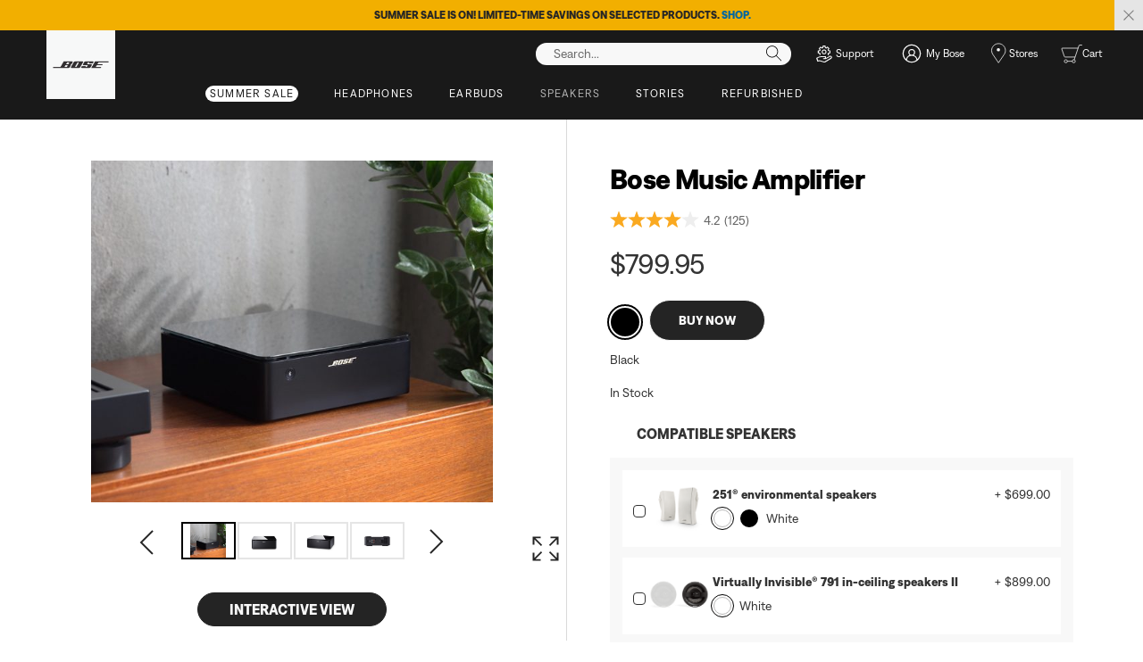

--- FILE ---
content_type: text/html;charset=utf-8
request_url: https://www.bose.com.au/en_au/products/speakers/amplifiers/bose-music-amplifier.html?bvrrp=Main_Site-en_AU/reviews/product/2/bose_music_amplifier.htm
body_size: 49965
content:
<!DOCTYPE html>
<!--[if lt IE 7]>
<html class="no-js lt-ie9 lt-ie8 lt-ie7" lang="en-AU"> <![endif]-->
<!--[if IE 7]>
<html class="no-js lt-ie9 lt-ie8" lang="en-AU"> <![endif]-->
<!--[if IE 8]>
<html class="no-js lt-ie9" lang="en-AU"> <![endif]-->
<!--[if gt IE 8]><!-->
<html class="no-js" lang="en-AU"> <!--<![endif]-->
<head>
<meta charset="utf-8"/>
<meta name="viewport" content="width=device-width, initial-scale=1"/>
<meta name="keywords"/>
<meta name="description" content="Bose Amplifiers power passive speakers and connect via Wi-Fi or Bluetooth for full sound control from any room. From TVs to CD players, enjoy Bose sound today."/>
<script>
        (function(win, doc, style, timeout) {
            var STYLE_ID = 'at-body-style';

            function getParent() {
                return doc.getElementsByTagName('head')[0];
            }

            function addStyle(parent, id, def) {
                if (!parent) {
                    return;
                }

                var styleAdded = doc.createElement('style');

                styleAdded.id = id;
                styleAdded.innerHTML = def;
                parent.appendChild(styleAdded);
            }

            function removeStyle(parent, id) {
                if (!parent) {
                    return;
                }

                var styleRemoved = doc.getElementById(id);

                if (!styleRemoved) {
                    return;
                }

                parent.removeChild(styleRemoved);
            }

            addStyle(getParent(), STYLE_ID, style);
            setTimeout(function() {
                removeStyle(getParent(), STYLE_ID);
            }, timeout);
        }(window, document, 'body {opacity: 0 !important}', 3000));
    </script>
<link href="//static.bose.com/etc/designs/bose/consumer-products-2016/design.a504e530aa51ce091b935a7a72ff0cb2.css" rel="stylesheet" type="text/css"/>
<link rel="stylesheet" href="//static.bose.com/etc.clientlibs/bose/ecommerce/components/ecommerceArea2/clientlibs.92acdf8342c1a513c189bf7814108107.css" type="text/css">
<link rel="stylesheet" href="//static.bose.com/etc/clientlibs/bose/common/libraries/slick.c6d2e0ba728e5d77e52ffee75a0e7736.css" type="text/css">
<link rel="stylesheet" href="//static.bose.com/etc/clientlibs/bose/ecommerce/components/productImageSlider/clientlibs-b2c.7334f702b67ace9ddd35575f9b1793d4.css" type="text/css">
<link rel="stylesheet" href="//static.bose.com/etc/clientlibs/bose/common/components/buttonLink/clientlibs-b2c.6bd2678b29b8bb40792301269aa8fb91.css" type="text/css">
<link rel="stylesheet" href="//static.bose.com/etc.clientlibs/bose/common/components/textImage/clientlibs.ea8ac1aa4804a1877ffdaeb8ccc1cda2.css" type="text/css">
<link rel="stylesheet" href="//static.bose.com/etc.clientlibs/bose-core-components/components/title/v1/title/clientlibs.cd1939855067e3fba6c8c9cac8e194cb.css" type="text/css">
<link rel="stylesheet" href="//static.bose.com/etc.clientlibs/bose/ecommerce-b2b/components/newTextMicroSite/v1/text/clientlibs.d41d8cd98f00b204e9800998ecf8427e.css" type="text/css">
<link rel="stylesheet" href="//static.bose.com/etc.clientlibs/bose/common/components/versioned-components/text/v1/text/clientlibs.d41d8cd98f00b204e9800998ecf8427e.css" type="text/css">
<link rel="stylesheet" href="//static.bose.com/etc/clientlibs/bose/common/components/imageGallery/clientlibs-b2c.1f46e7e351d7e6eca3ebf2f3dfd21b34.css" type="text/css">
<link rel="stylesheet" href="//static.bose.com/etc/clientlibs/bose/common/components/hotSpot/clientlibs-b2c.6520a881e7ec5e55db23c461964bb1c8.css" type="text/css">
<link rel="stylesheet" href="//static.bose.com/etc.clientlibs/bose-core-components/components/list/v1/list/clientlibs.221358d26ef2c428eb3aab290ab806b0.css" type="text/css">
<link rel="stylesheet" href="//static.bose.com/etc.clientlibs/bose/ecommerce/components/productReference/clientlibs.d41d8cd98f00b204e9800998ecf8427e.css" type="text/css">
<link rel="stylesheet" href="//static.bose.com/etc.clientlibs/bose/common/components/versioned-components/faqContainer/v1/faqContainer/clientlibs.813ecc81c8f2c758d3b84bd3b873f1c0.css" type="text/css">
<link rel="stylesheet" href="//static.bose.com/etc/clientlibs/bose/common/aem-responsive-grid.fdfb6287e8742a41a386a6a6e2909bdd.css" type="text/css">
<link rel="stylesheet" href="//static.bose.com/etc/clientlibs/bose/ecommerce/components/paypalBanner/clientlibs-b2c.58f8fac62f7633e901a6e104b8692c94.css" type="text/css">
<link rel="stylesheet" href="//static.bose.com/etc.clientlibs/bose/ecommerce/components/klarnaBanner/clientlibs.ff7d72555335e223f30f74dc4b3c1a38.css" type="text/css">
<link rel="stylesheet" href="//static.bose.com/etc/clientlibs/bose/common/components/backToTopButton/clientlibs-b2c.0dddf9229839be282581435b69ddaaa5.css" type="text/css">
<link rel="stylesheet" href="//static.bose.com/etc.clientlibs/bose/forms/components/select/clientlibs.4c2d262e0d8e7dec43e383739be78915.css" type="text/css">
<link rel="stylesheet" href="//static.bose.com/etc.clientlibs/bose/ecommerce/components/ratingsAndReviews/clientlibs.650e67c6a209a5431ca0369126c98c0f.css" type="text/css">
<link rel="stylesheet" href="//static.bose.com/etc.clientlibs/bose/ecommerce/components/allowedStatesInfo/clientlibs.ec651b910002e8b451a4f5b280e90674.css" type="text/css">
<link rel="stylesheet" href="//static.bose.com/etc.clientlibs/bose/ecommerce/components/productEligibility/clientlibs.f8e54669862fba15f9d83eddc3c956ce.css" type="text/css">
<script src="//static.bose.com/etc/clientlibs/bose/common/javascript-head-deps.js"></script>
<script>
    var categoryPathSegments = Bose.Utils.getCategoryPathSegments();

    Bose.DataLayer.setPageVariable("path", "https:\/\/www.bose.com.au\/en_au\/products\/speakers\/amplifiers\/bose\u002Dmusic\u002Damplifier.html");
    Bose.DataLayer.setPageVariable("name", "bose_music_amplifier");
    Bose.DataLayer.setPageVariable("referrerUrl", document.referrer);
    Bose.DataLayer.setPageVariable("type", "productpage");
    Bose.DataLayer.setPageVariable("country", "au");
    Bose.DataLayer.setPageVariable("countryFullEnglish", "australia");
    Bose.DataLayer.setPageVariable("language", "en");
    Bose.DataLayer.setPageVariable("languageFullEnglish", "english");
    Bose.DataLayer.setPageVariable("locale", "en\u002DAU");
    Bose.DataLayer.setPageVariable("RID", Bose.Utils.getParameterByName("ET_RID"));
    Bose.DataLayer.setPageVariable("CID", Bose.Utils.getParameterByName("ET_CID"));
    Bose.DataLayer.setPageVariable("formattedLocale", "en_au");
    Bose.DataLayer.setPageVariable("dataCaptureEnabled", "true");
    Bose.DataLayer.setPageVariable('primaryCategory', categoryPathSegments[0]);
    Bose.DataLayer.setPageVariable("environment", "gdp\u002Dprod\u002Dblue");
    Bose.DataLayer.setPageVariable("isProductionMode", "true");
    Bose.DataLayer.setPageVariable("isAuthorMode", "false");
    Bose.DataLayer.setPageVariable("enableOrionCall", "");
    Bose.DataLayer.setPageVariable("hatchUrl", "");
    for (var i = 1; i < categoryPathSegments.length; i++) {
        // Skip first as it is the primary category.
        Bose.DataLayer.setPageVariable('subCategory' + i, categoryPathSegments[i]);
    }

    Bose.DataLayer.setSettingsVariable('microServiceUrl', "https:\/\/cdn.prod.gds.bose.com\/orion\/v1\/");
    Bose.DataLayer.setSettingsVariable("geolocationEnabled", "false");
    Bose.DataLayer.setSettingsVariable("ecommerceEnabled", "true");

    Bose.DataLayer.readCookies();

</script>

<script>
        Bose.DataLayer.setProductVariable("productCode", "bose_music_amplifier");
        Bose.DataLayer.setProductVariable("productType", "Product");
        Bose.DataLayer.setDisplayProductVariable("productName", "Bose Music Amplifier");
        Bose.DataLayer.setProductVariable("categories", JSON.parse("[[\x22speakers\x22,\x22smart_home\x22],[\x22speakers\x22,\x22stereo_speakers\x22],[\x22speakers\x22,\x22amplifiers\x22]]"));
        Bose.DataLayer.setDisplayProductVariable("noOfReviews", "125");
        Bose.DataLayer.setDisplayProductVariable("averageRating", "4.2");
        Bose.DataLayer.setProductVariable("amounts", "799.95");
        Bose.DataLayer.setProductVariable("parentCategoryCode", "amplifiers");
        Bose.DataLayer.setProductVariable("selectedVariantCode", "bose_music_amplifier_black_anz");
        Bose.DataLayer.setProductVariable("skus", "867236\u002D5110");
        Bose.DataLayer.setProductVariable("variants", JSON.parse("{\x22bose_music_amplifier_black_anz\x22:{\x22categoryCode\x22:\x22amplifiers\x22,\x22variantCode\x22:\x22bose_music_amplifier_black_anz\x22,\x22sku\x22:\x22867236\u002D5110\x22}}"));
    </script>
<script>
        Bose.DataLayer.setProductVariable("summaryPrice", "799.95");
        Bose.DataLayer.setDisplayProductVariable("summaryPrice", "$799.95");
        Bose.DataLayer.setDisplayProductVariable("summaryIsFromPrice", "false");
        Bose.DataLayer.setProductVariable("summaryBasePrice", "1099.95");
        Bose.DataLayer.setDisplayProductVariable("summaryBasePrice", "$1,099.95");
    </script>

<script src="//assets.adobedtm.com/launch-ENf50d3e16785c41448218df6189cad7e6.min.js" id="launch" async></script>
<script type="text/javascript" src="//apps.bazaarvoice.com/deployments/bose/main_site/production/en_AU/bv.js">
        </script>
<script src="//static.bose.com/etc/clientlibs/bose/common/libraries/bose-target.js"></script>
<link rel="canonical" href="https://www.bose.com.au/en_au/products/speakers/amplifiers/bose-music-amplifier.html"/>
<!-- /* Alternate sites */ -->
<link rel="alternate" href="https://www.bose.ae/en_ae/products/speakers/amplifiers/bose-music-amplifier.html" hreflang="en-AE"/>
<link rel="alternate" href="https://www.bose.com/en_us/products/speakers/amplifiers/bose-music-amplifier.html" hreflang="en-US"/>
<link rel="alternate" href="https://www.bose.fi/fi_fi/products/speakers/amplifiers/bose-music-amplifier.html" hreflang="fi-FI"/>
<link rel="alternate" href="https://www.bose.it/it_it/products/speakers/amplifiers/bose-music-amplifier.html" hreflang="it-IT"/>
<link rel="alternate" href="https://www.bose.co.nz/en_nz/products/speakers/amplifiers/bose-music-amplifier.html" hreflang="en-NZ"/>
<link rel="alternate" href="https://www.bose.pl/pl_pl/products/speakers/amplifiers/bose-music-amplifier.html" hreflang="pl-PL"/>
<link rel="alternate" href="https://www.bose.es/es_es/products/speakers/amplifiers/bose-music-amplifier.html" hreflang="es-ES"/>
<link rel="alternate" href="https://www.bose.hk/zh_hk/products/speakers/amplifiers/bose-music-amplifier.html" hreflang="zh-HK"/>
<link rel="alternate" href="https://www.bose.com.au/en_au/products/speakers/amplifiers/bose-music-amplifier.html" hreflang="en-AU"/>
<link rel="alternate" href="https://www.bose.ca/fr_ca/products/speakers/amplifiers/bose-music-amplifier.html" hreflang="fr-CA"/>
<link rel="alternate" href="https://www.bose.ie/en_ie/products/speakers/amplifiers/bose-music-amplifier.html" hreflang="en-IE"/>
<link rel="alternate" href="https://www.bosebelgium.be/nl_be/products/speakers/amplifiers/bose-music-amplifier.html" hreflang="nl-BE"/>
<link rel="alternate" href="https://www.bose.tw/zh_tw/products/speakers/amplifiers/bose-music-amplifier.html" hreflang="zh-TW"/>
<link rel="alternate" href="https://www.bose.hu/hu_hu/products/speakers/amplifiers/bose-music-amplifier.html" hreflang="hu-HU"/>
<link rel="alternate" href="https://www.bose.fr/fr_fr/products/speakers/amplifiers/bose-music-amplifier.html" hreflang="fr-FR"/>
<link rel="alternate" href="https://www.bose.mx/es_mx/products/speakers/amplifiers/bose-music-amplifier.html" hreflang="es-MX"/>
<link rel="alternate" href="https://www.bose.ch/de_ch/products/speakers/amplifiers/bose-music-amplifier.html" hreflang="de-CH"/>
<link rel="alternate" href="https://www.boselatam.com/es_ar/products/speakers/amplifiers/bose-music-amplifier.html" hreflang="es-AR"/>
<link rel="alternate" href="https://www.bose.pe/es_pe/products/speakers/amplifiers/bose-music-amplifier.html" hreflang="es-PE"/>
<link rel="alternate" href="https://www.bose.se/sv_se/products/speakers/amplifiers/bose-music-amplifier.html" hreflang="sv-SE"/>
<link rel="alternate" href="https://www.bose.at/de_at/products/speakers/amplifiers/bose-music-amplifier.html" hreflang="de-AT"/>
<link rel="alternate" href="https://www.bose.lu/fr_lu/products/speakers/amplifiers/bose-music-amplifier.html" hreflang="fr-LU"/>
<link rel="alternate" href="https://www.bose.ch/it_ch/products/speakers/amplifiers/bose-music-amplifier.html" hreflang="it-CH"/>
<link rel="alternate" href="https://www.bosebelgium.be/fr_be/products/speakers/amplifiers/bose-music-amplifier.html" hreflang="fr-BE"/>
<link rel="alternate" href="https://www.bose.cl/es_cl/products/speakers/amplifiers/bose-music-amplifier.html" hreflang="es-CL"/>
<link rel="alternate" href="https://www.bose.co.uk/en_gb/products/speakers/amplifiers/bose-music-amplifier.html" hreflang="en-GB"/>
<link rel="alternate" href="https://www.bose.ch/fr_ch/products/speakers/amplifiers/bose-music-amplifier.html" hreflang="fr-CH"/>
<link rel="alternate" href="https://www.bose.dk/da_dk/products/speakers/amplifiers/bose-music-amplifier.html" hreflang="da-DK"/>
<link rel="alternate" href="https://www.bose.nl/nl_nl/products/speakers/amplifiers/bose-music-amplifier.html" hreflang="nl-NL"/>
<link rel="alternate" href="https://www.boselatam.com/en_ar/products/speakers/amplifiers/bose-music-amplifier.html" hreflang="en-AR"/>
<link rel="alternate" href="https://www.bose.hk/en_hk/products/speakers/amplifiers/bose-music-amplifier.html" hreflang="en-HK"/>
<link rel="alternate" href="https://www.bose.no/nb_no/products/speakers/amplifiers/bose-music-amplifier.html" hreflang="nb-NO"/>
<link rel="alternate" href="https://www.bose.de/de_de/products/speakers/amplifiers/bose-music-amplifier.html" hreflang="de-DE"/>
<link rel="alternate" href="https://www.bose.co/es_co/products/speakers/amplifiers/bose-music-amplifier.html" hreflang="es-CO"/>
<link rel="alternate" href="https://www.bose.ca/en_ca/products/speakers/amplifiers/bose-music-amplifier.html" hreflang="en-CA"/>
<link rel="alternate" href="https://www.bose.com.au/en_au/products/speakers/amplifiers/bose-music-amplifier.html" hreflang="x-default"/>
<script type="text/javascript">var inHeadTS = (new Date()).getTime();</script>
<link rel="icon" type="image/vnd.microsoft.icon" href="//static.bose.com/etc/designs/bose/consumer-products-2016/favicon.ico"/>
<link rel="shortcut icon" type="image/vnd.microsoft.icon" href="//static.bose.com/etc/designs/bose/consumer-products-2016/favicon.ico"/>
<title>Music Amplifier – Speaker Amp | Bose</title>
<script type="application/ld+json">
    {
    "@context": "http://schema.org",
    "@type": "Product",
    "name": "Bose Music Amplifier",
    "mpn":  "bose_music_amplifier",
    "Brand": "Bose",
    "description": "Bose Amplifiers power passive speakers and connect via Wi-Fi or Bluetooth for full sound control from any room. From TVs to CD players, enjoy Bose sound today.",
    "url": "https://www.bose.com.au/en_au/products/speakers/amplifiers/bose-music-amplifier.html",
    "mainEntityofPage": "https://www.bose.com.au/en_au/products/speakers/amplifiers/bose-music-amplifier.html",
    "image":"https://assets.bose.com/content/dam/cloudassets/Bose_DAM/Web/consumer_electronics/global/products/speakers/bose-music-amplifier/product-silo/CTP-37333_PDP_ECOM_BMA_2.png/_jcr_content/renditions/cq5dam.web.320.320.png",
    "offers": [{"@type":"Offer","priceCurrency":"AUD","price":"799.95","availability":"http://schema.org/InStock","url":"https://www.bose.com.au/en_au/products/speakers/amplifiers/bose-music-amplifier#v=bose_music_amplifier_black_anz","sku":"867236-5110"}],
    "aggregateRating": {
    "@type": "AggregateRating",
    "ratingValue": "4.2",
    "reviewCount": "125"
	
    }
    }
    </script>
<meta property="og:type" content="product"/>
<meta property="og:title" content="Music Amplifier – Speaker Amp | Bose"/>
<meta property="og:description" content="Bose Amplifiers power passive speakers and connect via Wi-Fi or Bluetooth for full sound control from any room. From TVs to CD players, enjoy Bose sound today."/>
<meta property="og:image" content="https://static.bose.com/etc/designs/bose/base2016/design/images/bose_logo_white_on_black.jpg"/>
<meta property="og:url" content="https://www.bose.com.au/en_au/products/speakers/amplifiers/bose-music-amplifier.html"/>
<meta name="twitter:card" content="summary"/>
<meta name="twitter:site" content="@Bose"/>
<meta property="twitter:title" content="Music Amplifier – Speaker Amp | Bose"/>
<meta property="twitter:description" content="Bose Amplifiers power passive speakers and connect via Wi-Fi or Bluetooth for full sound control from any room. From TVs to CD players, enjoy Bose sound today."/>
<meta property="twitter:image" content="https://static.bose.com/etc/designs/bose/base2016/design/images/bose_logo_white_on_black.jpg"/>
</head>
<body class="-fullWidth bose-body__item3 " data-tracking-event="page-impression" data-tracking-info='{&#34;name&#34;:&#34;bose_music_amplifier&#34;,&#34;type&#34;:&#34;productpage&#34;,&#34;country&#34;:&#34;australia&#34;,&#34;environment&#34;:&#34;gdp-prod-blue&#34;,&#34;language&#34;:&#34;english&#34;}'>
<a name="top"></a>
<header class="bose-headercontainer -fullWidth -pushDownContent">
<!-- start: bose-header -->
<div class="bose-infoBar2016 bose-infoBar2016--cookie bose-infoBar2016--fixedBottom bose-infoBar2016--closeable" data-privacy-max-clicks="0" data-privacy-initial="p=NONE;t=1" data-privacy-consent="p=NONE;t=1" data-privacy-enabled="false" data-privacy-reset-date="2018-09-27T11:00:00.000-04:00">
<div class="bose-infoBar2016__container">
<input type="hidden" class="checkForResetDate"/>
<div class="bose-infoBar2016__message"><p>By continuing to use this site, you accept our use of cookies and other online technology to send you targeted advertisements, for social media, for data analytics and to better understand your use of our website. <a class="bose-link" href="/en_au/legal/cookie_policy.html" target="_self">Click here for more information on the types of cookies we use and how to change your cookie settings.</a></p>
</div>
<div class="bose-infoBar2016__closeArea">
<a aria-label="close" class="bose-infoBar2016__closeAreaIcon" title="close">&nbsp;</a>
</div>
</div>
</div>
<div data-marquee="static" class="bose-infoBar2016 js-bose-infoBar2016--alert bose-infoBar2016--alert bose-infoBar2016--fullWidth bose-infoBar2016--closeable -yellow">
<button class="bose-screenReaderText">Summer Sale is on! Limited-time savings on selected products. <a href="https://www.bose.com.au/en_au/special_offers.html" target="_self"><b> SHOP.</b></a> </button>
<div class="bose-infoBar2016__playPause">
<button class="bose-infoBar2016__playPauseIcon bose-infoBar2016__pauseIcon">
<span class="bose-screenReaderText"> play_pause</span>
</button>
</div>
<div class="bose-infoBar2016__closeArea">
<button class="bose-infoBar2016__closeAreaIcon" aria-labelledby="bose-screenReaderText">
<span class="bose-screenReaderText" id="bose-screenReaderText"> close banner</span>
</button>
</div>
<div class="bose-infoBar2016__container js-bose-infoBar2016__container clearfix">
<div class="bose-infoBar2016__message" tabindex="0" aria-labelledby="altert_text">
<div id="altert_text">Summer Sale is on! Limited-time savings on selected products. <a href="https://www.bose.com.au/en_au/special_offers.html" target="_self"><b> SHOP.</b></a> </div>
</div>
</div>
</div>
<div class="gigya-account-lock-message hide" data-value="Account temporarily locked out. Please reset your password."> </div>
<div class="bose-header2016 -pushDownContent ">
<div class="bose-header2016__container ">
<button class="bose-header2016__hamburger  bose-hamburger" type="button" data-open-menu="Open menu" data-close-menu="Close menu" aria-label="Open menu" aria-expanded="false">
<span class="bose-hamburger__icon"></span>
</button>
<div class="bose-header2016__logocontainer">
<a itemprop="url" href="#mainContent" title="Skip to content" class="bose-header2016__skiplinks">Skip to content</a>
<a itemprop="url" href="/en_au/index.html" title="Bose" class="bose-header2016__logo bose-logo">
<img src="//static.bose.com/etc/designs/bose/consumer-products-2016/design/images/bose_logo.png" alt="Bose" class="bose-logo__desktop"/>
<img src="//static.bose.com/etc/designs/bose/consumer-products-2016/design/images/bose_mobile_logo.png" alt="Bose" class="bose-logo__mobile"/>
</a>
</div>
<div class="bose-header2016__flexwrapper">
<div class="bose-header2016__navcontainer">
<div class="bose-header2016__servicebar -rightSpacing">
<div class="bose-serviceBar2016">
<div class="bose-serviceBar2016__container bose-serviceBar2016__containerNewVar">
<a aria-label="Search" class="bose-serviceBar2016__search bose-serviceBar2016__item bose-serviceBar2016__itemNewVar bose-serviceBar2016__iconNewVar bose-serviceBar2016__icon bose-serviceBar2016__icon--search" title="Search" data-open-button="true" href="javascript:;">
</a>
<div class="bose-serviceBar2016__item bose-serviceBar2016__itemNewVar bose-header2016__search">
<div class="header-container" data-search-url="https://cdn.gds.bose.com/product-catalog/v1/search/channels/website_ce_au/catalogs/consumer_b2c_categories/en?term=" data-direct-hits-response="{&#34;directHits&#34;:{&#34;sale&#34;:&#34;https://www.bose.com.au/en_au/special_offers.html&#34;,&#34;s1pro&#34;:&#34;https://www.bose.com.au/en_au/products/speakers/portable_pa_speakers/s1-pro-plus-system.html#v=S1PROP-SPEAKERWIRELESS-BLK-230V-AUNZ&#34;,&#34;specialoffer&#34;:&#34;https://www.bose.com.au/en_au/special_offers.html&#34;,&#34;s1pro+&#34;:&#34;https://www.bose.com.au/en_au/products/speakers/portable_pa_speakers/s1-pro-plus-system.html#v=S1PROP-SPEAKERWIRELESS-BLK-230V-AUNZ&#34;,&#34;discount&#34;:&#34;https://www.bose.com.au/en_au/special_offers.html&#34;,&#34;s1&#34;:&#34;https://www.bose.com.au/en_au/products/speakers/portable_pa_speakers/s1-pro-plus-system.html#v=S1PROP-SPEAKERWIRELESS-BLK-230V-AUNZ&#34;,&#34;promotion&#34;:&#34;https://www.bose.com.au/en_au/special_offers.html&#34;}}" data-channel="website_ce_au" data-language="en_AU" data-catalog="consumer_b2c_categories" data-search-results-path="/content/consumer_electronics/b2c/anz/websites/en_au/index/search.search.html" data-product-catalog-host="https://cdn.gds.bose.com/product-catalog/v1" data-hide-stock-status="true">
<div class="header-search-modal not-focused">
<div class="header-search-modal-header">
<div class="header-search-modal-header-closebutton add-transition">
<i class="bose-icon bose-icon--close"></i>
</div>
<form class="header-search-modal-header-searchbar-form add-transition" onsubmit="document.querySelector('.all-results-container').click();return false;">
<button class="header-search-modal-header-searchbutton add-transition" type="button" aria-label="Search">
Search
</button>
<div class="header-search-modal-header-searchbar margin add-transition">
<div class="search-not-focus-placeholder add-transition" tabindex="0"><label class="search-not-focus-placeholder-text">Search...</label></div>
<div class="search-icon-container" tabindex="0" aria-label="Search"><i class="bose-icon bose-icon--search"> </i></div>
<input class="header-search-modal-header-searchbar-input" placeholder="Search..." type="search" role="combobox" aria-label="Search" aria-expanded="false"/>
<button class="header-search-modal-header-searchbar-clearbutton" aria-label="Clear" type="button">
<svg xmlns="http://www.w3.org/2000/svg" xmlns:xlink="http://www.w3.org/1999/xlink" width="26" height="26" viewBox="0 0 26 26">
<defs>
<clipPath id="clip-path">
<rect id="Rectangle_911" data-name="Rectangle 911" width="26" height="26" transform="translate(249.039 15)" fill="#fff" stroke="#707070" stroke-width="1"/>
</clipPath>
</defs>
<g id="clear_icon" data-name="clear icon" transform="translate(-249.039 -15)" clip-path="url(#clip-path)">
<g id="backspace" transform="translate(249.039 15)">
<g id="CONTAINER">
<rect id="Rectangle_912" data-name="Rectangle 912" width="26" height="26" fill="none"/>
</g>
<g id="icons_outline">
<g id="Group_771" data-name="Group 771">
<path id="Path_3018" data-name="Path 3018" d="M20.023,18.961H9.6a1.611,1.611,0,0,1-1.149-.477L3.028,12.995,8.467,7.517a1.616,1.616,0,0,1,1.151-.478H20.04a1.629,1.629,0,0,1,1.627,1.627v8.667A1.637,1.637,0,0,1,20.023,18.961ZM4.553,13,9.22,17.721a.533.533,0,0,0,.381.157H20.023a.56.56,0,0,0,.56-.544V8.667a.545.545,0,0,0-.544-.544H9.617a.543.543,0,0,0-.383.159Z"/>
<rect id="Rectangle_913" data-name="Rectangle 913" width="7.66" height="1.083" transform="translate(11.531 15.286) rotate(-45)"/>
<rect id="Rectangle_914" data-name="Rectangle 914" width="1.083" height="7.66" transform="translate(11.531 10.635) rotate(-45)"/>
</g>
</g>
</g>
</g>
</svg>
</button>
</div>
</form>
</div>
<div class="header-search-result add-transition">
<div class="header-search-loading d-none">
<div class="loading"></div>
</div>
<div class="header-search-quicklinks">
<p class="header-search-quicklinks-sectiontitle" aria-label="QUICK LINKS">
QUICK LINKS
</p>
<div class="header-search-quicklink-sly">
<a class="header-search-quicklink" role="option" tabindex="-1" href="/en_au/products/headphones/earbuds/bose-quietcomfort-earbuds.html" title="Bose QuietComfort Earbuds">Bose QuietComfort Earbuds</a>
<a class="header-search-quicklink" role="option" tabindex="-1" href="/en_au/products/speakers/portable_speakers/SLFLXII-SPEAKERWIRELESS.html" title="Bose SoundLink Flex Portable Speaker (2nd Gen)">Bose SoundLink Flex Portable Speaker (2nd Gen)</a>
<a class="header-search-quicklink" role="option" tabindex="-1" href="/en_au/products/speakers/home_theater/bose-smart-soundbar.html" title="Bose Smart Soundbar">Bose Smart Soundbar</a>
<a class="header-search-quicklink" role="option" tabindex="-1" href="/en_au/products/speakers/portable_speakers/soundlink-max.html" title="Bose SoundLink Max Portable Speaker">Bose SoundLink Max Portable Speaker</a>
<a class="header-search-quicklink" role="option" tabindex="-1" href="/en_au/products/headphones/earbuds/bose-ultra-open-earbuds.html" title="Bose Ultra Open Earbuds">Bose Ultra Open Earbuds</a>
<a class="header-search-quicklink" role="option" tabindex="-1" href="/en_au/products/headphones/noise_cancelling_headphones/bose-quietcomfort-headphones-ultra.html" title="Bose QuietComfort Ultra Headphones">Bose QuietComfort Ultra Headphones</a>
</div>
</div>
<div class="header-search-body d-none">
<div class="header-search-body-main">
<div class="header-search-suggestions">
<p class="header-search-quicklinks-sectiontitle" aria-label="Suggestions">
Suggestions
</p>
<div class="header-search-suggestions-body"></div>
</div>
<div class="header-search-topresults">
<p class="header-search-quicklinks-sectiontitle" aria-label="Top results">
Top results
</p>
<div class="header-search-topresults-body"></div>
</div>
<div class="header-search-relatedcontent">
<p class="header-search-quicklinks-sectiontitle" aria-label="Related content">
Related content
</p>
<div class="header-search-relatedcontent-body"></div>
</div>
</div>
<div class="header-search-footer">
<div class="pill-container">
<button class="header-search-footer-categorypill" data-category="products">
<span class="header-search-footer-categorypill-label">Products</span>
</button>
<button class="header-search-footer-categorypill" data-category="accessories">
<span class="header-search-footer-categorypill-label">Accessories</span>
</button>
</div>
<div class="all-results-container">
<button class="header-search-footer-allresults">
All results
</button>
<span class="bif-long-arrow-left-container">
<svg xmlns="http://www.w3.org/2000/svg" width="16" height="10" viewBox="0 0 16 10" style="height: 31px;width: 20px;">
<path class="a" d="M5,16,0,10.516l.81-.888,3.619,3.967V0H5.577V13.595L9.19,9.634l.81.888Z" transform="translate(0 10) rotate(-90)"></path>
</svg>
</span>
</div>
</div>
</div>
</div>
</div>
</div>
<script type="application/ld+json">
            {
                "@context": "http://schema.org",
                "@type": "WebSite",
                "url": "https://www.bose.com.au/en_au/products/speakers/amplifiers/bose-music-amplifier.html",
                "potentialAction": {
                    "@type": "SearchAction",
                    "target": "https://www.bose.com.au/en_au/search.search.html?&query={query}",
                    "query-input": "required name=query"
                }
            }
        </script>
<div class="bose-header2016__cancelButton">
<a href="#" role="button">Cancel</a>
</div>
</div>
<input type="hidden" value="false" id="bose-serviceBar2016__contactPro"/>
<span class="bose-searchIcon hide js-bose-searchIcon" type="button" data-open-menu="Open menu" data-close-menu="Close menu" aria-label="Open menu" aria-expanded="false"></span>
<div class="bose-serviceBar2016__custom bose-serviceBar2016__item bose-serviceBar2016__itemNewVar">
<a class="bose-serviceBar2016__item bose-serviceBar2016__itemNewVar bose-serviceBar2016__custom--navContent" href="/en_au/support.html" target="_self" aria-expanded="false" data-tracking-event='navigation-click' data-tracking-info='{"name":"support","category":"support","type":"header"}' title="Support">
<img class="bose-serviceBar2016__custom--navContent-icon" src="//assets.bose.com/content/dam/Bose_DAM/Web/consumer_electronics/global/icons/support_f8f8f8.svg" alt="Support icon"/>
<span class="bose-serviceBar2016__custom--navContent-text">Support</span>
</a>
<div class="bose-serviceBar2016__custom--subnav">
<a class="bose-serviceBar2016__custom--subnav-items" tabindex="-1" data-tracking-event='navigation-click' data-tracking-info='{"name":"support","category":"","type":"header"}' href="/en_au/support.html" target="_self" title="Support home">Support home</a>
<a class="bose-serviceBar2016__custom--subnav-items" tabindex="-1" data-tracking-event='navigation-click' data-tracking-info='{"name":"support","category":"","type":"header"}' href="/en_au/support.html" target="_self" title="Troubleshooting">Troubleshooting</a>
<a class="bose-serviceBar2016__custom--subnav-items" tabindex="-1" data-tracking-event='navigation-click' data-tracking-info='{"name":"track-my-order","category":"","type":"header"}' href="/en_au/support/track-my-order.html" target="_self" title="Track my order">Track my order</a>
<a class="bose-serviceBar2016__custom--subnav-items" tabindex="-1" data-tracking-event='navigation-click' data-tracking-info='{"name":"service_and_repair_request","category":"","type":"header"}' href="/en_au/support/self_service/service_and_repair_request.html" target="_self" title="Repair and replacement">Repair and replacement</a>
<a class="bose-serviceBar2016__custom--subnav-items" tabindex="-1" data-tracking-event='navigation-click' data-tracking-info='{"name":"headphone_accessories","category":"","type":"header"}' href="/en_au/products/headphones/headphone_accessories.html" target="_self" title="Headphone accessories">Headphone accessories</a>
<a class="bose-serviceBar2016__custom--subnav-items" tabindex="-1" data-tracking-event='navigation-click' data-tracking-info='{"name":"speaker_accessories","category":"","type":"header"}' href="/en_au/products/speakers/speaker_accessories.html" target="_self" title="Speaker accessories">Speaker accessories</a>
</div>
</div>
<input type="hidden" class="js-userProfile-microservice-url" value="/forms/myaccount.proxy.gdgateway.nocache.html"/>
<div id="result"></div>
<div class="bose-accountWidget bose-accountWidgetNewVar bose-serviceBar2016__itemNewVar bose-accountWidget--serviceBarNewVar js-accountWidget bose-serviceBar2016__item" data-gigyaurl="https://cdns.us1.gigya.com/js/gigya.js?apikey=3_omYBUUOETzxO0VR7yk9Z-KLFf6S0i_STTe8zNCg4VCzwMy2nK5XIdsbKENbdtVZp&amp;lang=en_au" data-hybrisbasestore="website_ce_au" data-tracking-event="button-impression" data-tracking-info='{"placement":"right","name":"My Bose","targetpath":"/en_au/myaccount/login.html","text":"Log in/Create an account"}'>
<a class="bose-accountWidget__text js-accountWidget-login bose-accountWidget--personIconNew bose-accountWidget--personIconNewVar bose-accountWidget_hideBlock" href="/en_au/myaccount/login.html" data-tracking-event="button-click" data-tracking-info='{"placement":"right","name":"My Bose","targetpath":"/en_au/myaccount/login.html","text":"My Bose"}' title="My Bose">
<span>My Bose</span>
</a>
<a class="bose-accountWidget__text js-accountWidget-options bose-accountWidget_hideBlock bose-accountWidget--personIconNew ctHidden" dashboard-path="/content/consumer_electronics/b2c/anz/websites/en_au/index/myaccount/dashboard.html" data-tracking-event="button-click" data-tracking-info='{"placement":"right","name":"My Bose","targetpath":"/content/consumer_electronics/b2c/anz/websites/en_au/index/myaccount/dashboard.html","text":"Hi"}' href="/en_au/myaccount/dashboard.html">
</a>
</div>
<input type="hidden" class="bose-accountWidget__text--part1" value="My Bose"/>
<input type="hidden" class="bose-accountWidget__text--part2" value="Hi"/>
<a class="js-data-registrationPageUrl bose-accountWidget__hiddenRegistrationUrl" href="/en_au/myaccount/registration.html"></a>
<input type="hidden" class="gigya-api-key" value="3_omYBUUOETzxO0VR7yk9Z-KLFf6S0i_STTe8zNCg4VCzwMy2nK5XIdsbKENbdtVZp"/>
<input type="hidden" class="locale-key" value="en_au"/>
<a class="bose-serviceBar2016__item bose-serviceBar2016__itemNewVar bose-serviceBar2016__icon bose-serviceBar2016__iconNewVar bose-serviceBar2016__icon--location bose-serviceBar2016__icon--visible" href="/en_au/store_locator.html">
Stores
</a>
<a aria-label="My cart" class="bose-serviceBar2016__shoppingCartArea bose-serviceBar2016__item bose-serviceBar2016__itemNewVar bose-serviceBar2016__icon bose-serviceBar2016__iconNewVar bose-serviceBar2016__icon--shoppingCartFull" href="/en_au/my-cart.html">
<span class="bose-serviceBar2016__label">Cart</span>
</a>
</div>
</div>
</div>
<div class="bose-header2016__topnav bose-header__navBar--spacing">

<div class="bose-navBar2016" lpos="TopNavigation">
<ul class="bose-navBar2016__items">
<li class="bose-navBar2016__item -pill -noChildren bose-navBar2016__menuItem--0">
<a data-tracking-event='navigation-click' data-tracking-info='{"name":"special_offers","category":"special_offers","type":"header"}' href="/en_au/special_offers.html" target="_self" class="bose-navBar2016__btn" title="Summer Sale">
<span class="bose-navBar2016__btnText">Summer Sale</span>
</a>
</li>
<li class="bose-navBar2016__item   bose-navBar2016__menuItem--1">
<a aria-expanded="false" data-tracking-event='navigation-click' data-tracking-info='{"name":"headphones","category":"headphones","type":"header"}' href="/en_au/products/headphones.html" target="_self" class="bose-navBar2016__btn" title="Headphones">
<span class="bose-navBar2016__btnText">Headphones</span>
</a>
<div class="bose-navBar2016__itemFoldout bose-navBarFoldout2016 bose-navBarFoldout2016" data-tracking-event='navigation-impression' data-tracking-info='{"category":"headphones","type":"header"}'>
<div class="bose-navBarFoldout2016__menuitemsWrapper">
<div class="bose-navBarFoldout2016__menuitemsWrapper__inner parent" lpos="SubNavigation">
<ul class="bose-navBarFoldout2016__menuitems   parent">
<li class="bose-navBarFoldout2016__menuitem ">
<a data-tracking-event='navigation-click' data-tracking-info='{"name":"headphones","category":"headphones","type":"header"}' href="/en_au/shop_all/headphones/headphones.html" target="_self" title="Shop all
" tabindex="-1">
<span class="bose-navBarFoldout2016__menuitemLabel ">Shop all
</span>
</a>
</li>
<li class="bose-navBarFoldout2016__menuitem ">
<a data-tracking-event='navigation-click' data-tracking-info='{"name":"new","category":"headphones","type":"header"}' href="/en_au/shop_all/shop_all_products/new.html" target="_self" title="New" tabindex="-1">
<span class="bose-navBarFoldout2016__menuitemLabel ">New</span>
</a>
</li>
<li class="bose-navBarFoldout2016__menuitem ">
<a data-tracking-event='navigation-click' data-tracking-info='{"name":"sets","category":"headphones","type":"header"}' href="/en_au/landing_pages/sets.html" target="_self" title="Bundles and sets" tabindex="-1">
<span class="bose-navBarFoldout2016__menuitemLabel ">Bundles and sets</span>
</a>
</li>
</ul>
<ul class="bose-navBarFoldout2016__menuitems  parent">
<li class="bose-navBarFoldout2016__menuitem ">
<a data-tracking-event='navigation-click' data-tracking-info='{"name":"noise_cancelling_headphones","category":"headphones","type":"header"}' href="/en_au/products/headphones/noise_cancelling_headphones.html" target="_self" title="Noise cancelling" tabindex="-1">
<span class="bose-navBarFoldout2016__menuitemLabel ">Noise cancelling</span>
</a>
</li>
<li class="bose-navBarFoldout2016__menuitem ">
<a data-tracking-event='navigation-click' data-tracking-info='{"name":"aviation_headsets","category":"headphones","type":"header"}' href="/en_au/products/headphones/aviation_headsets.html" target="_self" title="Aviation headsets" tabindex="-1">
<span class="bose-navBarFoldout2016__menuitemLabel ">Aviation headsets</span>
</a>
</li>
</ul>
<ul class="bose-navBarFoldout2016__menuitems  parent">
<li class="bose-navBarFoldout2016__menuitem ">
<a data-tracking-event='navigation-click' data-tracking-info='{"name":"headphone_accessories","category":"headphones","type":"header"}' href="/en_au/products/headphones/headphone_accessories.html" target="_self" title="Accessories" tabindex="-1">
<span class="bose-navBarFoldout2016__menuitemLabel ">Accessories</span>
</a>
</li>
</ul>
</div>
</div>
</div>
</li>
<li class="bose-navBar2016__item   bose-navBar2016__menuItem--2">
<a aria-expanded="false" data-tracking-event='navigation-click' data-tracking-info='{"name":"earbuds","category":"earbuds","type":"header"}' href="/en_au/products/headphones/earbuds.html" target="_self" class="bose-navBar2016__btn" title="Earbuds">
<span class="bose-navBar2016__btnText">Earbuds</span>
</a>
<div class="bose-navBar2016__itemFoldout bose-navBarFoldout2016 bose-navBarFoldout2016" data-tracking-event='navigation-impression' data-tracking-info='{"category":"earbuds","type":"header"}'>
<div class="bose-navBarFoldout2016__menuitemsWrapper">
<div class="bose-navBarFoldout2016__menuitemsWrapper__inner parent" lpos="SubNavigation">
<ul class="bose-navBarFoldout2016__menuitems   parent">
<li class="bose-navBarFoldout2016__menuitem ">
<a data-tracking-event='navigation-click' data-tracking-info='{"name":"earbuds","category":"earbuds","type":"header"}' href="/en_au/products/headphones/earbuds.html" target="_self" title="Shop all
" tabindex="-1">
<span class="bose-navBarFoldout2016__menuitemLabel ">Shop all
</span>
</a>
</li>
<li class="bose-navBarFoldout2016__menuitem ">
<a data-tracking-event='navigation-click' data-tracking-info='{"name":"new","category":"earbuds","type":"header"}' href="/en_au/shop_all/shop_all_products/new.html" target="_self" title="New" tabindex="-1">
<span class="bose-navBarFoldout2016__menuitemLabel ">New</span>
</a>
</li>
<li class="bose-navBarFoldout2016__menuitem ">
<a data-tracking-event='navigation-click' data-tracking-info='{"name":"sets","category":"earbuds","type":"header"}' href="/en_au/landing_pages/sets.html" target="_self" title="Bundles and sets" tabindex="-1">
<span class="bose-navBarFoldout2016__menuitemLabel ">Bundles and sets</span>
</a>
</li>
</ul>
<ul class="bose-navBarFoldout2016__menuitems  parent">
<li class="bose-navBarFoldout2016__menuitem ">
<a data-tracking-event='navigation-click' data-tracking-info='{"name":"QCUE2-HEADPHONEIN","category":"earbuds","type":"header"}' href="/en_au/products/headphones/earbuds/QCUE2-HEADPHONEIN.html" target="_self" title="Bose QuietComfort Ultra Earbuds (2nd Gen)" tabindex="-1">
<span class="bose-navBarFoldout2016__menuitemLabel ">Bose QuietComfort Ultra Earbuds (2nd Gen)</span>
</a>
</li>
<li class="bose-navBarFoldout2016__menuitem ">
<a data-tracking-event='navigation-click' data-tracking-info='{"name":"ULT-HEADPHONEOPN","category":"earbuds","type":"header"}' href="/en_au/products/headphones/earbuds/bose-ultra-open-earbuds.html" target="_self" title="Bose Ultra Open Earbuds" tabindex="-1">
<span class="bose-navBarFoldout2016__menuitemLabel ">Bose Ultra Open Earbuds</span>
</a>
</li>
<li class="bose-navBarFoldout2016__menuitem ">
<a data-tracking-event='navigation-click' data-tracking-info='{"name":"QCEARB24-HEADPHONEIN","category":"earbuds","type":"header"}' href="/en_au/products/headphones/earbuds/bose-quietcomfort-earbuds.html" target="_self" title="Bose QuietComfort Earbuds" tabindex="-1">
<span class="bose-navBarFoldout2016__menuitemLabel ">Bose QuietComfort Earbuds</span>
</a>
</li>
</ul>
<ul class="bose-navBarFoldout2016__menuitems  parent">
<li class="bose-navBarFoldout2016__menuitem ">
<a data-tracking-event='navigation-click' data-tracking-info='{"name":"earbuds_accessories","category":"earbuds","type":"header"}' href="/en_au/products/headphones/earbuds/earbuds_accessories.html" target="_self" title="Accessories" tabindex="-1">
<span class="bose-navBarFoldout2016__menuitemLabel ">Accessories</span>
</a>
</li>
</ul>
</div>
</div>
</div>
</li>
<li class="bose-navBar2016__item   bose-navBar2016__menuItem--3">
<a aria-expanded="false" data-tracking-event='navigation-click' data-tracking-info='{"name":"speakers","category":"speakers","type":"header"}' href="/en_au/products/speakers.html" target="_self" class="bose-navBar2016__btn" title="Speakers">
<span class="bose-navBar2016__btnText">Speakers</span>
</a>
<div class="bose-navBar2016__itemFoldout bose-navBarFoldout2016 bose-navBarFoldout2016" data-tracking-event='navigation-impression' data-tracking-info='{"category":"speakers","type":"header"}'>
<div class="bose-navBarFoldout2016__menuitemsWrapper">
<div class="bose-navBarFoldout2016__menuitemsWrapper__inner parent" lpos="SubNavigation">
<ul class="bose-navBarFoldout2016__menuitems   parent">
<li class="bose-navBarFoldout2016__menuitem ">
<a data-tracking-event='navigation-click' data-tracking-info='{"name":"speakers","category":"speakers","type":"header"}' href="/en_au/shop_all/speakers/speakers.html" target="_self" title="Shop all
" tabindex="-1">
<span class="bose-navBarFoldout2016__menuitemLabel ">Shop all
</span>
</a>
</li>
<li class="bose-navBarFoldout2016__menuitem ">
<a data-tracking-event='navigation-click' data-tracking-info='{"name":"new","category":"speakers","type":"header"}' href="/en_au/shop_all/shop_all_products/new.html" target="_self" title="New" tabindex="-1">
<span class="bose-navBarFoldout2016__menuitemLabel ">New</span>
</a>
</li>
<li class="bose-navBarFoldout2016__menuitem ">
<a data-tracking-event='navigation-click' data-tracking-info='{"name":"sets","category":"speakers","type":"header"}' href="/en_au/landing_pages/sets.html" target="_self" title="Bundles and sets" tabindex="-1">
<span class="bose-navBarFoldout2016__menuitemLabel ">Bundles and sets</span>
</a>
</li>
</ul>
<ul class="bose-navBarFoldout2016__menuitems  parent">
<li class="bose-navBarFoldout2016__menuitem ">
<a data-tracking-event='navigation-click' data-tracking-info='{"name":"portable_speakers","category":"speakers","type":"header"}' href="/en_au/products/speakers/portable_speakers.html" target="_self" title="Portable Bluetooth" tabindex="-1">
<span class="bose-navBarFoldout2016__menuitemLabel ">Portable Bluetooth</span>
</a>
</li>
<li class="bose-navBarFoldout2016__menuitem ">
<a data-tracking-event='navigation-click' data-tracking-info='{"name":"home_theater","category":"speakers","type":"header"}' href="/en_au/products/speakers/home_theater.html" target="_self" title="Home cinema" tabindex="-1">
<span class="bose-navBarFoldout2016__menuitemLabel ">Home cinema</span>
</a>
</li>
<li class="bose-navBarFoldout2016__menuitem ">
<a data-tracking-event='navigation-click' data-tracking-info='{"name":"soundbars","category":"speakers","type":"header"}' href="/en_au/products/speakers/soundbars.html" target="_self" title="Soundbars" tabindex="-1">
<span class="bose-navBarFoldout2016__menuitemLabel ">Soundbars</span>
</a>
</li>
</ul>
<ul class="bose-navBarFoldout2016__menuitems  parent">
<li class="bose-navBarFoldout2016__menuitem ">
<a data-tracking-event='navigation-click' data-tracking-info='{"name":"amplifiers","category":"speakers","type":"header"}' href="/en_au/products/speakers/amplifiers.html" target="_self" title="Amplifiers" tabindex="-1">
<span class="bose-navBarFoldout2016__menuitemLabel ">Amplifiers</span>
</a>
</li>
<li class="bose-navBarFoldout2016__menuitem ">
<a data-tracking-event='navigation-click' data-tracking-info='{"name":"portable_pa_speakers","category":"speakers","type":"header"}' href="/en_au/products/speakers/portable_pa_speakers.html" target="_self" title="Portable PA" tabindex="-1">
<span class="bose-navBarFoldout2016__menuitemLabel ">Portable PA</span>
</a>
</li>
<li class="bose-navBarFoldout2016__menuitem ">
<a data-tracking-event='navigation-click' data-tracking-info='{"name":"speaker_accessories","category":"speakers","type":"header"}' href="/en_au/products/speakers/speaker_accessories.html" target="_self" title="Accessories" tabindex="-1">
<span class="bose-navBarFoldout2016__menuitemLabel ">Accessories</span>
</a>
</li>
</ul>
</div>
</div>
</div>
</li>
<li class="bose-navBar2016__item  -noChildren bose-navBar2016__menuItem--4">
<a data-tracking-event='navigation-click' data-tracking-info='{"name":"better_with_bose","category":"better_with_bose","type":"header"}' href="/en_au/better_with_bose.html" target="_self" class="bose-navBar2016__btn" title="Stories">
<span class="bose-navBar2016__btnText">Stories</span>
</a>
</li>
<li class="bose-navBar2016__item  -noChildren bose-navBar2016__menuItem--5">
<a data-tracking-event='navigation-click' data-tracking-info='{"name":"certified_refurbished","category":"certified_refurbished","type":"header"}' href="/en_au/products/certified_refurbished.html" target="_self" class="bose-navBar2016__btn" title="Refurbished">
<span class="bose-navBar2016__btnText">Refurbished</span>
</a>
</li>
</ul>
<!-- Seperated Account widget starts.-->
<!-- Seperated Account widget ends-->
<!-- Wishlist starts-->
<!-- Wishlist ends-->
<!-- Generic type -->
<div class="bose-serviceBar2016__custom bose-serviceBar2016__item bose-serviceBar2016__itemNewVar" tabindex="0">
<a class="bose-serviceBar2016__item bose-serviceBar2016__itemNewVar bose-serviceBar2016__custom--navContent bose-serviceBar2016__custom--mobile bose-navBar2016__customPlus -open" data-tracking-event="button-click" data-tracking-info='{"placement":"right","name":"Support","targetpath":"/content/consumer_electronics_support/b2c/anz/websites/en_au/index/support.html"}'>
<img class="bose-serviceBar2016__custom--navContent-icon" src="//assets.bose.com/content/dam/Bose_DAM/Web/consumer_electronics/global/icons/support_f8f8f8.svg"/>
<span class="bose-serviceBar2016__custom--navContent-text">Support</span>
</a>
<div class="bose-serviceBar2016__custom--subnav">
<a class="bose-serviceBar2016__custom--subnav-items" data-tracking-event="button-click" data-tracking-info='{"placement":"right","name":"Support home","targetpath":"/content/consumer_electronics_support/b2c/anz/websites/en_au/index/support.html"}' href="/en_au/support.html" target="_self">Support home</a>
<a class="bose-serviceBar2016__custom--subnav-items" data-tracking-event="button-click" data-tracking-info='{"placement":"right","name":"Troubleshooting","targetpath":"/content/consumer_electronics_support/b2c/anz/websites/en_au/index/support.html"}' href="/en_au/support.html" target="_self">Troubleshooting</a>
<a class="bose-serviceBar2016__custom--subnav-items" data-tracking-event="button-click" data-tracking-info='{"placement":"right","name":"Track my order","targetpath":"/content/consumer_electronics_support/b2c/anz/websites/en_au/index/support/track-my-order.html"}' href="/en_au/support/track-my-order.html" target="_self">Track my order</a>
<a class="bose-serviceBar2016__custom--subnav-items" data-tracking-event="button-click" data-tracking-info='{"placement":"right","name":"Repair and replacement","targetpath":"/content/consumer_electronics_support/b2c/anz/websites/en_au/index/support/self_service/service_and_repair_request.html"}' href="/en_au/support/self_service/service_and_repair_request.html" target="_self">Repair and replacement</a>
<a class="bose-serviceBar2016__custom--subnav-items" data-tracking-event="button-click" data-tracking-info='{"placement":"right","name":"Headphone accessories","targetpath":"/content/consumer_electronics/b2c/anz/websites/en_au/category/headphone_accessories.html"}' href="/en_au/products/headphones/headphone_accessories.html" target="_self">Headphone accessories</a>
<a class="bose-serviceBar2016__custom--subnav-items" data-tracking-event="button-click" data-tracking-info='{"placement":"right","name":"Speaker accessories","targetpath":"/content/consumer_electronics/b2c/anz/websites/en_au/category/speaker_accessories.html"}' href="/en_au/products/speakers/speaker_accessories.html" target="_self">Speaker accessories</a>
</div>
</div>
<!-- Generic type ends-->
<!-- Seperated Account widget starts.-->
<input type="hidden" class="js-userProfile-microservice-url" value="/forms/myaccount.proxy.gdgateway.nocache.html"/>
<div id="result"></div>
<div class="bose-accountWidget bose-accountWidgetNewVar bose-serviceBar2016__itemNewVar bose-accountWidget--serviceBarNewVar js-accountWidget bose-serviceBar2016__item" data-gigyaurl="https://cdns.us1.gigya.com/js/gigya.js?apikey=3_omYBUUOETzxO0VR7yk9Z-KLFf6S0i_STTe8zNCg4VCzwMy2nK5XIdsbKENbdtVZp&amp;lang=en_au" data-hybrisbasestore="website_ce_au" data-tracking-event="button-impression" data-tracking-info='{"placement":"right","name":"My Bose","targetpath":"/en_au/myaccount/login.html","text":"Log in/Create an account"}'>
<a class="bose-accountWidget__text js-accountWidget-login bose-accountWidget--personIconNew bose-accountWidget--personIconNewVar bose-accountWidget_hideBlock" href="/en_au/myaccount/login.html" data-tracking-event="button-click" data-tracking-info='{"placement":"right","name":"My Bose","targetpath":"/en_au/myaccount/login.html","text":"My Bose"}' title="My Bose">
<span>My Bose</span>
</a>
<a class="bose-accountWidget__text js-accountWidget-options bose-accountWidget_hideBlock bose-accountWidget--personIconNew ctHidden" dashboard-path="/content/consumer_electronics/b2c/anz/websites/en_au/index/myaccount/dashboard.html" data-tracking-event="button-click" data-tracking-info='{"placement":"right","name":"My Bose","targetpath":"/content/consumer_electronics/b2c/anz/websites/en_au/index/myaccount/dashboard.html","text":"Hi"}' href="/en_au/myaccount/dashboard.html">
</a>
</div>
<input type="hidden" class="bose-accountWidget__text--part1" value="My Bose"/>
<input type="hidden" class="bose-accountWidget__text--part2" value="Hi"/>
<a class="js-data-registrationPageUrl bose-accountWidget__hiddenRegistrationUrl" href="/en_au/myaccount/registration.html"></a>
<input type="hidden" class="gigya-api-key" value="3_omYBUUOETzxO0VR7yk9Z-KLFf6S0i_STTe8zNCg4VCzwMy2nK5XIdsbKENbdtVZp"/>
<input type="hidden" class="locale-key" value="en_au"/>
<!-- Seperated Account widget ends-->
<!-- Wishlist starts-->
<!-- Wishlist ends-->
<!-- Seperated Account widget starts.-->
<!-- Seperated Account widget ends-->
<!-- Stores with Contact us disabled -->
<a class="bose-navBar2016__icon bose-navBar2016__btn" href="/en_au/store_locator.html"><span class="bose-navBar2016__textLabel">Stores</span><span class="bose-screenReaderText"></span>
</a>
<!-- Wishlist starts-->
<!-- Wishlist ends-->
<!-- Seperated Account widget starts.-->
<!-- Seperated Account widget ends-->
<!-- Wishlist starts-->
<!-- Wishlist ends-->
</div>
</div>
</div>
</div>
<a name="mainContent" id="mainContent" aria-hidden="true" class="bose-header2016__mainContentAnchor"></a>
</div>
</div>
</header>
<main class="-fullWidth">
<div data-commerce="{&#34;productstatus&#34;:&#34;SPECIAL OFFER&#34;,&#34;mainproduct&#34;:&#34;bose_music_amplifier&#34;,&#34;color&#34;:&#34;black&#34;,&#34;type&#34;:&#34;Product&#34;,&#34;list&#34;:&#34;productpage&#34;,&#34;subcategory2&#34;:&#34;amplifiers&#34;,&#34;subcategory1&#34;:&#34;stereo_speakers&#34;,&#34;name&#34;:&#34;bose_music_amplifier_black_anz&#34;,&#34;category&#34;:&#34;amplifiers&#34;,&#34;sku&#34;:&#34;867236-5110&#34;}" data-tracking-info="{&#34;name&#34;:&#34;bose_music_amplifier_black_anz&#34;}" class="productpage-tracking-analytics"></div>
<div class="parent bose-productPage">
<div class="ecommerceArea2"><a id="AEA2DCEAF329433B084926D95D97EC14"></a>
<a name="EcommerceArea" title=""></a>
<div class="bose-ecommerceArea2 parent js-ecommerceArea2 " data-online-reselling-enabled="true">
<div class="bose-ecommerceArea2__container">
<meta itemprop="name" content="productname_bose_music_amplifier"/>
<form action="/en_au/my-cart.cart.html/addentries" method="POST">
<input type="hidden" name=":redirectBose" value="/en_au/my-cart.html"/>
<input type="hidden" name=":currentPath" value="/content/consumer_electronics/b2c/anz/websites/en_au/product/bose_music_amplifier"/>
<input type="hidden" name=":store-id" id="storeId-hidden"/>
<div class="bose-ecommerceArea2__topArea">
</div>
<div class="bose-ecommerceArea2__mediaArea js-ecommerceArea2-mediaArea grid-6 grid-medium-6 grid-small-12">
<div class="bose-productStatusAlign">
<div class="bose-productStatus bose-productStatus--show  " data-product-code="bose_music_amplifier" data-status-productcodemapping="{&quot;bose_music_amplifier_black_anz&quot;:&quot;SPECIAL OFFER&quot;}">
<div aria-hidden="true" class="bose-productStatus__container js-productStatusContainer">SPECIAL OFFER</div>
<div class="bose-screenReaderText"><span>SPECIAL OFFER</span> Bose Music Amplifier</div>
</div>
</div>
<div>
<div class="productImageSlider">
<div class="bose-productImageSlider2 hide">
<a href="javascript:;" class="bose-productImageSlider2_closeZoom hide" aria-label="close fullscreen">CLOSE</a>
<div id="bose-productImageSliderContainer" class="bose-productImageSlider2Container" data-default-variant-code="bose_music_amplifier_black_anz" data-product-code="bose_music_amplifier">
<div data-tracking-event="button-impression" data-tracking-info="{&#34;name&#34;:&#34;clickthrough&#34;,&#34;placement&#34;:&#34;left&#34;}" class=" bose_music_amplifier_black-251_white bose_music_amplifier_black bose_music_amplifier_black_tw bose_music_amplifier_black_anz-251_white-virtually_invisible_791_ii_white bose_music_amplifier_black_eu-251_black-virtually_invisible_791_ii_white bose_music_amplifier_black_gb_ie-virtually_invisible_791_ii_white virtually_invisible_791_ii_white bose_music_amplifier_black_eu-virtually_invisible_791_ii_white bose_music_amplifier_black_eu-251_white-virtually_invisible_791_ii_white bose_music_amplifier_black_anz-251_black-virtually_invisible_791_ii_white bose_music_amplifier_black_eu 251_white bose_music_amplifier_black-virtually_invisible_791_ii_white bose_music_amplifier_black_anz-251_black bose_music_amplifier_black_gb_ie-251_white bose_music_amplifier_black_gb_ie-251_black-virtually_invisible_791_ii_white bose_music_amplifier_black-251_black bose_music_amplifier_black_in bose_music_amplifier_black-251_black-virtually_invisible_791_ii_white 251_black bose_music_amplifier_black_anz bose_music_amplifier_black-251_white-virtually_invisible_791_ii_white bose_music_amplifier_black_anz-251_white bose_music_amplifier_black_eu-251_black bose_music_amplifier_black_gb_ie-251_black bose_music_amplifier_black_gb_ie-251_white-virtually_invisible_791_ii_white bose_music_amplifier_black_gb_ie bose_music_amplifier_black_eu-251_white bose_music_amplifier_black_anz-virtually_invisible_791_ii_white bose_music_amplifier_FR_black_eu_ " itemscope itemtype="http://schema.org/ImageObject">
<meta itemprop="name" content="Bose Music Amplifier"/>
<img data-tracking-event="button-click" data-tracking-info="{&#34;name&#34;:&#34;clickthrough&#34;,&#34;placement&#34;:&#34;left&#34;}" class="bose-zoom lazyload" alt="Bose Music Amplifier" data-sizes="auto" data-zoom-image="//assets.bose.com/content/dam/cloudassets/Bose_DAM/Web/consumer_electronics/global/products/speakers/bose-music-amplifier/product-silo/CTP-37333_PDP_ECOM_BMA-1.jpg/jcr:content/renditions/cq5dam.web.1920.1920.jpeg" itemprop="contentURL" data-srcset="//assets.bose.com/content/dam/cloudassets/Bose_DAM/Web/consumer_electronics/global/products/speakers/bose-music-amplifier/product-silo/CTP-37333_PDP_ECOM_BMA-1.jpg/jcr:content/renditions/cq5dam.web.320.320.jpeg 320w, //assets.bose.com/content/dam/cloudassets/Bose_DAM/Web/consumer_electronics/global/products/speakers/bose-music-amplifier/product-silo/CTP-37333_PDP_ECOM_BMA-1.jpg/jcr:content/renditions/cq5dam.web.600.600.jpeg 600w, //assets.bose.com/content/dam/cloudassets/Bose_DAM/Web/consumer_electronics/global/products/speakers/bose-music-amplifier/product-silo/CTP-37333_PDP_ECOM_BMA-1.jpg/jcr:content/renditions/cq5dam.web.1000.1000.jpeg 1000w, //assets.bose.com/content/dam/cloudassets/Bose_DAM/Web/consumer_electronics/global/products/speakers/bose-music-amplifier/product-silo/CTP-37333_PDP_ECOM_BMA-1.jpg/jcr:content/renditions/cq5dam.web.1280.1280.jpeg 1280w, //assets.bose.com/content/dam/cloudassets/Bose_DAM/Web/consumer_electronics/global/products/speakers/bose-music-amplifier/product-silo/CTP-37333_PDP_ECOM_BMA-1.jpg/jcr:content/renditions/cq5dam.web.1920.1920.jpeg 1920w"/>
</div>
<div data-tracking-event="button-impression" data-tracking-info="{&#34;name&#34;:&#34;clickthrough&#34;,&#34;placement&#34;:&#34;left&#34;}" class=" bose_music_amplifier_black-251_white bose_music_amplifier_black bose_music_amplifier_black_tw bose_music_amplifier_black_anz-251_white-virtually_invisible_791_ii_white bose_music_amplifier_black_eu-251_black-virtually_invisible_791_ii_white bose_music_amplifier_black_gb_ie-virtually_invisible_791_ii_white virtually_invisible_791_ii_white bose_music_amplifier_black_eu-virtually_invisible_791_ii_white bose_music_amplifier_black_eu-251_white-virtually_invisible_791_ii_white bose_music_amplifier_black_anz-251_black-virtually_invisible_791_ii_white bose_music_amplifier_black_eu 251_white bose_music_amplifier_black-virtually_invisible_791_ii_white bose_music_amplifier_black_anz-251_black bose_music_amplifier_black_gb_ie-251_white bose_music_amplifier_black_gb_ie-251_black-virtually_invisible_791_ii_white bose_music_amplifier_black-251_black bose_music_amplifier_black_in bose_music_amplifier_black-251_black-virtually_invisible_791_ii_white 251_black bose_music_amplifier_black_anz bose_music_amplifier_black-251_white-virtually_invisible_791_ii_white bose_music_amplifier_black_anz-251_white bose_music_amplifier_black_eu-251_black bose_music_amplifier_black_gb_ie-251_black bose_music_amplifier_black_gb_ie-251_white-virtually_invisible_791_ii_white bose_music_amplifier_black_gb_ie bose_music_amplifier_black_eu-251_white bose_music_amplifier_black_anz-virtually_invisible_791_ii_white bose_music_amplifier_FR_black_eu_ " itemscope itemtype="http://schema.org/ImageObject">
<meta itemprop="name" content="Bose Music Amplifier"/>
<img data-tracking-event="button-click" data-tracking-info="{&#34;name&#34;:&#34;clickthrough&#34;,&#34;placement&#34;:&#34;left&#34;}" class="bose-zoom lazyload" data-sizes="auto" data-zoom-image="//assets.bose.com/content/dam/cloudassets/Bose_DAM/Web/consumer_electronics/global/products/speakers/bose-music-amplifier/product-silo/CTP-37333_PDP_ECOM_BMA_2.png/jcr:content/renditions/cq5dam.web.1920.1920.png" itemprop="contentURL" data-srcset="//assets.bose.com/content/dam/cloudassets/Bose_DAM/Web/consumer_electronics/global/products/speakers/bose-music-amplifier/product-silo/CTP-37333_PDP_ECOM_BMA_2.png/jcr:content/renditions/cq5dam.web.320.320.png 320w, //assets.bose.com/content/dam/cloudassets/Bose_DAM/Web/consumer_electronics/global/products/speakers/bose-music-amplifier/product-silo/CTP-37333_PDP_ECOM_BMA_2.png/jcr:content/renditions/cq5dam.web.600.600.png 600w, //assets.bose.com/content/dam/cloudassets/Bose_DAM/Web/consumer_electronics/global/products/speakers/bose-music-amplifier/product-silo/CTP-37333_PDP_ECOM_BMA_2.png/jcr:content/renditions/cq5dam.web.1000.1000.png 1000w, //assets.bose.com/content/dam/cloudassets/Bose_DAM/Web/consumer_electronics/global/products/speakers/bose-music-amplifier/product-silo/CTP-37333_PDP_ECOM_BMA_2.png/jcr:content/renditions/cq5dam.web.1280.1280.png 1280w, //assets.bose.com/content/dam/cloudassets/Bose_DAM/Web/consumer_electronics/global/products/speakers/bose-music-amplifier/product-silo/CTP-37333_PDP_ECOM_BMA_2.png/jcr:content/renditions/cq5dam.web.1920.1920.png 1920w"/>
</div>
<div data-tracking-event="button-impression" data-tracking-info="{&#34;name&#34;:&#34;clickthrough&#34;,&#34;placement&#34;:&#34;left&#34;}" class=" bose_music_amplifier_black-251_white bose_music_amplifier_black bose_music_amplifier_black_tw bose_music_amplifier_black_anz-251_white-virtually_invisible_791_ii_white bose_music_amplifier_black_eu-251_black-virtually_invisible_791_ii_white bose_music_amplifier_black_gb_ie-virtually_invisible_791_ii_white virtually_invisible_791_ii_white bose_music_amplifier_black_eu-virtually_invisible_791_ii_white bose_music_amplifier_black_eu-251_white-virtually_invisible_791_ii_white bose_music_amplifier_black_anz-251_black-virtually_invisible_791_ii_white bose_music_amplifier_black_eu 251_white bose_music_amplifier_black-virtually_invisible_791_ii_white bose_music_amplifier_black_anz-251_black bose_music_amplifier_black_gb_ie-251_white bose_music_amplifier_black_gb_ie-251_black-virtually_invisible_791_ii_white bose_music_amplifier_black-251_black bose_music_amplifier_black_in bose_music_amplifier_black-251_black-virtually_invisible_791_ii_white 251_black bose_music_amplifier_black_anz bose_music_amplifier_black-251_white-virtually_invisible_791_ii_white bose_music_amplifier_black_anz-251_white bose_music_amplifier_black_eu-251_black bose_music_amplifier_black_gb_ie-251_black bose_music_amplifier_black_gb_ie-251_white-virtually_invisible_791_ii_white bose_music_amplifier_black_gb_ie bose_music_amplifier_black_eu-251_white bose_music_amplifier_black_anz-virtually_invisible_791_ii_white bose_music_amplifier_FR_black_eu_ " itemscope itemtype="http://schema.org/ImageObject">
<meta itemprop="name" content="Bose Music Amplifier"/>
<img data-tracking-event="button-click" data-tracking-info="{&#34;name&#34;:&#34;clickthrough&#34;,&#34;placement&#34;:&#34;left&#34;}" class="bose-zoom lazyload" data-sizes="auto" data-zoom-image="//assets.bose.com/content/dam/cloudassets/Bose_DAM/Web/consumer_electronics/global/products/speakers/bose-music-amplifier/product-silo/CTP-37333_PDP_ECOM_BMA_3.jpg/jcr:content/renditions/cq5dam.web.1920.1920.jpeg" itemprop="contentURL" data-srcset="//assets.bose.com/content/dam/cloudassets/Bose_DAM/Web/consumer_electronics/global/products/speakers/bose-music-amplifier/product-silo/CTP-37333_PDP_ECOM_BMA_3.jpg/jcr:content/renditions/cq5dam.web.320.320.jpeg 320w, //assets.bose.com/content/dam/cloudassets/Bose_DAM/Web/consumer_electronics/global/products/speakers/bose-music-amplifier/product-silo/CTP-37333_PDP_ECOM_BMA_3.jpg/jcr:content/renditions/cq5dam.web.600.600.jpeg 600w, //assets.bose.com/content/dam/cloudassets/Bose_DAM/Web/consumer_electronics/global/products/speakers/bose-music-amplifier/product-silo/CTP-37333_PDP_ECOM_BMA_3.jpg/jcr:content/renditions/cq5dam.web.1000.1000.jpeg 1000w, //assets.bose.com/content/dam/cloudassets/Bose_DAM/Web/consumer_electronics/global/products/speakers/bose-music-amplifier/product-silo/CTP-37333_PDP_ECOM_BMA_3.jpg/jcr:content/renditions/cq5dam.web.1280.1280.jpeg 1280w, //assets.bose.com/content/dam/cloudassets/Bose_DAM/Web/consumer_electronics/global/products/speakers/bose-music-amplifier/product-silo/CTP-37333_PDP_ECOM_BMA_3.jpg/jcr:content/renditions/cq5dam.web.1920.1920.jpeg 1920w"/>
</div>
<div data-tracking-event="button-impression" data-tracking-info="{&#34;name&#34;:&#34;clickthrough&#34;,&#34;placement&#34;:&#34;left&#34;}" class=" bose_music_amplifier_black-251_white bose_music_amplifier_black bose_music_amplifier_black_tw bose_music_amplifier_black_anz-251_white-virtually_invisible_791_ii_white bose_music_amplifier_black_eu-251_black-virtually_invisible_791_ii_white bose_music_amplifier_black_gb_ie-virtually_invisible_791_ii_white virtually_invisible_791_ii_white bose_music_amplifier_black_eu-virtually_invisible_791_ii_white bose_music_amplifier_black_eu-251_white-virtually_invisible_791_ii_white bose_music_amplifier_black_anz-251_black-virtually_invisible_791_ii_white bose_music_amplifier_black_eu 251_white bose_music_amplifier_black-virtually_invisible_791_ii_white bose_music_amplifier_black_anz-251_black bose_music_amplifier_black_gb_ie-251_white bose_music_amplifier_black_gb_ie-251_black-virtually_invisible_791_ii_white bose_music_amplifier_black-251_black bose_music_amplifier_black_in bose_music_amplifier_black-251_black-virtually_invisible_791_ii_white 251_black bose_music_amplifier_black_anz bose_music_amplifier_black-251_white-virtually_invisible_791_ii_white bose_music_amplifier_black_anz-251_white bose_music_amplifier_black_eu-251_black bose_music_amplifier_black_gb_ie-251_black bose_music_amplifier_black_gb_ie-251_white-virtually_invisible_791_ii_white bose_music_amplifier_black_gb_ie bose_music_amplifier_black_eu-251_white bose_music_amplifier_black_anz-virtually_invisible_791_ii_white bose_music_amplifier_FR_black_eu_ " itemscope itemtype="http://schema.org/ImageObject">
<meta itemprop="name" content="Bose Music Amplifier"/>
<img data-tracking-event="button-click" data-tracking-info="{&#34;name&#34;:&#34;clickthrough&#34;,&#34;placement&#34;:&#34;left&#34;}" class="bose-zoom lazyload" data-sizes="auto" data-zoom-image="//assets.bose.com/content/dam/cloudassets/Bose_DAM/Web/consumer_electronics/global/products/speakers/bose-music-amplifier/product-silo/CTP-37333_PDP_ECOM_BMA_4.jpg/jcr:content/renditions/cq5dam.web.1920.1920.jpeg" itemprop="contentURL" data-srcset="//assets.bose.com/content/dam/cloudassets/Bose_DAM/Web/consumer_electronics/global/products/speakers/bose-music-amplifier/product-silo/CTP-37333_PDP_ECOM_BMA_4.jpg/jcr:content/renditions/cq5dam.web.320.320.jpeg 320w, //assets.bose.com/content/dam/cloudassets/Bose_DAM/Web/consumer_electronics/global/products/speakers/bose-music-amplifier/product-silo/CTP-37333_PDP_ECOM_BMA_4.jpg/jcr:content/renditions/cq5dam.web.600.600.jpeg 600w, //assets.bose.com/content/dam/cloudassets/Bose_DAM/Web/consumer_electronics/global/products/speakers/bose-music-amplifier/product-silo/CTP-37333_PDP_ECOM_BMA_4.jpg/jcr:content/renditions/cq5dam.web.1000.1000.jpeg 1000w, //assets.bose.com/content/dam/cloudassets/Bose_DAM/Web/consumer_electronics/global/products/speakers/bose-music-amplifier/product-silo/CTP-37333_PDP_ECOM_BMA_4.jpg/jcr:content/renditions/cq5dam.web.1280.1280.jpeg 1280w, //assets.bose.com/content/dam/cloudassets/Bose_DAM/Web/consumer_electronics/global/products/speakers/bose-music-amplifier/product-silo/CTP-37333_PDP_ECOM_BMA_4.jpg/jcr:content/renditions/cq5dam.web.1920.1920.jpeg 1920w"/>
</div>
<div data-tracking-event="button-impression" data-tracking-info="{&#34;name&#34;:&#34;clickthrough&#34;,&#34;placement&#34;:&#34;left&#34;}" class=" bose_music_amplifier_black-251_white bose_music_amplifier_black bose_music_amplifier_black_tw bose_music_amplifier_black_anz-251_white-virtually_invisible_791_ii_white bose_music_amplifier_black_eu-251_black-virtually_invisible_791_ii_white bose_music_amplifier_black_gb_ie-virtually_invisible_791_ii_white virtually_invisible_791_ii_white bose_music_amplifier_black_eu-virtually_invisible_791_ii_white bose_music_amplifier_black_eu-251_white-virtually_invisible_791_ii_white bose_music_amplifier_black_anz-251_black-virtually_invisible_791_ii_white bose_music_amplifier_black_eu 251_white bose_music_amplifier_black-virtually_invisible_791_ii_white bose_music_amplifier_black_anz-251_black bose_music_amplifier_black_gb_ie-251_white bose_music_amplifier_black_gb_ie-251_black-virtually_invisible_791_ii_white bose_music_amplifier_black-251_black bose_music_amplifier_black_in bose_music_amplifier_black-251_black-virtually_invisible_791_ii_white 251_black bose_music_amplifier_black_anz bose_music_amplifier_black-251_white-virtually_invisible_791_ii_white bose_music_amplifier_black_anz-251_white bose_music_amplifier_black_eu-251_black bose_music_amplifier_black_gb_ie-251_black bose_music_amplifier_black_gb_ie-251_white-virtually_invisible_791_ii_white bose_music_amplifier_black_gb_ie bose_music_amplifier_black_eu-251_white bose_music_amplifier_black_anz-virtually_invisible_791_ii_white bose_music_amplifier_FR_black_eu_ " itemscope itemtype="http://schema.org/ImageObject">
<meta itemprop="name" content="Bose Music Amplifier"/>
<img data-tracking-event="button-click" data-tracking-info="{&#34;name&#34;:&#34;clickthrough&#34;,&#34;placement&#34;:&#34;left&#34;}" class="bose-zoom lazyload" data-sizes="auto" data-zoom-image="//assets.bose.com/content/dam/cloudassets/Bose_DAM/Web/consumer_electronics/global/products/speakers/bose-music-amplifier/product-silo/CTP-37333_PDP_ECOM_BMA_5.jpg/jcr:content/renditions/cq5dam.web.1920.1920.jpeg" itemprop="contentURL" data-srcset="//assets.bose.com/content/dam/cloudassets/Bose_DAM/Web/consumer_electronics/global/products/speakers/bose-music-amplifier/product-silo/CTP-37333_PDP_ECOM_BMA_5.jpg/jcr:content/renditions/cq5dam.web.320.320.jpeg 320w, //assets.bose.com/content/dam/cloudassets/Bose_DAM/Web/consumer_electronics/global/products/speakers/bose-music-amplifier/product-silo/CTP-37333_PDP_ECOM_BMA_5.jpg/jcr:content/renditions/cq5dam.web.600.600.jpeg 600w, //assets.bose.com/content/dam/cloudassets/Bose_DAM/Web/consumer_electronics/global/products/speakers/bose-music-amplifier/product-silo/CTP-37333_PDP_ECOM_BMA_5.jpg/jcr:content/renditions/cq5dam.web.1000.1000.jpeg 1000w, //assets.bose.com/content/dam/cloudassets/Bose_DAM/Web/consumer_electronics/global/products/speakers/bose-music-amplifier/product-silo/CTP-37333_PDP_ECOM_BMA_5.jpg/jcr:content/renditions/cq5dam.web.1280.1280.jpeg 1280w, //assets.bose.com/content/dam/cloudassets/Bose_DAM/Web/consumer_electronics/global/products/speakers/bose-music-amplifier/product-silo/CTP-37333_PDP_ECOM_BMA_5.jpg/jcr:content/renditions/cq5dam.web.1920.1920.jpeg 1920w"/>
</div>
</div>
<div class="slider-nav">
<div data-tracking-event="button-impression" data-tracking-info="{&#34;name&#34;:&#34;clickthrough&#34;,&#34;placement&#34;:&#34;left&#34;}" class=" bose_music_amplifier_black-251_white bose_music_amplifier_black bose_music_amplifier_black_tw bose_music_amplifier_black_anz-251_white-virtually_invisible_791_ii_white bose_music_amplifier_black_eu-251_black-virtually_invisible_791_ii_white bose_music_amplifier_black_gb_ie-virtually_invisible_791_ii_white virtually_invisible_791_ii_white bose_music_amplifier_black_eu-virtually_invisible_791_ii_white bose_music_amplifier_black_eu-251_white-virtually_invisible_791_ii_white bose_music_amplifier_black_anz-251_black-virtually_invisible_791_ii_white bose_music_amplifier_black_eu 251_white bose_music_amplifier_black-virtually_invisible_791_ii_white bose_music_amplifier_black_anz-251_black bose_music_amplifier_black_gb_ie-251_white bose_music_amplifier_black_gb_ie-251_black-virtually_invisible_791_ii_white bose_music_amplifier_black-251_black bose_music_amplifier_black_in bose_music_amplifier_black-251_black-virtually_invisible_791_ii_white 251_black bose_music_amplifier_black_anz bose_music_amplifier_black-251_white-virtually_invisible_791_ii_white bose_music_amplifier_black_anz-251_white bose_music_amplifier_black_eu-251_black bose_music_amplifier_black_gb_ie-251_black bose_music_amplifier_black_gb_ie-251_white-virtually_invisible_791_ii_white bose_music_amplifier_black_gb_ie bose_music_amplifier_black_eu-251_white bose_music_amplifier_black_anz-virtually_invisible_791_ii_white bose_music_amplifier_FR_black_eu_ " itemscope itemtype="http://schema.org/ImageObject">
<meta itemprop="name" content="Bose Music Amplifier"/>
<img data-tracking-event="button-click" data-tracking-info="{&#34;name&#34;:&#34;clickthrough&#34;,&#34;placement&#34;:&#34;left&#34;}" class="bose-zoom lazyload" alt="Bose Music Amplifier" data-sizes="auto" data-zoom-image="//assets.bose.com/content/dam/cloudassets/Bose_DAM/Web/consumer_electronics/global/products/speakers/bose-music-amplifier/product-silo/CTP-37333_PDP_ECOM_BMA-1.jpg/jcr:content/renditions/cq5dam.web.1920.1920.jpeg" itemprop="contentURL" data-srcset="//assets.bose.com/content/dam/cloudassets/Bose_DAM/Web/consumer_electronics/global/products/speakers/bose-music-amplifier/product-silo/CTP-37333_PDP_ECOM_BMA-1.jpg/jcr:content/renditions/cq5dam.web.320.320.jpeg 320w, //assets.bose.com/content/dam/cloudassets/Bose_DAM/Web/consumer_electronics/global/products/speakers/bose-music-amplifier/product-silo/CTP-37333_PDP_ECOM_BMA-1.jpg/jcr:content/renditions/cq5dam.web.600.600.jpeg 600w, //assets.bose.com/content/dam/cloudassets/Bose_DAM/Web/consumer_electronics/global/products/speakers/bose-music-amplifier/product-silo/CTP-37333_PDP_ECOM_BMA-1.jpg/jcr:content/renditions/cq5dam.web.1000.1000.jpeg 1000w, //assets.bose.com/content/dam/cloudassets/Bose_DAM/Web/consumer_electronics/global/products/speakers/bose-music-amplifier/product-silo/CTP-37333_PDP_ECOM_BMA-1.jpg/jcr:content/renditions/cq5dam.web.1280.1280.jpeg 1280w, //assets.bose.com/content/dam/cloudassets/Bose_DAM/Web/consumer_electronics/global/products/speakers/bose-music-amplifier/product-silo/CTP-37333_PDP_ECOM_BMA-1.jpg/jcr:content/renditions/cq5dam.web.1920.1920.jpeg 1920w"/>
</div>
<div data-tracking-event="button-impression" data-tracking-info="{&#34;name&#34;:&#34;clickthrough&#34;,&#34;placement&#34;:&#34;left&#34;}" class=" bose_music_amplifier_black-251_white bose_music_amplifier_black bose_music_amplifier_black_tw bose_music_amplifier_black_anz-251_white-virtually_invisible_791_ii_white bose_music_amplifier_black_eu-251_black-virtually_invisible_791_ii_white bose_music_amplifier_black_gb_ie-virtually_invisible_791_ii_white virtually_invisible_791_ii_white bose_music_amplifier_black_eu-virtually_invisible_791_ii_white bose_music_amplifier_black_eu-251_white-virtually_invisible_791_ii_white bose_music_amplifier_black_anz-251_black-virtually_invisible_791_ii_white bose_music_amplifier_black_eu 251_white bose_music_amplifier_black-virtually_invisible_791_ii_white bose_music_amplifier_black_anz-251_black bose_music_amplifier_black_gb_ie-251_white bose_music_amplifier_black_gb_ie-251_black-virtually_invisible_791_ii_white bose_music_amplifier_black-251_black bose_music_amplifier_black_in bose_music_amplifier_black-251_black-virtually_invisible_791_ii_white 251_black bose_music_amplifier_black_anz bose_music_amplifier_black-251_white-virtually_invisible_791_ii_white bose_music_amplifier_black_anz-251_white bose_music_amplifier_black_eu-251_black bose_music_amplifier_black_gb_ie-251_black bose_music_amplifier_black_gb_ie-251_white-virtually_invisible_791_ii_white bose_music_amplifier_black_gb_ie bose_music_amplifier_black_eu-251_white bose_music_amplifier_black_anz-virtually_invisible_791_ii_white bose_music_amplifier_FR_black_eu_ " itemscope itemtype="http://schema.org/ImageObject">
<meta itemprop="name" content="Bose Music Amplifier"/>
<img data-tracking-event="button-click" data-tracking-info="{&#34;name&#34;:&#34;clickthrough&#34;,&#34;placement&#34;:&#34;left&#34;}" class="bose-zoom lazyload" data-sizes="auto" data-zoom-image="//assets.bose.com/content/dam/cloudassets/Bose_DAM/Web/consumer_electronics/global/products/speakers/bose-music-amplifier/product-silo/CTP-37333_PDP_ECOM_BMA_2.png/jcr:content/renditions/cq5dam.web.1920.1920.png" itemprop="contentURL" data-srcset="//assets.bose.com/content/dam/cloudassets/Bose_DAM/Web/consumer_electronics/global/products/speakers/bose-music-amplifier/product-silo/CTP-37333_PDP_ECOM_BMA_2.png/jcr:content/renditions/cq5dam.web.320.320.png 320w, //assets.bose.com/content/dam/cloudassets/Bose_DAM/Web/consumer_electronics/global/products/speakers/bose-music-amplifier/product-silo/CTP-37333_PDP_ECOM_BMA_2.png/jcr:content/renditions/cq5dam.web.600.600.png 600w, //assets.bose.com/content/dam/cloudassets/Bose_DAM/Web/consumer_electronics/global/products/speakers/bose-music-amplifier/product-silo/CTP-37333_PDP_ECOM_BMA_2.png/jcr:content/renditions/cq5dam.web.1000.1000.png 1000w, //assets.bose.com/content/dam/cloudassets/Bose_DAM/Web/consumer_electronics/global/products/speakers/bose-music-amplifier/product-silo/CTP-37333_PDP_ECOM_BMA_2.png/jcr:content/renditions/cq5dam.web.1280.1280.png 1280w, //assets.bose.com/content/dam/cloudassets/Bose_DAM/Web/consumer_electronics/global/products/speakers/bose-music-amplifier/product-silo/CTP-37333_PDP_ECOM_BMA_2.png/jcr:content/renditions/cq5dam.web.1920.1920.png 1920w"/>
</div>
<div data-tracking-event="button-impression" data-tracking-info="{&#34;name&#34;:&#34;clickthrough&#34;,&#34;placement&#34;:&#34;left&#34;}" class=" bose_music_amplifier_black-251_white bose_music_amplifier_black bose_music_amplifier_black_tw bose_music_amplifier_black_anz-251_white-virtually_invisible_791_ii_white bose_music_amplifier_black_eu-251_black-virtually_invisible_791_ii_white bose_music_amplifier_black_gb_ie-virtually_invisible_791_ii_white virtually_invisible_791_ii_white bose_music_amplifier_black_eu-virtually_invisible_791_ii_white bose_music_amplifier_black_eu-251_white-virtually_invisible_791_ii_white bose_music_amplifier_black_anz-251_black-virtually_invisible_791_ii_white bose_music_amplifier_black_eu 251_white bose_music_amplifier_black-virtually_invisible_791_ii_white bose_music_amplifier_black_anz-251_black bose_music_amplifier_black_gb_ie-251_white bose_music_amplifier_black_gb_ie-251_black-virtually_invisible_791_ii_white bose_music_amplifier_black-251_black bose_music_amplifier_black_in bose_music_amplifier_black-251_black-virtually_invisible_791_ii_white 251_black bose_music_amplifier_black_anz bose_music_amplifier_black-251_white-virtually_invisible_791_ii_white bose_music_amplifier_black_anz-251_white bose_music_amplifier_black_eu-251_black bose_music_amplifier_black_gb_ie-251_black bose_music_amplifier_black_gb_ie-251_white-virtually_invisible_791_ii_white bose_music_amplifier_black_gb_ie bose_music_amplifier_black_eu-251_white bose_music_amplifier_black_anz-virtually_invisible_791_ii_white bose_music_amplifier_FR_black_eu_ " itemscope itemtype="http://schema.org/ImageObject">
<meta itemprop="name" content="Bose Music Amplifier"/>
<img data-tracking-event="button-click" data-tracking-info="{&#34;name&#34;:&#34;clickthrough&#34;,&#34;placement&#34;:&#34;left&#34;}" class="bose-zoom lazyload" data-sizes="auto" data-zoom-image="//assets.bose.com/content/dam/cloudassets/Bose_DAM/Web/consumer_electronics/global/products/speakers/bose-music-amplifier/product-silo/CTP-37333_PDP_ECOM_BMA_3.jpg/jcr:content/renditions/cq5dam.web.1920.1920.jpeg" itemprop="contentURL" data-srcset="//assets.bose.com/content/dam/cloudassets/Bose_DAM/Web/consumer_electronics/global/products/speakers/bose-music-amplifier/product-silo/CTP-37333_PDP_ECOM_BMA_3.jpg/jcr:content/renditions/cq5dam.web.320.320.jpeg 320w, //assets.bose.com/content/dam/cloudassets/Bose_DAM/Web/consumer_electronics/global/products/speakers/bose-music-amplifier/product-silo/CTP-37333_PDP_ECOM_BMA_3.jpg/jcr:content/renditions/cq5dam.web.600.600.jpeg 600w, //assets.bose.com/content/dam/cloudassets/Bose_DAM/Web/consumer_electronics/global/products/speakers/bose-music-amplifier/product-silo/CTP-37333_PDP_ECOM_BMA_3.jpg/jcr:content/renditions/cq5dam.web.1000.1000.jpeg 1000w, //assets.bose.com/content/dam/cloudassets/Bose_DAM/Web/consumer_electronics/global/products/speakers/bose-music-amplifier/product-silo/CTP-37333_PDP_ECOM_BMA_3.jpg/jcr:content/renditions/cq5dam.web.1280.1280.jpeg 1280w, //assets.bose.com/content/dam/cloudassets/Bose_DAM/Web/consumer_electronics/global/products/speakers/bose-music-amplifier/product-silo/CTP-37333_PDP_ECOM_BMA_3.jpg/jcr:content/renditions/cq5dam.web.1920.1920.jpeg 1920w"/>
</div>
<div data-tracking-event="button-impression" data-tracking-info="{&#34;name&#34;:&#34;clickthrough&#34;,&#34;placement&#34;:&#34;left&#34;}" class=" bose_music_amplifier_black-251_white bose_music_amplifier_black bose_music_amplifier_black_tw bose_music_amplifier_black_anz-251_white-virtually_invisible_791_ii_white bose_music_amplifier_black_eu-251_black-virtually_invisible_791_ii_white bose_music_amplifier_black_gb_ie-virtually_invisible_791_ii_white virtually_invisible_791_ii_white bose_music_amplifier_black_eu-virtually_invisible_791_ii_white bose_music_amplifier_black_eu-251_white-virtually_invisible_791_ii_white bose_music_amplifier_black_anz-251_black-virtually_invisible_791_ii_white bose_music_amplifier_black_eu 251_white bose_music_amplifier_black-virtually_invisible_791_ii_white bose_music_amplifier_black_anz-251_black bose_music_amplifier_black_gb_ie-251_white bose_music_amplifier_black_gb_ie-251_black-virtually_invisible_791_ii_white bose_music_amplifier_black-251_black bose_music_amplifier_black_in bose_music_amplifier_black-251_black-virtually_invisible_791_ii_white 251_black bose_music_amplifier_black_anz bose_music_amplifier_black-251_white-virtually_invisible_791_ii_white bose_music_amplifier_black_anz-251_white bose_music_amplifier_black_eu-251_black bose_music_amplifier_black_gb_ie-251_black bose_music_amplifier_black_gb_ie-251_white-virtually_invisible_791_ii_white bose_music_amplifier_black_gb_ie bose_music_amplifier_black_eu-251_white bose_music_amplifier_black_anz-virtually_invisible_791_ii_white bose_music_amplifier_FR_black_eu_ " itemscope itemtype="http://schema.org/ImageObject">
<meta itemprop="name" content="Bose Music Amplifier"/>
<img data-tracking-event="button-click" data-tracking-info="{&#34;name&#34;:&#34;clickthrough&#34;,&#34;placement&#34;:&#34;left&#34;}" class="bose-zoom lazyload" data-sizes="auto" data-zoom-image="//assets.bose.com/content/dam/cloudassets/Bose_DAM/Web/consumer_electronics/global/products/speakers/bose-music-amplifier/product-silo/CTP-37333_PDP_ECOM_BMA_4.jpg/jcr:content/renditions/cq5dam.web.1920.1920.jpeg" itemprop="contentURL" data-srcset="//assets.bose.com/content/dam/cloudassets/Bose_DAM/Web/consumer_electronics/global/products/speakers/bose-music-amplifier/product-silo/CTP-37333_PDP_ECOM_BMA_4.jpg/jcr:content/renditions/cq5dam.web.320.320.jpeg 320w, //assets.bose.com/content/dam/cloudassets/Bose_DAM/Web/consumer_electronics/global/products/speakers/bose-music-amplifier/product-silo/CTP-37333_PDP_ECOM_BMA_4.jpg/jcr:content/renditions/cq5dam.web.600.600.jpeg 600w, //assets.bose.com/content/dam/cloudassets/Bose_DAM/Web/consumer_electronics/global/products/speakers/bose-music-amplifier/product-silo/CTP-37333_PDP_ECOM_BMA_4.jpg/jcr:content/renditions/cq5dam.web.1000.1000.jpeg 1000w, //assets.bose.com/content/dam/cloudassets/Bose_DAM/Web/consumer_electronics/global/products/speakers/bose-music-amplifier/product-silo/CTP-37333_PDP_ECOM_BMA_4.jpg/jcr:content/renditions/cq5dam.web.1280.1280.jpeg 1280w, //assets.bose.com/content/dam/cloudassets/Bose_DAM/Web/consumer_electronics/global/products/speakers/bose-music-amplifier/product-silo/CTP-37333_PDP_ECOM_BMA_4.jpg/jcr:content/renditions/cq5dam.web.1920.1920.jpeg 1920w"/>
</div>
<div data-tracking-event="button-impression" data-tracking-info="{&#34;name&#34;:&#34;clickthrough&#34;,&#34;placement&#34;:&#34;left&#34;}" class=" bose_music_amplifier_black-251_white bose_music_amplifier_black bose_music_amplifier_black_tw bose_music_amplifier_black_anz-251_white-virtually_invisible_791_ii_white bose_music_amplifier_black_eu-251_black-virtually_invisible_791_ii_white bose_music_amplifier_black_gb_ie-virtually_invisible_791_ii_white virtually_invisible_791_ii_white bose_music_amplifier_black_eu-virtually_invisible_791_ii_white bose_music_amplifier_black_eu-251_white-virtually_invisible_791_ii_white bose_music_amplifier_black_anz-251_black-virtually_invisible_791_ii_white bose_music_amplifier_black_eu 251_white bose_music_amplifier_black-virtually_invisible_791_ii_white bose_music_amplifier_black_anz-251_black bose_music_amplifier_black_gb_ie-251_white bose_music_amplifier_black_gb_ie-251_black-virtually_invisible_791_ii_white bose_music_amplifier_black-251_black bose_music_amplifier_black_in bose_music_amplifier_black-251_black-virtually_invisible_791_ii_white 251_black bose_music_amplifier_black_anz bose_music_amplifier_black-251_white-virtually_invisible_791_ii_white bose_music_amplifier_black_anz-251_white bose_music_amplifier_black_eu-251_black bose_music_amplifier_black_gb_ie-251_black bose_music_amplifier_black_gb_ie-251_white-virtually_invisible_791_ii_white bose_music_amplifier_black_gb_ie bose_music_amplifier_black_eu-251_white bose_music_amplifier_black_anz-virtually_invisible_791_ii_white bose_music_amplifier_FR_black_eu_ " itemscope itemtype="http://schema.org/ImageObject">
<meta itemprop="name" content="Bose Music Amplifier"/>
<img data-tracking-event="button-click" data-tracking-info="{&#34;name&#34;:&#34;clickthrough&#34;,&#34;placement&#34;:&#34;left&#34;}" class="bose-zoom lazyload" data-sizes="auto" data-zoom-image="//assets.bose.com/content/dam/cloudassets/Bose_DAM/Web/consumer_electronics/global/products/speakers/bose-music-amplifier/product-silo/CTP-37333_PDP_ECOM_BMA_5.jpg/jcr:content/renditions/cq5dam.web.1920.1920.jpeg" itemprop="contentURL" data-srcset="//assets.bose.com/content/dam/cloudassets/Bose_DAM/Web/consumer_electronics/global/products/speakers/bose-music-amplifier/product-silo/CTP-37333_PDP_ECOM_BMA_5.jpg/jcr:content/renditions/cq5dam.web.320.320.jpeg 320w, //assets.bose.com/content/dam/cloudassets/Bose_DAM/Web/consumer_electronics/global/products/speakers/bose-music-amplifier/product-silo/CTP-37333_PDP_ECOM_BMA_5.jpg/jcr:content/renditions/cq5dam.web.600.600.jpeg 600w, //assets.bose.com/content/dam/cloudassets/Bose_DAM/Web/consumer_electronics/global/products/speakers/bose-music-amplifier/product-silo/CTP-37333_PDP_ECOM_BMA_5.jpg/jcr:content/renditions/cq5dam.web.1000.1000.jpeg 1000w, //assets.bose.com/content/dam/cloudassets/Bose_DAM/Web/consumer_electronics/global/products/speakers/bose-music-amplifier/product-silo/CTP-37333_PDP_ECOM_BMA_5.jpg/jcr:content/renditions/cq5dam.web.1280.1280.jpeg 1280w, //assets.bose.com/content/dam/cloudassets/Bose_DAM/Web/consumer_electronics/global/products/speakers/bose-music-amplifier/product-silo/CTP-37333_PDP_ECOM_BMA_5.jpg/jcr:content/renditions/cq5dam.web.1920.1920.jpeg 1920w"/>
</div>
</div>
<div data-tracking-event="button-impression" data-tracking-info="{&#34;name&#34;:&#34;clickthrough&#34;,&#34;placement&#34;:&#34;left&#34;}" class="bose-tracking-button">
<a href="javascript:;" data-tracking-event="button-click" data-tracking-info="{&#34;name&#34;:&#34;clickthrough&#34;,&#34;placement&#34;:&#34;left&#34;}" class="bose-fullscreenIcon bose-productImageSlider2__fullscreen" aria-label="zoomin"></a>
</div>
</div>
<div class="bose-staticContainer hide">
<div class=" bose_music_amplifier_black-251_white bose_music_amplifier_black bose_music_amplifier_black_tw bose_music_amplifier_black_anz-251_white-virtually_invisible_791_ii_white bose_music_amplifier_black_eu-251_black-virtually_invisible_791_ii_white bose_music_amplifier_black_gb_ie-virtually_invisible_791_ii_white virtually_invisible_791_ii_white bose_music_amplifier_black_eu-virtually_invisible_791_ii_white bose_music_amplifier_black_eu-251_white-virtually_invisible_791_ii_white bose_music_amplifier_black_anz-251_black-virtually_invisible_791_ii_white bose_music_amplifier_black_eu 251_white bose_music_amplifier_black-virtually_invisible_791_ii_white bose_music_amplifier_black_anz-251_black bose_music_amplifier_black_gb_ie-251_white bose_music_amplifier_black_gb_ie-251_black-virtually_invisible_791_ii_white bose_music_amplifier_black-251_black bose_music_amplifier_black_in bose_music_amplifier_black-251_black-virtually_invisible_791_ii_white 251_black bose_music_amplifier_black_anz bose_music_amplifier_black-251_white-virtually_invisible_791_ii_white bose_music_amplifier_black_anz-251_white bose_music_amplifier_black_eu-251_black bose_music_amplifier_black_gb_ie-251_black bose_music_amplifier_black_gb_ie-251_white-virtually_invisible_791_ii_white bose_music_amplifier_black_gb_ie bose_music_amplifier_black_eu-251_white bose_music_amplifier_black_anz-virtually_invisible_791_ii_white bose_music_amplifier_FR_black_eu_ "></div>
<div class=" bose_music_amplifier_black-251_white bose_music_amplifier_black bose_music_amplifier_black_tw bose_music_amplifier_black_anz-251_white-virtually_invisible_791_ii_white bose_music_amplifier_black_eu-251_black-virtually_invisible_791_ii_white bose_music_amplifier_black_gb_ie-virtually_invisible_791_ii_white virtually_invisible_791_ii_white bose_music_amplifier_black_eu-virtually_invisible_791_ii_white bose_music_amplifier_black_eu-251_white-virtually_invisible_791_ii_white bose_music_amplifier_black_anz-251_black-virtually_invisible_791_ii_white bose_music_amplifier_black_eu 251_white bose_music_amplifier_black-virtually_invisible_791_ii_white bose_music_amplifier_black_anz-251_black bose_music_amplifier_black_gb_ie-251_white bose_music_amplifier_black_gb_ie-251_black-virtually_invisible_791_ii_white bose_music_amplifier_black-251_black bose_music_amplifier_black_in bose_music_amplifier_black-251_black-virtually_invisible_791_ii_white 251_black bose_music_amplifier_black_anz bose_music_amplifier_black-251_white-virtually_invisible_791_ii_white bose_music_amplifier_black_anz-251_white bose_music_amplifier_black_eu-251_black bose_music_amplifier_black_gb_ie-251_black bose_music_amplifier_black_gb_ie-251_white-virtually_invisible_791_ii_white bose_music_amplifier_black_gb_ie bose_music_amplifier_black_eu-251_white bose_music_amplifier_black_anz-virtually_invisible_791_ii_white bose_music_amplifier_FR_black_eu_ "></div>
<div class=" bose_music_amplifier_black-251_white bose_music_amplifier_black bose_music_amplifier_black_tw bose_music_amplifier_black_anz-251_white-virtually_invisible_791_ii_white bose_music_amplifier_black_eu-251_black-virtually_invisible_791_ii_white bose_music_amplifier_black_gb_ie-virtually_invisible_791_ii_white virtually_invisible_791_ii_white bose_music_amplifier_black_eu-virtually_invisible_791_ii_white bose_music_amplifier_black_eu-251_white-virtually_invisible_791_ii_white bose_music_amplifier_black_anz-251_black-virtually_invisible_791_ii_white bose_music_amplifier_black_eu 251_white bose_music_amplifier_black-virtually_invisible_791_ii_white bose_music_amplifier_black_anz-251_black bose_music_amplifier_black_gb_ie-251_white bose_music_amplifier_black_gb_ie-251_black-virtually_invisible_791_ii_white bose_music_amplifier_black-251_black bose_music_amplifier_black_in bose_music_amplifier_black-251_black-virtually_invisible_791_ii_white 251_black bose_music_amplifier_black_anz bose_music_amplifier_black-251_white-virtually_invisible_791_ii_white bose_music_amplifier_black_anz-251_white bose_music_amplifier_black_eu-251_black bose_music_amplifier_black_gb_ie-251_black bose_music_amplifier_black_gb_ie-251_white-virtually_invisible_791_ii_white bose_music_amplifier_black_gb_ie bose_music_amplifier_black_eu-251_white bose_music_amplifier_black_anz-virtually_invisible_791_ii_white bose_music_amplifier_FR_black_eu_ "></div>
<div class=" bose_music_amplifier_black-251_white bose_music_amplifier_black bose_music_amplifier_black_tw bose_music_amplifier_black_anz-251_white-virtually_invisible_791_ii_white bose_music_amplifier_black_eu-251_black-virtually_invisible_791_ii_white bose_music_amplifier_black_gb_ie-virtually_invisible_791_ii_white virtually_invisible_791_ii_white bose_music_amplifier_black_eu-virtually_invisible_791_ii_white bose_music_amplifier_black_eu-251_white-virtually_invisible_791_ii_white bose_music_amplifier_black_anz-251_black-virtually_invisible_791_ii_white bose_music_amplifier_black_eu 251_white bose_music_amplifier_black-virtually_invisible_791_ii_white bose_music_amplifier_black_anz-251_black bose_music_amplifier_black_gb_ie-251_white bose_music_amplifier_black_gb_ie-251_black-virtually_invisible_791_ii_white bose_music_amplifier_black-251_black bose_music_amplifier_black_in bose_music_amplifier_black-251_black-virtually_invisible_791_ii_white 251_black bose_music_amplifier_black_anz bose_music_amplifier_black-251_white-virtually_invisible_791_ii_white bose_music_amplifier_black_anz-251_white bose_music_amplifier_black_eu-251_black bose_music_amplifier_black_gb_ie-251_black bose_music_amplifier_black_gb_ie-251_white-virtually_invisible_791_ii_white bose_music_amplifier_black_gb_ie bose_music_amplifier_black_eu-251_white bose_music_amplifier_black_anz-virtually_invisible_791_ii_white bose_music_amplifier_FR_black_eu_ "></div>
<div class=" bose_music_amplifier_black-251_white bose_music_amplifier_black bose_music_amplifier_black_tw bose_music_amplifier_black_anz-251_white-virtually_invisible_791_ii_white bose_music_amplifier_black_eu-251_black-virtually_invisible_791_ii_white bose_music_amplifier_black_gb_ie-virtually_invisible_791_ii_white virtually_invisible_791_ii_white bose_music_amplifier_black_eu-virtually_invisible_791_ii_white bose_music_amplifier_black_eu-251_white-virtually_invisible_791_ii_white bose_music_amplifier_black_anz-251_black-virtually_invisible_791_ii_white bose_music_amplifier_black_eu 251_white bose_music_amplifier_black-virtually_invisible_791_ii_white bose_music_amplifier_black_anz-251_black bose_music_amplifier_black_gb_ie-251_white bose_music_amplifier_black_gb_ie-251_black-virtually_invisible_791_ii_white bose_music_amplifier_black-251_black bose_music_amplifier_black_in bose_music_amplifier_black-251_black-virtually_invisible_791_ii_white 251_black bose_music_amplifier_black_anz bose_music_amplifier_black-251_white-virtually_invisible_791_ii_white bose_music_amplifier_black_anz-251_white bose_music_amplifier_black_eu-251_black bose_music_amplifier_black_gb_ie-251_black bose_music_amplifier_black_gb_ie-251_white-virtually_invisible_791_ii_white bose_music_amplifier_black_gb_ie bose_music_amplifier_black_eu-251_white bose_music_amplifier_black_anz-virtually_invisible_791_ii_white bose_music_amplifier_FR_black_eu_ "></div>
</div>
<div class="pswp bose-photoswipe" tabindex="-1" role="dialog" aria-hidden="true">
<div class="pswp__bg bose-photoswipe__bg"></div>
<div class="pswp__scroll-wrap">
<div class="pswp__container">
<div class="pswp__item"></div>
<div class="pswp__item"></div>
<div class="pswp__item"></div>
</div>
<div class="pswp__ui pswp__ui--hidden">
<div class="pswp__top-bar bose-photoswipe__top">
<div class="pswp__counter"></div>
<button type="button" class="pswp__button pswp__button--close" title="Close (Esc)"></button>
<button type="button" class="pswp__button pswp__button--share" title="Share"></button>
<button type="button" class="pswp__button pswp__button--fs" title="Toggle fullscreen"></button>
<button type="button" class="pswp__button pswp__button--zoom" title="Zoom in/out"></button>
<div class="pswp__preloader">
<div class="pswp__preloader__icn">
<div class="pswp__preloader__cut">
<div class="pswp__preloader__donut"></div>
</div>
</div>
</div>
</div>
<div class="pswp__share-modal pswp__share-modal--hidden pswp__single-tap">
<div class="pswp__share-tooltip"></div>
</div>
<button type="button" class="pswp__button pswp__button--arrow--left bose-photoswipe__arrow" title="Previous (arrow left)">
</button>
<button type="button" class="pswp__button pswp__button--arrow--right bose-photoswipe__arrow" title="Next (arrow right)">
</button>
<div class="pswp__caption">
<div class="pswp__caption__center"></div>
</div>
</div>
</div>
</div>
</div>
<div class="buttonLink"><a id="802DBC0F94685FEE648F4B7C96D20516"></a>
<div class="bose-buttonLink__alignmentContainer bose-buttonLink__alignmentContainer--buttonAlignmentCenter ">
<div data-tracking-event="button-impression" data-tracking-info="{&#34;name&#34;:&#34;clickthrough&#34;,&#34;text&#34;:&#34;INTERACTIVE VIEW&#34;,&#34;placement&#34;:&#34;left&#34;}" class="bose-tracking-button" variable="#AR" outcome="js-buttonLink__goToButton">
<a role="button" style="margin-top:16px;margin-bottom:16px;background:#242424;color:#f8f8f8;--bg-color:#242424;--color:#f8f8f8" class="bose-buttonLink  none -withBorder  js-buttonLink__goToButton    bose-marginAlignment__Mobile" aria-labelledby="INTERACTIVE VIEW" title="INTERACTIVE VIEW" gototarget="#AR" data-tracking-info="{&#34;name&#34;:&#34;clickthrough&#34;,&#34;text&#34;:&#34;INTERACTIVE VIEW&#34;,&#34;placement&#34;:&#34;left&#34;}" data-tracking-event="button-click">
<span class="  bose-design2020__label">INTERACTIVE VIEW</span>
</a>
</div>
</div></div>
</div>
<div class="bose-ecommerceArea2__secondaryButton -centered">
</div>
</div>
<div itemprop="offers" itemscope itemtype="http://schema.org/Offer" class="bose-ecommerceArea2__ctaArea js-ecommerceArea2-ctaArea grid-6 grid-medium-6 grid-small-12">
<h1 class="bose-title bose-title--product ">
Bose Music Amplifier
</h1>
<a id="DF1FFD57A00CACCB52EC2A6189F85663"></a>
<div class="bose-productRatings " data-ratingsurl="/en_au/products/speakers/amplifiers/bose-music-amplifier.html#ProductTabs_tab999">
<a class="bose-productRatings__container js-bose-productRatings__container " href="#ProductTabs_tab999">
<div data-code="bose_music_amplifier" itemprop="ratingValue" class="bose-inlineRatings bose-productRatings__container__ratings" aria-label="Rated 4.2 out of 5 stars by 125 customers.  in-page link to customer reviews">
<span class="bose-inlineRatings__star "></span>
<span class="bose-inlineRatings__star "></span>
<span class="bose-inlineRatings__star "></span>
<span class="bose-inlineRatings__star "></span>
<span class="bose-inlineRatings__star -empty"></span>
<span class="bose-inlineRatings__text" aria-hidden="true">4.2</span>
<span class="bose-inlineRatings__text" itemprop="reviewCount" aria-hidden="true">(125)</span>
</div>
</a>
</div>


<div class="bose-price  bose-price--withPromo" data-product-code="bose_music_amplifier" data-price-productcodemapping="{&quot;bose_music_amplifier_black_anz&quot;:{&quot;promotionalPrice&quot;:&quot;$799.95&quot;,&quot;originalPrice&quot;:&quot;$1,099.95&quot;,&quot;originalPriceValue&quot;:799.95,&quot;monthlyRate&quot;:&quot;$133.33&quot;,&quot;currencyIso&quot;:&quot;AUD&quot;,&quot;net&quot;:false,&quot;userGroup&quot;:&quot;AUB2CPriceGroup&quot;,&quot;showPromotionalPrice&quot;:true,&quot;empty&quot;:false}}">
<div class="bose-screenReaderText">Current Price $799.95</div>
<div class="bose-price__price bose-price__price--productPage" itemprop="price" content="$799.95" aria-hidden="true" data-price="599.97">$799.95</div>
</div>
<script>
        var _priceList = JSON.parse("{\x22bose_music_amplifier_black_anz\x22:\x22799.95\x22}");
        for(var variant in _priceList) {
            if(_priceList.hasOwnProperty(variant)) {
                Bose.DataLayer.setAttribute("Product", "variants", variant, "price", _priceList[variant]);
            }
        }
    </script>

<div>
<div class="bose-colorSelectorContainer">
<hr class="bose-colorSelectorContainer__toprule"/>
<div class="js-variantSelector
                    bose-colorSelector js-colorSelector
                    
                    
                    js-colorSelector-productPageSelector -productPageSelector" data-multi-dimensional="false" data-product-code="bose_music_amplifier">
<div class="js-variantSelector bose-colorSelector js-colorSelector js-colorSelector-productPageSelector js-colorSelector-initialised" data-multi-dimensional="false" data-product-code="bose_music_amplifier">
<div class="bose-colorSelector__inline">
<div class="bose-colorSelector__baseColorSelector">
<ul class="bose-colorSelector__ecommerceBlockColorList js-colorSelector-list">
<li>
<a class="bose-colorSelector__colorItem
                                  bose-colorItem
                                  bose-colorItem--ecommerceBlock
                                  js-bose-incentiveBundleBase
                                  bose-colorItem--selected" href="javascript:;" title="Black" data-variant-code="bose_music_amplifier_black_anz" data-variant-path="/var/commerce/products/categories/consumer_b2c_categories/Current/Online/website_ce_au/speakers/amplifiers/bose-music-amplifier/bose_music_amplifier_black_anz" data-variant-image="//assets.bose.com/content/dam/cloudassets/Bose_DAM/Web/consumer_electronics/global/products/speakers/bose-music-amplifier/product-silo/CTP-37333_PDP_ECOM_BMA_2.png/jcr:content/renditions/cq5dam.web.320.320.png">
<span class="bose-colorItem__colorField" style="background-color: #000000;">
<span class="bose-bopisEnabledStatus">false</span>
<span class="bose-screenReaderText">Black</span>
</span>
</a>
</li>
</ul>
<div class="bose-colorSelector__label bose-colorSelector__label--ecommerceBlock">
<span class="bose-colorSelector__colorName bose-colorSelector__colorName--masterProduct">
<span class="bose-screenReaderText"></span>
</span>
</div>
</div>
<div class="bose-colorSelector__cta">
<div><div class="productcalltoactions productCallToActions bose-productCallToAction">
<div class="bose-cta js-cta  " data-product-code="bose_music_amplifier" data-variant-code="bose_music_amplifier_black_anz" data-category-code="amplifiers" data-variant-sku="867236-5110" data-orderable="true" data-tracking-event="button-impression" data-tracking-info="{&#34;name&#34;:&#34;buy&#34;,&#34;text&#34;:&#34;Buy&#34;,&#34;placement&#34;:&#34;center&#34;,&#34;targetpath&#34;:&#34;/content/consumer_electronics/b2c/anz/websites/en_au/index/products/speakers/amplifiers/bose-music-amplifier.html.html&#34;}">
<a role="button" style="background:#242424;color:#f8f8f8;--bg-color:#242424;--color:#f8f8f8" class="bose-buttonLink bose-buttonLink--type1 bose-buttonLink--cta  -wide  -withBorder  js-cta__primary js-cta__resellerDirectButton js-buttonLink__submitButton   bose-buttonLink__buyButton " title="BUY NOW" data-tracking-commerce="{&#34;productstatus&#34;:&#34;SPECIAL OFFER&#34;,&#34;mainproduct&#34;:&#34;bose_music_amplifier&#34;,&#34;discountusd&#34;:&#34;599.97&#34;,&#34;quantity&#34;:&#34;1&#34;,&#34;color&#34;:&#34;black&#34;,&#34;priceusd&#34;:&#34;824.97&#34;,&#34;discount&#34;:&#34;799.95&#34;,&#34;type&#34;:&#34;Product&#34;,&#34;subcategory2&#34;:&#34;amplifiers&#34;,&#34;subcategory1&#34;:&#34;stereo_speakers&#34;,&#34;price&#34;:&#34;1099.95&#34;,&#34;name&#34;:&#34;bose_music_amplifier_black_anz&#34;,&#34;category&#34;:&#34;amplifiers&#34;,&#34;sku&#34;:&#34;867236-5110&#34;}" data-tracking-info="{&#34;name&#34;:&#34;buy&#34;,&#34;text&#34;:&#34;Buy&#34;,&#34;placement&#34;:&#34;center&#34;,&#34;targetpath&#34;:&#34;/content/consumer_electronics/b2c/anz/websites/en_au/index/products/speakers/amplifiers/bose-music-amplifier.html.html&#34;}" data-tracking-event="button-click">
<span class="  bose-design2020__label">BUY NOW</span>
</a>
</div>
</div>
</div>
</div>
</div>
</div>
<hr class="bose-colorSelectorContainer__bottomrule"/>
<div class="bose-ecommerceArea2__shippingMethodArea -bundleArea">
<div style="display: none;">
<div class="bose-storeSelector js-storeSelector" data-pyxis-url="https://cdn.prod.gds.bose.com/pyxis/v1/pyxis" data-google-maps-api-url="https://maps.googleapis.com/maps/api/js" data-google-maps-api-key="AIzaSyB9_pJLIcmEnpvqg8mP_SOTWOySGTvHV64">
<div class="bose-storeSelector__header">
<h2 class="bose-storeSelector__title">Change pick up location</h2>
<div class="bose-storeSelector__searchOptions">
<div class="bose-storeSelector__searchFieldContainer">
<div class="bose-textField      bose-textField--storeSelector bose-storeSelector__searchField">
<span class="bose-cardNumber__cardType">
<span class="bose-screenReaderText" aria-live='polite'></span>
</span>
<input data-info='{"field":"text.location","type":"textfield"}' class="bose-textField__input js-storeSelector-locationInput" name="text.location" id="text-location-e2f1e7f7-1386-406a-90e7-416017838151" type="text" aria-invalid="false" data-email-suggestion-message="email_suggestion_message" data-email-suggestion-tooltip="email_suggestion_tooltip" aria-required="true" data-required="required"/>
<label class="bose-textField__label" for="text-location-e2f1e7f7-1386-406a-90e7-416017838151">
<span class="bose-textField__label-title">Location *</span>
<span class="bose-textField__error-message"></span>
</label>
</div>
<div class="bose-newErrorMessage" role="alert"></div>
<script>
        $jq("#text\u002Dlocation\u002De2f1e7f7\u002D1386\u002D406a\u002D90e7\u002D416017838151").data('options', {
            required : "true",
            regex    : '',
            luhn     : "false",
            ibanCheck: "false",
            validator: "",
            maxLength: 255,
            value    : "",
            messages : {
                'required'    : "Location",
                'wrongFormat' : "Location",
                'maxLength'   : "Location",
                'invalid'     : "Location",
                'notAvailable': "Location",
            }
        });
    </script>
<div class="bose-storeSelector__geolocation js-storeSelector-geolocation"></div>
</div>
<div class="bose-storeSelector__find">
<a role="button" style="background:#242424;color:#f8f8f8;--bg-color:#242424;--color:#f8f8f8" class="bose-buttonLink   -withBorder  js-storeSelector-find    " title="Find">
<span class="  bose-design2020__label">Find</span>
</a>
</div>
</div>
</div>
<div class="bose-storeSelector__stores js-storeSelector-stores">
<p class="bose-storeSelector__infoMessage js-storeSelector-infoMessage" data-i18n-badaddress="badaddress" data-i18n-nostores="nostores" data-i18n-error="Uh-oh, that’s not right."></p>
<div class="bose-storeSelector__nextPageContainer js-storeSelector-nextPageContainer" style="display: none;">
<a role="button" style="background:#242424;color:#f8f8f8;--bg-color:#242424;--color:#f8f8f8" class="bose-buttonLink bose-buttonLink--type1  -withBorder  bose-storeSelector__nextPage js-storeSelector-nextPage    " title="Load more">
<span class="  bose-design2020__label">Load more</span>
</a>
</div>
</div>
</div>
<div class="bose-storeSelectorStore js-storeSelectorStore">
<div class="bose-storeSelectorStore__info">
<div class="bose-storeSelectorStore__addressDetails">
<div class="bose-storeSelectorStore__address">
<p class="bose-storeSelectorStore__name js-storeSelectorStore-name"></p>
<p class="js-storeSelectorStore-street"></p>
<p class="js-storeSelectorStore-city"></p>
<p class="js-storeSelectorStore-distance"></p>
</div>
<div class="bose-storeSelectorStore__availability">
<p class="js-storeSelectorStore-stock bose-storeSelectorStore__stock" data-i18n-outofstock="Out of stock" data-i18n-instock="In stock" data-i18n-nobopis="May be available for in-store purchase. Contact store to confirm."></p>
</div>
<div class="bose-storeSelectorStore__buttonCol">
<a role="button" style="background:#242424;color:#f8f8f8;--bg-color:#242424;--color:#f8f8f8" class="bose-buttonLink bose-buttonLink--type1  -withBorder  js-storeSelectorStore-selectStore    " title="Select">
<span class="  bose-design2020__label">Select</span>
</a>
</div>
</div>
<div class="bose-storeSelectorStore__options">
<a class="bose-storeSelector__toggleDetails js-storeSelectorStore-toggleDetails" href="javascript:void(0);" title="More details" data-details-more="More details" data-details-hide="Hide details">
More details
</a>
<a role="button" style="background:#242424;color:#f8f8f8;--bg-color:#242424;--color:#f8f8f8" class="bose-buttonLink bose-buttonLink--type1  -withBorder  js-storeSelectorStore-selectStore bose-storeSelectorStore__buttonRow    " title="Select">
<span class="  bose-design2020__label">Select</span>
</a>
</div>
</div>
<div class="bose-storeSelectorStore__details bose-storeSelectorStore__details--hidden js-storeSelectorStore-details" data-i18n-Mon="Monday" data-i18n-Tue="Tuesday" data-i18n-Wed="Wednesday" data-i18n-Thu="Thursday" data-i18n-Fri="Friday" data-i18n-Sat="Saturday" data-i18n-Sun="Sunday" data-i18n-closed="Closed">
<a class="js-storeSelectorStore-phoneNumber bose-storeSelectorStore__phoneNumber"></a>
<div class="bose-storeSelectorStore__specialOpeningHours js-storeSelectorStore-specialOpeningHours" style="display: none">
<p class="bose-storeSelector__specialOpeningHoursTitle">Special</p>
<table class="bose-storeSelectorStore__specialOpeningHoursTable js-storeSelectorStore-specialOpeningHoursTable">
</table>
</div>
<table class="bose-storeSelectorStore__openingHours js-storeSelectorStore-openingHours">
</table>
</div>
</div>
</div>
<div class="bose-shippingMethod">
<label for="shipping">
<input type="radio" id="shipping" class="js-shippingMethod-shipping" name="Shipping" value="true" checked="true"/>
<span class="fa fa-truck bose-shippingMethod__icons bose-shippingMethod__deliverIcon"></span>
Ship to me
</label>
<div class="bose-shippingMethod__stockDetails">
<div class="bose-productATP js-productATP  bose-productATP--show" data-url="/ecommerce/webservice/v2/b2c/website_ce_au/en_AU/consumer_b2c_categories/Current/products/Online/users/anonymous/atp/bose_music_amplifier" data-enableAccurateDelivery="true" data-product-code="bose_music_amplifier" data-variant-code="bose_music_amplifier_black_anz">
</div>
</div>
<label for="pickup">
<input type="radio" id="pickup" class="js-shippingMethodShipping-changeStore js-shippingMethod-pickup" name="Shipping" value="false" data-product-page="true"/>
<span class="fa fa-map-marker bose-shippingMethod__icons bose-shippingMethod__mapMakerIcon"></span>
Pick up in store
</label>
<div class="bose-shippingMethod__selectedStore js-shippingMethod-selectedStore"></div>
<div class="bose-shippingMethod__linkLabels">
<a href="javascript:void(0)" data-product-page="true" class="bose-link bose-shippingMethodShipping__changeStore js-shippingMethodShipping-changeStore js-bose-link-check">Check store and availability » </a>
<a href="javascript:void(0)" data-product-page="true" class="bose-link bose-shippingMethodShipping__changeStore bose-link-change js-shippingMethodShipping-changeStore js-bose-link-change">Change store » </a>
</div>
</div>
<div class="bose-shippingMethod__stockDetails js-stockDetails">
<div class="bose-productATP js-productATP  bose-productATP--show" data-url="/ecommerce/webservice/v2/b2c/website_ce_au/en_AU/consumer_b2c_categories/Current/products/Online/users/anonymous/atp/bose_music_amplifier" data-enableAccurateDelivery="true" data-product-code="bose_music_amplifier" data-variant-code="bose_music_amplifier_black_anz">
</div>
</div>
</div>
<div class="bose-colorSelector__storeArea">

<div class="bose-ctaEcommerceArea2 bose-cta js-cta  " data-product-code="bose_music_amplifier" data-variant-code="bose_music_amplifier_black_anz" data-category-code="amplifiers" data-variant-sku="867236-5110" data-orderable="true">
</div>

</div>
<div class="bose-slaveProductTitle">
<div>
<div class="bose-richText  -tightspaced">
<p><b>COMPATIBLE SPEAKERS</b></p>
</div>
</div>
</div>
<div class="bose-colorSelector__bundles js-bose-incentiveBundles">
<label for="incentiveProduct-0" class="bose-packageVariantSelector -bundleVariant2020 bose-checkbox2020" data-incentive-product-code="251">
<div class="bose-packageVariantSelector__addProduct">
<input id="incentiveProduct-0" type="checkbox" role="checkbox" class="js-bose-virtualBundleSelector bose-checkbox2020__input"/>
<span class="bose-screenReaderText"> Add this product </span>
</div>
<div class="bose-packageVariantSelector__imageBlock">
<img alt="251® environmental speakers"/>
</div>
<div class="bose-packageVariantSelector__productDetails">
<div class="bose-packageVariantSelector__titleAndVariant">
<div class="bose-packageVariantSelector__productTitle">251® environmental speakers</div>
<div class="bose-colorSelectorContainer -small bose-colorSelectorContainer--productPackages -multiVariantProducts -multiVariantProducts2020">
<ul data-currency="AUD" data-base-price="799.95" data-original-base-price="1099.95" class="bose-colorSelector__ecommerceBlockColorList bose-colorSelector__ecommerceBlockColorList--incentiveColorSelector -incentiveColorSelector2020 js-colorSelector-list">
<li>
<a class="bose-colorSelector__colorItem bose-colorItem bose-colorItem--ecommerceBlock js-colorSelector-pckProduct js-bose-incentivepckgItem -small " href="javascript:;" title="White" data-variant-colour-code="white" data-variant-path="/var/commerce/products/categories/consumer_b2c_categories/Current/Online/website_ce_au/speakers/stereo_speakers/251-environmental-speakers/251_white" data-variant-colour-path="" data-variant-atp="OUT_OF_STOCK" data-variant-image="//assets.bose.com/content/dam/Bose_DAM/Web/consumer_electronics/global/products/speakers/251_environmental_speakers/product_silo_images/251_white_EC.psd/jcr:content/renditions/cq5dam.web.320.320.png" data-product-title="251® environmental speakers White" data-variant-bundle-image="" data-variant-code="251_white" data-variant-discounted-price="699.00" data-variant-original-price="699.0">
<span class="bose-colorItem__colorField bose-colorItem__border" style="Background-color : #ffffff ">
<span class="bose-screenReaderText">White</span>
</span>
</a>
</li>
<li>
<a class="bose-colorSelector__colorItem bose-colorItem bose-colorItem--ecommerceBlock js-colorSelector-pckProduct js-bose-incentivepckgItem -small " href="javascript:;" title="Black" data-variant-colour-code="black" data-variant-path="/var/commerce/products/categories/consumer_b2c_categories/Current/Online/website_ce_au/speakers/stereo_speakers/251-environmental-speakers/251_black" data-variant-colour-path="" data-variant-atp="IN_STOCK" data-variant-image="//assets.bose.com/content/dam/Bose_DAM/Web/consumer_electronics/global/products/speakers/251_environmental_speakers/product_silo_images/251_black_EC.psd/jcr:content/renditions/cq5dam.web.320.320.png" data-product-title="251® environmental speakers Black" data-variant-bundle-image="" data-variant-code="251_black" data-variant-discounted-price="699.00" data-variant-original-price="699.0">
<span class="bose-colorItem__colorField " style="Background-color : #000000 ">
<span class="bose-screenReaderText">Black</span>
</span>
</a>
</li>
</ul>
<div class="bose-colorSelector__label bose-colorSelector__label--ecommerceBlock -noPadding" aria-live="polite">
<span class="bose-colorSelector__colorName">Black</span>
</div>
<div class="bose-packageVariantSelector__stockStatus" aria-live="polite">
</div>
</div>
</div>
<div class="bose-packageVariantSelector__productPrice -packageVariant2020">
<div class="bose-packageVariantSelector__includedPrice js-price-included">Included in price</div>
<div class="bose-packageVariantSelector__priceContainer">
<span class="bose-packageVariantSelector__discountedPrice js-bose-promotionPrice" data-currency="AUD" data-promotionprice="699.00">
+ 699.00
</span>
<span class="bose-screenReaderText">Current Price
<span class="js-bose-promotionPrice" data-currency="AUD" data-promotionprice="699.00">699.00</span>
</span>
</div>
</div>
</div>
</label>
<label for="incentiveProduct-1" class="bose-packageVariantSelector -bundleVariant2020 bose-checkbox2020" data-incentive-product-code="virtually_invisible_791_ii">
<div class="bose-packageVariantSelector__addProduct">
<input id="incentiveProduct-1" type="checkbox" role="checkbox" class="js-bose-virtualBundleSelector bose-checkbox2020__input"/>
<span class="bose-screenReaderText"> Add this product </span>
</div>
<div class="bose-packageVariantSelector__imageBlock">
<img alt="Virtually Invisible® 791 in-ceiling speakers II"/>
</div>
<div class="bose-packageVariantSelector__productDetails">
<div class="bose-packageVariantSelector__titleAndVariant">
<div class="bose-packageVariantSelector__productTitle">Virtually Invisible® 791 in-ceiling speakers II</div>
<div class="bose-colorSelectorContainer -small bose-colorSelectorContainer--productPackages -multiVariantProducts -multiVariantProducts2020">
<ul data-currency="AUD" data-base-price="799.95" data-original-base-price="1099.95" class="bose-colorSelector__ecommerceBlockColorList bose-colorSelector__ecommerceBlockColorList--incentiveColorSelector -incentiveColorSelector2020 js-colorSelector-list">
<li>
<a class="bose-colorSelector__colorItem bose-colorItem bose-colorItem--ecommerceBlock js-colorSelector-pckProduct js-bose-incentivepckgItem -small " href="javascript:;" title="White" data-variant-colour-code="white" data-variant-path="/var/commerce/products/categories/consumer_b2c_categories/Current/Online/website_ce_au/speakers/stereo_speakers/virtually-invisible-791-in-ceiling-speakers/virtually_invisible_791_ii_white" data-variant-colour-path="" data-variant-atp="IN_STOCK" data-variant-image="//assets.bose.com/content/dam/Bose_DAM/Web/consumer_electronics/global/products/speakers/virtually_invisible_791_inceiling_speakers_ii/product_silo_images/virtually_invisible_791_ii_EC_hero.psd/jcr:content/renditions/cq5dam.web.320.320.png" data-product-title="virtually_invisible_791_white White" data-variant-bundle-image="" data-variant-code="virtually_invisible_791_ii_white" data-variant-discounted-price="899.00" data-variant-original-price="899.0">
<span class="bose-colorItem__colorField bose-colorItem__border" style="Background-color : #ffffff ">
<span class="bose-screenReaderText">White</span>
</span>
</a>
</li>
</ul>
<div class="bose-colorSelector__label bose-colorSelector__label--ecommerceBlock -noPadding" aria-live="polite">
<span class="bose-colorSelector__colorName">Black</span>
</div>
<div class="bose-packageVariantSelector__stockStatus" aria-live="polite">
</div>
</div>
</div>
<div class="bose-packageVariantSelector__productPrice -packageVariant2020">
<div class="bose-packageVariantSelector__includedPrice js-price-included">Included in price</div>
<div class="bose-packageVariantSelector__priceContainer">
<span class="bose-packageVariantSelector__discountedPrice js-bose-promotionPrice" data-currency="AUD" data-promotionprice="899.00">
+ 899.00
</span>
<span class="bose-screenReaderText">Current Price
<span class="js-bose-promotionPrice" data-currency="AUD" data-promotionprice="899.00">899.00</span>
</span>
</div>
</div>
</div>
</label>
</div>
<input type="hidden" name=":product-variantCode" value="bose_music_amplifier_black_anz"/>
<input type="hidden" name=":product-path" value="/var/commerce/products/categories/consumer_b2c_categories/Current/Online/website_ce_au/speakers/amplifiers/bose-music-amplifier/bose_music_amplifier_black_anz"/>
<input type="hidden" name=":incentive-variantCode" value=""/>
</div>
</div>
</div>
<div class="bose-ecommerceArea2__secondaryButton -noMargin">
</div>

<div class="bose-highlightedPromotionHolder" data-product-code="bose_music_amplifier" data-promo-productcodemapping="{&quot;bose_music_amplifier_black_anz&quot;:[{&quot;code&quot;:&quot;ANZ_DP_BoseMusicAmp_fixed_discount_01242023&quot;,&quot;promotionType&quot;:&quot;FIXED_DISCOUNT&quot;,&quot;description&quot;:&quot;Reduced price for a limited time. While supplies last.&quot;,&quot;name&quot;:&quot;SPECIAL OFFER&quot;,&quot;adjustedUnitPrice&quot;:799.95,&quot;promotionalPrice&quot;:&quot;$799.95&quot;,&quot;highlighted&quot;:true,&quot;monthlyRate&quot;:&quot;$133.33&quot;,&quot;icon&quot;:&quot;spl_ofr&quot;,&quot;customType&quot;:&quot;default&quot;,&quot;shipmentPromotion&quot;:false,&quot;freeTextMessage&quot;:false,&quot;pricePromotion&quot;:true}]}">
<div class="bose-promotion  bose-promotion--highlighted ">
<div class="bose-promotion__highlightedpromo -first ">
<div class="bose-promotion__highlightedpromoinfo">
<div class="bose-promotion__title" itemprop="name">
SPECIAL OFFER
</div>
<div class="bose-promotion__descr" itemprop="description">
Reduced price for a limited time. While supplies last.
</div>
</div>
</div>
</div>
</div>
<div class="bose-promotion bose-promotion--linktext">
<span>WHY BUY DIRECT FROM BOSE</span>
<a class="bose-promotion__onProductPage overlay bose-overlay--scrolling bose-promotion__shopWithConfidence" href="/en_au/productpage-overlays/pop_shop_with_confidence.html" alt="WHY BUY DIRECT FROM BOSE" title="WHY BUY DIRECT FROM BOSE"></a>
<a class="bose-promotion__onOverlay overlay bose-overlay--scrolling bose-popupLink bose-promotion__shopWithConfidence" data-popup-link="/content/consumer_electronics/b2c/anz/websites/en_au/index/productpage-overlays/pop_shop_with_confidence.html" alt="WHY BUY DIRECT FROM BOSE" title="WHY BUY DIRECT FROM BOSE" target="overlay"></a>
</div>
<div class="bose-nonHighlightedpromotionHolder" data-product-code="bose_music_amplifier" data-promo-productcodemapping="{&quot;bose_music_amplifier_black_anz&quot;:[{&quot;code&quot;:&quot;anz_product_free_text_price_match_promise_06232022&quot;,&quot;promotionType&quot;:&quot;FREE_TEXT_MESSAGE&quot;,&quot;name&quot;:&quot;・PRICE MATCH PROMISE&quot;,&quot;highlighted&quot;:false,&quot;customType&quot;:&quot;offerTitleOnly&quot;,&quot;shipmentPromotion&quot;:false,&quot;freeTextMessage&quot;:true,&quot;pricePromotion&quot;:false},{&quot;code&quot;:&quot;anz_product_free_text_Free_Delivery_all_online_products&quot;,&quot;promotionType&quot;:&quot;FREE_TEXT_MESSAGE&quot;,&quot;name&quot;:&quot;・FREE DELIVERY (orders of $79 or more) &amp; FREE RETURNS&quot;,&quot;highlighted&quot;:false,&quot;customType&quot;:&quot;offerTitleOnly&quot;,&quot;shipmentPromotion&quot;:false,&quot;freeTextMessage&quot;:true,&quot;pricePromotion&quot;:false},{&quot;code&quot;:&quot;anz_product_free_text_Free_Delivery_all_online_products_90_days&quot;,&quot;promotionType&quot;:&quot;FREE_TEXT_MESSAGE&quot;,&quot;name&quot;:&quot;・90-DAY RISK FREE TRIAL&quot;,&quot;highlighted&quot;:false,&quot;customType&quot;:&quot;offerTitleOnly&quot;,&quot;shipmentPromotion&quot;:false,&quot;freeTextMessage&quot;:true,&quot;pricePromotion&quot;:false},{&quot;code&quot;:&quot;NA_ANZ_EU_MUSIC_AMP_BUNDLE&quot;,&quot;promotionType&quot;:&quot;INCENTIVE_CHOICE&quot;,&quot;incentiveProducts&quot;:[{&quot;productCode&quot;:&quot;251&quot;,&quot;promotionPrice&quot;:{&quot;currencyIso&quot;:&quot;AUD&quot;,&quot;formattedValue&quot;:&quot;$699.00&quot;,&quot;priceType&quot;:&quot;BUY&quot;,&quot;value&quot;:699.00,&quot;net&quot;:false,&quot;free&quot;:false,&quot;unformattedValue&quot;:&quot;699.00&quot;}},{&quot;productCode&quot;:&quot;virtually_invisible_791_ii&quot;,&quot;promotionPrice&quot;:{&quot;currencyIso&quot;:&quot;AUD&quot;,&quot;formattedValue&quot;:&quot;$899.00&quot;,&quot;priceType&quot;:&quot;BUY&quot;,&quot;value&quot;:899.00,&quot;net&quot;:false,&quot;free&quot;:false,&quot;unformattedValue&quot;:&quot;899.00&quot;}}],&quot;highlighted&quot;:false,&quot;customType&quot;:&quot;offerTitleOnly&quot;,&quot;shipmentPromotion&quot;:false,&quot;freeTextMessage&quot;:false,&quot;pricePromotion&quot;:false}]}">
<div class="bose-promotion bose-promotion--nonhighlighted ">
<div class="bose-promotion__title" itemprop="name">
・PRICE MATCH PROMISE
</div>
<div class="bose-promotion__title" itemprop="name">
・FREE DELIVERY (orders of $79 or more) &amp; FREE RETURNS
</div>
<div class="bose-promotion__title" itemprop="name">
・90-DAY RISK FREE TRIAL
</div>
</div>
</div>

<div class="bose-ecommerceArea2__secondaryButton -noMargin">
</div>
<div>
</div>
</div>
</form>
</div>
</div>
</div>
<div class="freeHtml">
<style>
         .bose-ar-modal {
      background-color: rgba(0, 0, 0, 0.55);
      position: fixed;
      width: 100%;
      height: 100vh;
      height: calc(var(--vh, 1vh) * 100);
      z-index: 999999;
      display: -webkit-box;
      display: -webkit-flex;
      display: -ms-flexbox;
      display: flex;
      -webkit-box-pack: center;
      -webkit-justify-content: center;
      -ms-flex-pack: center;
      justify-content: center;
      -webkit-align-items: center;
      -webkit-box-align: center;
      -ms-flex-align: center;
      align-items: center;
      top: 0;
      left: 0;
  }

 .ar-demo-closeButton {
      position: fixed;
      width: 24px;
      height: 24px;
      right: 30px;
      top: 30px;
      z-index: 2;
      cursor: pointer;
  }

 .ar-demo-closeButton svg {
      fill: #fff;
  }

 .bose-ar-modal iframe {
      border: none;
      width: 90%;
      height: 100%;
      max-width: 1280px;
      height: 900px;
      box-sizing: border-box;
      padding: 0;
  }

 @media screen and (max-width: 856px) {
      .ar-demo-closeButton {
          width: 20px;
          height: 20px;
          right: 14px;
      }

     .ar-demo-closeButton svg {
          fill: black;
      }

     .bose-ar-modal {
          height: 100%;
      }

     .bose-ar-modal iframe {
          width: 100%;
          height: 100%;
      }
  }
    </style>
<script>
        document.querySelector('a[gototarget="#AR"]').addEventListener('click', function (e) {
    e.preventDefault();
    createArPopup();
});

if (window.location.search.indexOf('?openTryOn') > -1) {
    window.onload = function () {
        createArPopup();
    }
}

window.addEventListener('message', function (message) {
    if (!message.data || message.origin !== 'https://soundbars-ar-demo.bose.com') {
        return;
    }

   if (message.data === 'ar_close') {
        closeArPopup();
    }
});

function createArPopup() {
    document.body.style.overflowY = 'hidden';
    document.body.scroll = "no";
    var locale = Bose.DataLayer.Data.Page.locale;
    var modal = document.createElement('div');
    modal.classList.add('bose-ar-modal');
    document.body.appendChild(modal);
   


    modal.innerHTML =


        `<div class="bose-ar-modal">
    <iframe
    src="https://soundbars-ar-demo.bose.com/${locale}?product=bosemusicamplifier&analytics=true"
    title="Augmented Reality demo"></iframe>
</div>`;
}

function closeArPopup() {
    document.body.style.overflowY = 'scroll';
    document.body.scroll = "yes";
    var modal = document.querySelector(".bose-ar-modal");
    modal.innerHTML = ``;
    modal.parentNode.removeChild(modal);
}

window.onkeyup = function (e) {
    // If escape
    if (e.keyCode === 27) {
        closeArPopup();
    }
}
    </script>
</div>
<div class="panel">
<a id="204DBB5497F7B1323F2168B588F3F445"></a>
<div class="bose-panel bose-panel--overflowHidden  -grey05 bose-panel--border-transparent  bose-marginAlignment__Mobile     bose-panel--centered bose-panel--noSpacing bose-panel--middle">
<div class="bose-panel__content">
<div class="column"><a id="AD2CCE114FA9CF7EFE9EDB82601989F3"></a>
<div class="bose-column bose-column--padding ">
<div class="bose-column__container">
<section class="grid-12 bose-column__column no-gutter ">
<div class="no-gutter-left grid-4 grid-medium-4 clear-medium-left grid-small-12">
<div class="textImage parbase textimage clearfix"><a id="E15EA2182368887238E066EC6DB91812"></a>
<div class="bose-textImage bose-textImage--left  bose-margin bose-margin--top-smallX bose-margin--bottom-zero bose-margin--left-smallX bose-margin--right-smallX bose-margin--ignoreHorizontalOnMobile  bose-marginAlignment__Mobile ">
<div class="bose-textImage__left ">
<img data-src="//assets.bose.com/content/dam/cloudassets/Bose_DAM/Web/consumer_electronics/global/general/icons/icons_2023/Stereo_Speakers_B.png/jcr:content/renditions/cq5dam.web.320.320.png" height="50" width="50" class="lazyload js-adaptiveImage " alt="Speakers icon" data-sizes="auto" data-srcset="//assets.bose.com/content/dam/cloudassets/Bose_DAM/Web/consumer_electronics/global/general/icons/icons_2023/Stereo_Speakers_B.png/jcr:content/renditions/cq5dam.web.320.320.png 320w, //assets.bose.com/content/dam/cloudassets/Bose_DAM/Web/consumer_electronics/global/general/icons/icons_2023/Stereo_Speakers_B.png/jcr:content/renditions/cq5dam.web.600.600.png 600w, //assets.bose.com/content/dam/cloudassets/Bose_DAM/Web/consumer_electronics/global/general/icons/icons_2023/Stereo_Speakers_B.png/jcr:content/renditions/cq5dam.web.1000.1000.png 1000w, //assets.bose.com/content/dam/cloudassets/Bose_DAM/Web/consumer_electronics/global/general/icons/icons_2023/Stereo_Speakers_B.png/jcr:content/renditions/cq5dam.web.1280.1280.png 1280w, //assets.bose.com/content/dam/cloudassets/Bose_DAM/Web/consumer_electronics/global/general/icons/icons_2023/Stereo_Speakers_B.png/jcr:content/renditions/cq5dam.web.1920.1920.png 1920w"/>
</div>
<div class="bose-textImage__text bose-textImage__text--boseh5 -black" style="color:">
<div><p style="text-align: left;">POWER UP TO TWO PAIRS OF PASSIVE SPEAKERS</p></div>
</div>
</div>
</div>
</div>
<div class="no-gutter-left grid-4 grid-medium-4  grid-small-12">
<div class="textImage parbase textimage clearfix"><a id="9E01E0CE8F3081BB45CCC4558841C397"></a>
<div class="bose-textImage bose-textImage--left  bose-margin bose-margin--top-smallX bose-margin--bottom-zero bose-margin--left-smallX bose-margin--right-smallX bose-margin--ignoreHorizontalOnMobile  bose-marginAlignment__Mobile ">
<div class="bose-textImage__left ">
<img data-src="//assets.bose.com/content/dam/cloudassets/Bose_DAM/Web/consumer_electronics/global/general/icons/icons_2023/Charging_bolt_B.png/jcr:content/renditions/cq5dam.web.320.320.png" height="50" width="50" class="lazyload js-adaptiveImage " alt="Watts icon" data-sizes="auto" data-srcset="//assets.bose.com/content/dam/cloudassets/Bose_DAM/Web/consumer_electronics/global/general/icons/icons_2023/Charging_bolt_B.png/jcr:content/renditions/cq5dam.web.320.320.png 320w, //assets.bose.com/content/dam/cloudassets/Bose_DAM/Web/consumer_electronics/global/general/icons/icons_2023/Charging_bolt_B.png/jcr:content/renditions/cq5dam.web.600.600.png 600w, //assets.bose.com/content/dam/cloudassets/Bose_DAM/Web/consumer_electronics/global/general/icons/icons_2023/Charging_bolt_B.png/jcr:content/renditions/cq5dam.web.1000.1000.png 1000w, //assets.bose.com/content/dam/cloudassets/Bose_DAM/Web/consumer_electronics/global/general/icons/icons_2023/Charging_bolt_B.png/jcr:content/renditions/cq5dam.web.1280.1280.png 1280w, //assets.bose.com/content/dam/cloudassets/Bose_DAM/Web/consumer_electronics/global/general/icons/icons_2023/Charging_bolt_B.png/jcr:content/renditions/cq5dam.web.1920.1920.png 1920w"/>
</div>
<div class="bose-textImage__text bose-textImage__text--boseh5 -black" style="color:">
<div><p>125 WATTS PER CHANNEL</p></div>
</div>
</div>
</div>
</div>
<div class="no-gutter-left grid-4 grid-medium-4  grid-small-12">
<div class="textImage parbase textimage clearfix"><a id="942D0802BCC0B1D7C17B803EA228C472"></a>
<div class="bose-textImage bose-textImage--left  bose-margin bose-margin--top-smallX bose-margin--bottom-zero bose-margin--left-smallX bose-margin--right-smallX bose-margin--ignoreHorizontalOnMobile  bose-marginAlignment__Mobile ">
<div class="bose-textImage__left ">
<img data-src="//assets.bose.com/content/dam/cloudassets/Bose_DAM/Web/consumer_electronics/global/general/icons/icons_2023/home.png/jcr:content/renditions/cq5dam.web.320.320.png" height="50" width="50" class="lazyload js-adaptiveImage " alt="House icon" data-sizes="auto" data-srcset="//assets.bose.com/content/dam/cloudassets/Bose_DAM/Web/consumer_electronics/global/general/icons/icons_2023/home.png/jcr:content/renditions/cq5dam.web.320.320.png 320w, //assets.bose.com/content/dam/cloudassets/Bose_DAM/Web/consumer_electronics/global/general/icons/icons_2023/home.png/jcr:content/renditions/cq5dam.web.600.600.png 600w, //assets.bose.com/content/dam/cloudassets/Bose_DAM/Web/consumer_electronics/global/general/icons/icons_2023/home.png/jcr:content/renditions/cq5dam.web.1000.1000.png 1000w, //assets.bose.com/content/dam/cloudassets/Bose_DAM/Web/consumer_electronics/global/general/icons/icons_2023/home.png/jcr:content/renditions/cq5dam.web.1280.1280.png 1280w, //assets.bose.com/content/dam/cloudassets/Bose_DAM/Web/consumer_electronics/global/general/icons/icons_2023/home.png/jcr:content/renditions/cq5dam.web.1920.1920.png 1920w"/>
</div>
<div class="bose-textImage__text bose-textImage__text--boseh5 -black" style="color:">
<div><p style="text-align: left;">WHOLE-HOME AUDIO CAPABILITY</p></div>
</div>
</div>
</div>
</div>
</section>
<section class="grid-12 bose-column__column no-gutter ">
<div class="no-gutter-left grid-4 grid-medium-4 clear-medium-left grid-small-12">
<div class="textImage parbase textimage clearfix"><a id="B71DBB831E533B8550F3A632E6CAC9BD"></a>
<div class="bose-textImage bose-textImage--left  bose-margin bose-margin--top-smallX bose-margin--bottom-zero bose-margin--left-smallX bose-margin--right-smallX bose-margin--ignoreHorizontalOnMobile  bose-marginAlignment__Mobile ">
<div class="bose-textImage__left ">
<img data-src="//assets.bose.com/content/dam/cloudassets/Bose_DAM/Web/consumer_electronics/global/general/icons/icons_2023/wifi_bluetooth.png/jcr:content/renditions/cq5dam.web.320.320.png" height="50" width="50" class="lazyload js-adaptiveImage " alt="Wi-Fi and Bluetooth icons" data-sizes="auto" data-srcset="//assets.bose.com/content/dam/cloudassets/Bose_DAM/Web/consumer_electronics/global/general/icons/icons_2023/wifi_bluetooth.png/jcr:content/renditions/cq5dam.web.320.320.png 320w, //assets.bose.com/content/dam/cloudassets/Bose_DAM/Web/consumer_electronics/global/general/icons/icons_2023/wifi_bluetooth.png/jcr:content/renditions/cq5dam.web.600.600.png 600w, //assets.bose.com/content/dam/cloudassets/Bose_DAM/Web/consumer_electronics/global/general/icons/icons_2023/wifi_bluetooth.png/jcr:content/renditions/cq5dam.web.1000.1000.png 1000w, //assets.bose.com/content/dam/cloudassets/Bose_DAM/Web/consumer_electronics/global/general/icons/icons_2023/wifi_bluetooth.png/jcr:content/renditions/cq5dam.web.1280.1280.png 1280w, //assets.bose.com/content/dam/cloudassets/Bose_DAM/Web/consumer_electronics/global/general/icons/icons_2023/wifi_bluetooth.png/jcr:content/renditions/cq5dam.web.1920.1920.png 1920w"/>
</div>
<div class="bose-textImage__text bose-textImage__text--boseh5 -black" style="color:">
<div><p style="text-align: left;">STREAM MUSIC WIRELESSLY</p></div>
</div>
</div>
</div>
</div>
<div class="no-gutter-left grid-4 grid-medium-4  grid-small-12">
<div class="textImage parbase textimage clearfix"><a id="E4EF9B553C72C83F711AE2EC2EAED4F9"></a>
<div class="bose-textImage bose-textImage--left  bose-margin bose-margin--top-smallX bose-margin--bottom-zero bose-margin--left-smallX bose-margin--right-smallX bose-margin--ignoreHorizontalOnMobile  bose-marginAlignment__Mobile ">
<div class="bose-textImage__left ">
<img data-src="//assets.bose.com/content/dam/cloudassets/Bose_DAM/Web/consumer_electronics/global/general/icons/icons_2023/Apps_B.png/jcr:content/renditions/cq5dam.web.320.320.png" height="50" width="50" class="lazyload js-adaptiveImage " alt="App icon" data-sizes="auto" data-srcset="//assets.bose.com/content/dam/cloudassets/Bose_DAM/Web/consumer_electronics/global/general/icons/icons_2023/Apps_B.png/jcr:content/renditions/cq5dam.web.320.320.png 320w, //assets.bose.com/content/dam/cloudassets/Bose_DAM/Web/consumer_electronics/global/general/icons/icons_2023/Apps_B.png/jcr:content/renditions/cq5dam.web.600.600.png 600w, //assets.bose.com/content/dam/cloudassets/Bose_DAM/Web/consumer_electronics/global/general/icons/icons_2023/Apps_B.png/jcr:content/renditions/cq5dam.web.1000.1000.png 1000w, //assets.bose.com/content/dam/cloudassets/Bose_DAM/Web/consumer_electronics/global/general/icons/icons_2023/Apps_B.png/jcr:content/renditions/cq5dam.web.1280.1280.png 1280w, //assets.bose.com/content/dam/cloudassets/Bose_DAM/Web/consumer_electronics/global/general/icons/icons_2023/Apps_B.png/jcr:content/renditions/cq5dam.web.1920.1920.png 1920w"/>
</div>
<div class="bose-textImage__text bose-textImage__text--boseh5 -black" style="color:">
<div><p style="text-align: left;">SET UP AND CONTROL WITH BOSE MUSIC APP</p></div>
</div>
</div>
</div>
</div>
<div class="no-gutter-left grid-4 grid-medium-4  grid-small-12">
<div class="textImage parbase textimage clearfix"><a id="7F3669AEE060A13FD04D2D148CA7F538"></a>
<div class="bose-textImage bose-textImage--left  bose-margin bose-margin--top-smallX bose-margin--bottom-small bose-margin--left-smallX bose-margin--right-smallX bose-margin--ignoreHorizontalOnMobile  bose-marginAlignment__Mobile ">
<div class="bose-textImage__left ">
<img data-src="//assets.bose.com/content/dam/cloudassets/Bose_DAM/Web/consumer_electronics/global/general/icons/icons_2023/Streaming_Music_B.png/jcr:content/renditions/cq5dam.web.320.320.png" height="50" width="50" class="lazyload js-adaptiveImage " alt="Wireless music icon" data-sizes="auto" data-srcset="//assets.bose.com/content/dam/cloudassets/Bose_DAM/Web/consumer_electronics/global/general/icons/icons_2023/Streaming_Music_B.png/jcr:content/renditions/cq5dam.web.320.320.png 320w, //assets.bose.com/content/dam/cloudassets/Bose_DAM/Web/consumer_electronics/global/general/icons/icons_2023/Streaming_Music_B.png/jcr:content/renditions/cq5dam.web.600.600.png 600w, //assets.bose.com/content/dam/cloudassets/Bose_DAM/Web/consumer_electronics/global/general/icons/icons_2023/Streaming_Music_B.png/jcr:content/renditions/cq5dam.web.1000.1000.png 1000w, //assets.bose.com/content/dam/cloudassets/Bose_DAM/Web/consumer_electronics/global/general/icons/icons_2023/Streaming_Music_B.png/jcr:content/renditions/cq5dam.web.1280.1280.png 1280w, //assets.bose.com/content/dam/cloudassets/Bose_DAM/Web/consumer_electronics/global/general/icons/icons_2023/Streaming_Music_B.png/jcr:content/renditions/cq5dam.web.1920.1920.png 1920w"/>
</div>
<div class="bose-textImage__text bose-textImage__text--boseh5 -black" style="color:">
<div><p style="text-align: left;">APPLE AIRPLAY 2, SPOTIFY® CONNECT AND CHROMECAST BUILT-IN</p></div>
</div>
</div>
</div>
</div>
</section>
</div>
</div>
</div>
</div>
</div></div>
<div class="tabs">
<div data-productaware="0" class="bose-tabs
        bose-tabs--fullWidth
        bose-tabs--sticky">
<div class="bose-tabs__container">
<div class="bose-tabs__tabBar bose-tabs__tabBar--fullWidth bose-tabBar  " id="bose-tabs__tabBar_ProductTabs">
<div class="bose-tabBar__tabs bose-tabBarTabs bose-tabBarTabs--fullWidth">
<div class="bose-tabBarTabs__container">
<ul class="bose-tabBarTabs__list bose-tabBarTabs__list--fullWidth  ">
<li id="ProductTabs_tab0" class="bose-tabBarTabs__listItem hide-small hide-medium" lpos="Overview tab click">
<a title="Overview" data-anchor-name="ProductTabs_tab0" href="#ProductTabs_tab0">Overview</a>
</li>
<li id="ProductTabs_tab1" class="bose-tabBarTabs__listItem hide-small hide-medium" lpos="Specs tab click">
<a title="Specs" data-anchor-name="ProductTabs_tab1" href="#ProductTabs_tab1">Specs</a>
</li>
<li id="ProductTabs_tab999" class="bose-tabBarTabs__listItem hide-small hide-medium" lpos="Reviews tab click">
<a title="Reviews" data-anchor-name="ProductTabs_tab999" href="#ProductTabs_tab999">Reviews</a>
</li>
<li id="ProductTabs_tab2" class="bose-tabBarTabs__listItem hide-small hide-medium" lpos="Accessories tab click">
<a title="Accessories" data-anchor-name="ProductTabs_tab2" href="#ProductTabs_tab2">Accessories</a>
</li>
<li id="ProductTabs_tab3" class="bose-tabBarTabs__listItem hide-small hide-medium" lpos="FAQs tab click">
<a title="FAQs" data-anchor-name="ProductTabs_tab3" href="#ProductTabs_tab3">FAQs</a>
</li>
<li id="ProductTabs_tab4" class="bose-tabBarTabs__listItem hide-small hide-medium" lpos="Support tab click">
<a title="Support" data-anchor-name="ProductTabs_tab4" href="#ProductTabs_tab4">Support</a>
</li>
<li class="bose-tabBarTabs__listItem hide-large -fullWidth">
<div class="bose-tabBarTabs__selectContainer" tabindex="0" aria-expanded="false" role="menu" aria-label="Page navigation">
<div class="bose-tabBarTabs__select">
<span class="bose-tabBarTabs__select__dropdownArrow"></span>
<div class="bose-tabBarTabs__select__defaultText">
<p>Bose Music Amplifier</p>
</div>
<div class="bose-tabBarTabs__select__options">
<div lpos="Overview tab click">
<a class='bose-tabBarTabs__select__item' title="Overview" role="menuitem" data-anchor-name="ProductTabs_tab0" href="#ProductTabs_tab0">Overview</a>
</div>
<div lpos="Specs tab click">
<a class='bose-tabBarTabs__select__item' title="Specs" role="menuitem" data-anchor-name="ProductTabs_tab1" href="#ProductTabs_tab1">Specs</a>
</div>
<div lpos="Reviews tab click">
<a class='bose-tabBarTabs__select__item' title="Reviews" role="menuitem" data-anchor-name="ProductTabs_tab999" href="#ProductTabs_tab999">Reviews</a>
</div>
<div lpos="Accessories tab click">
<a class='bose-tabBarTabs__select__item' title="Accessories" role="menuitem" data-anchor-name="ProductTabs_tab2" href="#ProductTabs_tab2">Accessories</a>
</div>
<div lpos="FAQs tab click">
<a class='bose-tabBarTabs__select__item' title="FAQs" role="menuitem" data-anchor-name="ProductTabs_tab3" href="#ProductTabs_tab3">FAQs</a>
</div>
<div lpos="Support tab click">
<a class='bose-tabBarTabs__select__item' title="Support" role="menuitem" data-anchor-name="ProductTabs_tab4" href="#ProductTabs_tab4">Support</a>
</div>
</div>
</div>
</div>
</li>
<div class="bose-tabBarTabs__buttonContainer">
<li id="PrimaryCta_tab" class="bose-tabBarTabs__listItem bose-tabBarTabs__listItem--primaryCta" data-tracking-event="button-impression" data-tracking-info='{"name":"buy","targetpath":"#EcommerceArea","placement":"center","text":"Buy now"}'>
<a title="Buy now" data-anchor-name="EcommerceArea" href="#EcommerceArea" class="bose-tabBarTabs__listItem bose-tabBarTabs__listItem--button " data-tracking-event="button-click" data-tracking-info='{"name":"buy","targetpath":"#EcommerceArea","placement":"center","text":"Buy now"}'>Buy now</a>

<p class="bose-productPriceSummary bose-productPriceSummary--primaryCTA">
<span class="bose-screenReaderText">Current Price $799.95</span>
<span class="bose-productPriceSummary__price js-productPriceSummary__price" data-price="599.97" aria-hidden="true">$799.95</span>
</p>

</li>
</div>
</ul>
</div>
</div>
</div>
<div class="bose-tabs__tabContent bose-tabContent">
<div class="bose-tabContent__container">
<div data-id="ProductTabs_tab0" class="bose-tabContent__content bose-tabContent__content--fullWidth" lpos="Overview region area">
<a name="ProductTabs_tab0" title=""></a>
<h2 class="bose-tabContent__title hide-large">Overview</h2>
<div class="column"><a id="2524D11ABAAC895D0669C1337E6BA9A8"></a>
<div class="bose-column ">
<div class="bose-column__container">
<section class="grid-12 bose-column__column no-gutter ">
<div class="no-gutter-left grid-12 grid-medium-12 clear-medium-left grid-small-12">
<div class="panel">
<a id="3A30BD844E85A7DA329ECB66BCD0100A"></a>
<div class="bose-panel bose-panel--overflowHidden  -transparent bose-panel--border-transparent  bose-marginAlignment__Mobile     bose-panel--centered  bose-panel--middle">
<div class="bose-panel__content">
<div class="title"><a id="654F8C0232528155276ACD91EAF1BF3E"></a>
<h1 class="bose-title-v1 -marginTopSmall -marginLeftLargeX -marginRightLargeX -marginBottomDefault -bold -center bose-h1 -black -ignoreHorizontal bose-marginAlignment__Mobile">
Your music, amplified.
</h1>
</div>
<div class="bose-text"><a id="48671C5D8DDBBD8A361E876BAEC9F4A7"></a>
<div style="color:  !important" class="bose-richText -marginTopDefault -marginLeftLargeX -marginRightLargeX -marginBottomDefault -ignoreHorizontal
 bose-marginAlignment__Mobile ">
<p style="text-align: center;">The Bose Music Amplifier connects multiple sources to bring your home to life. Part of our smart family of products, it powers new or existing speakers and streams music over Wi-Fi® from your favourite services.</p>
</div>
</div>
</div>
</div></div>
<div class="brightcovePlayer brightcoveplayer"><!--
    To use this player in a template include this file.
    Brightcoves jsp uses the properties of the current component which is why you need an include.
--><div class="-video-aspect-ratio-- ">
<a id="17821ED10064ECCFAE25801CF352C03B"></a>
<!--
 Adobe AEM Brightcove Connector

 Copyright (C) 2018 Coresecure Inc.

 Authors:
   Alessandro Bonfatti
   Yan Kisen
   Pablo Kropilnicki

 This program is free software: you can redistribute it and/or modify
 it under the terms of the GNU General Public License as published by
 the Free Software Foundation, either version 3 of the License, or
 (at your option) any later version.

 This program is distributed in the hope that it will be useful,
 but WITHOUT ANY WARRANTY; without even the implied warranty of
 MERCHANTABILITY or FITNESS FOR A PARTICULAR PURPOSE.  See the
 GNU General Public License for more details.

 You should have received a copy of the GNU General Public License
 along with this program.  If not, see <http://www.gnu.org/licenses/>.

 - Additional permission under GNU GPL version 3 section 7
 If you modify this Program, or any covered work, by linking or combining
 it with httpclient 4.1.3, httpcore 4.1.4, httpmine 4.1.3, jsoup 1.7.2,
 squeakysand-commons and squeakysand-osgi (or a modified version of those
 libraries), containing parts covered by the terms of APACHE LICENSE 2.0
 or MIT License, the licensors of this Program grant you additional
 permission to convey the resulting work.
-->
<style type="text/css">
            #component-wrap-0a90f36794b9ae9a6dabbe84ee5b7848 .brightcove-container {
                width: 80%;
                display: block;
                position: relative;
                margin: 20px auto;
            }

            #component-wrap-0a90f36794b9ae9a6dabbe84ee5b7848 .brightcove-container:after {
                padding-top: 56.25%;
                display: block;
                content: '';
            }

            #component-wrap-0a90f36794b9ae9a6dabbe84ee5b7848 .brightcove-container object,
            #component-wrap-0a90f36794b9ae9a6dabbe84ee5b7848 .brightcove-container .video-js {
                position: absolute;
                top: 0;
                bottom: 0;
                right: 0;
                left: 0;
                width: 100%;
                height: 100%;
            }
        </style>
<style type="text/css">

        #component-wrap-0a90f36794b9ae9a6dabbe84ee5b7848 {

        }

        #component-wrap-0a90f36794b9ae9a6dabbe84ee5b7848 .player-embed-wrap {
            margin-bottom: 0;
            margin-left: auto;
            margin-right: auto;
            margin-top: 0;
            overflow-x: hidden;
            overflow-y: hidden;
            width: 100%;
            text-align: left;
        }

        #component-wrap-0a90f36794b9ae9a6dabbe84ee5b7848.brc-align-left .player-embed-wrap {
            margin-left: 0;
        }

        #component-wrap-0a90f36794b9ae9a6dabbe84ee5b7848.brc-align-right .player-embed-wrap {
            margin-right: 0;
        }

        #component-wrap-0a90f36794b9ae9a6dabbe84ee5b7848.brc-align-center .brightcove-container {
            width: 100%;
        }

        #component-wrap-0a90f36794b9ae9a6dabbe84ee5b7848.brc-align-left .player-embed-wrap .brightcove-container{
            margin-left: 0;
            float:left;
        }

        #component-wrap-0a90f36794b9ae9a6dabbe84ee5b7848.brc-align-center .player-embed-wrap .brightcove-container .video-js{
            display:block;
        }

        #component-wrap-0a90f36794b9ae9a6dabbe84ee5b7848.brc-align-right .player-embed-wrap .brightcove-container{
            margin-right: 0;
            float:right;
        }


    </style>
<div class="bose-brightcovePlayer     js-bose-brightcovePlayer--showplayercontrols   bose-brightcovePlayer--padding  ">
<div id="component-wrap-0a90f36794b9ae9a6dabbe84ee5b7848" class="brc-align-center">
<div class="brightcove_player md-dropzone-video drop-target-player" data-emptytext="Add Player Here">
<a name="6314109673112"></a>
<div class="player-embed-wrap">
<!--
 Adobe AEM Brightcove Connector

 Copyright (C) 2018 Coresecure Inc.

 Authors:
   Alessandro Bonfatti
   Yan Kisen
   Pablo Kropilnicki

 This program is free software: you can redistribute it and/or modify
 it under the terms of the GNU General Public License as published by
 the Free Software Foundation, either version 3 of the License, or
 (at your option) any later version.

 This program is distributed in the hope that it will be useful,
 but WITHOUT ANY WARRANTY; without even the implied warranty of
 MERCHANTABILITY or FITNESS FOR A PARTICULAR PURPOSE.  See the
 GNU General Public License for more details.

 You should have received a copy of the GNU General Public License
 along with this program.  If not, see <http://www.gnu.org/licenses/>.

 - Additional permission under GNU GPL version 3 section 7
 If you modify this Program, or any covered work, by linking or combining
 it with httpclient 4.1.3, httpcore 4.1.4, httpmine 4.1.3, jsoup 1.7.2,
 squeakysand-commons and squeakysand-osgi (or a modified version of those
 libraries), containing parts covered by the terms of APACHE LICENSE 2.0
 or MIT License, the licensors of this Program grant you additional
 permission to convey the resulting work.
-->
<div id="container-0a90f36794b9ae9a6dabbe84ee5b7848" class="brightcove-container" data-playerid="bose-0a90f36794b9ae9a6dabbe84ee5b7848" data-account="1239686373001" data-player="2ueMEJkwg" data-embed="default" data-usage="cms:aem:6.5:5.5.3:javascript" data-video-id="6314109673112">
</div>
<script src="//static.bose.com/etc/designs/cs/brightcove/players/html5-player.js"></script>
</div>
</div>
</div>
</div>
</div>
</div>
</div>
</section>
</div>
</div>
</div>
<div class="column"><a id="D03D1235D00029E7C60368E6BF80815C"></a>
<div class="bose-column ">
<div class="bose-column__container">
<section class="grid-12 bose-column__column no-gutter ">
<div class="no-gutter-left grid-12 grid-medium-12 clear-medium-left grid-small-12">
<div class="panel">
<a id="6015F62ACF89C681D948A816FCEEA129"></a>
<div class="bose-panel bose-panel--overflowHidden  -transparent bose-panel--border-transparent  bose-marginAlignment__Mobile     bose-panel--centered  bose-panel--middle">
<div class="bose-panel__content">
<div class="title"><a id="8DABEDC173AAB4B766C7B731DA7D9174"></a>
<h2 class="bose-title-v1 -marginTopDefault -marginLeftLargeX -marginRightLargeX -marginBottomDefault -bold -center bose-h2 -black -ignoreHorizontal bose-marginAlignment__Mobile">
Connect it your way
</h2>
</div>
<div class="bose-text"><a id="19A8595CFD24AE251BCDD4840A3D74C0"></a>
<div style="color:  !important" class="bose-richText -marginTopDefault -marginLeftLargeX -marginRightLargeX -marginBottomDefault -ignoreHorizontal
 bose-marginAlignment__Mobile ">
<p style="text-align: center;">Stream music via <b>Wi-Fi</b> without interruption or use <b>Bluetooth®</b> to pair devices within range. Vinyl* and CD players can also join your smart system by connecting to<b> analogue and optical inputs</b>.</p> <p style="text-align: center;"><span class="bose-text__body4Tight"><i>* Pre-amp may be required. Not included</i>.</span></p>
</div>
</div>
</div>
</div></div>
</div>
</section>
</div>
</div>
</div>
<div class="adaptiveImageComponent image parbase"><a id="05E621AC997A990F77D6EBED8D70CB05"></a>
<div class=" bose-adaptiveImage bose-adaptiveImage--fullWidth  bose-adaptiveImage--fullHeight">
<div class="bose-adaptiveImage__container bose-adaptiveImage--ignore-top-bottom-on-Mobile" style="margin-top:16px;margin-bottom:16px;">
<img class="bose-adaptiveImage__image lazyload js-adaptiveImage" alt="Back of the Bose Music Amplifier showing the ports and terminals" data-src="//assets.bose.com/content/dam/cloudassets/Bose_DAM/Web/consumer_electronics/global/products/speakers/bose-music-amplifier/images/CTP-37333_PDP_BMA_01_CONNECT.jpg/jcr:content/renditions/cq5dam.web.320.320.jpeg" data-sizes="auto" data-srcset="//assets.bose.com/content/dam/cloudassets/Bose_DAM/Web/consumer_electronics/global/products/speakers/bose-music-amplifier/images/CTP-37333_PDP_BMA_01_CONNECT.jpg/jcr:content/renditions/cq5dam.web.320.320.jpeg 320w, //assets.bose.com/content/dam/cloudassets/Bose_DAM/Web/consumer_electronics/global/products/speakers/bose-music-amplifier/images/CTP-37333_PDP_BMA_01_CONNECT.jpg/jcr:content/renditions/cq5dam.web.600.600.jpeg 600w, //assets.bose.com/content/dam/cloudassets/Bose_DAM/Web/consumer_electronics/global/products/speakers/bose-music-amplifier/images/CTP-37333_PDP_BMA_01_CONNECT.jpg/jcr:content/renditions/cq5dam.web.1000.1000.jpeg 1000w, //assets.bose.com/content/dam/cloudassets/Bose_DAM/Web/consumer_electronics/global/products/speakers/bose-music-amplifier/images/CTP-37333_PDP_BMA_01_CONNECT.jpg/jcr:content/renditions/cq5dam.web.1280.1280.jpeg 1280w, //assets.bose.com/content/dam/cloudassets/Bose_DAM/Web/consumer_electronics/global/products/speakers/bose-music-amplifier/images/CTP-37333_PDP_BMA_01_CONNECT.jpg/jcr:content/renditions/cq5dam.web.1920.1920.jpeg 1920w"/>
</div>
</div>
</div>
<div class="column"><a id="FB33AC7CB71780995C2ADE24E18E40EE"></a>
<div class="bose-column bose-column--padding bose-column--fullWidth ">
<div class="bose-column__container">
<section class="grid-12 bose-column__column no-gutter ">
<div class="no-gutter-left grid-8 grid-medium-8 clear-medium-left grid-small-12">
<div class="panel">
<a id="F094618FF08103D612C5F3D194A6C80A"></a>
<div class="bose-panel bose-panel--overflowHidden  -transparent bose-panel--border-transparent  bose-marginAlignment__Mobile     bose-panel--centered bose-panel--noSpacing bose-panel--middle" data-mh="panel-1">
<div class="bose-panel__content">
<div class="adaptiveImageComponent image parbase"><a id="11065D9255B3F6EF341F3940F044783D"></a>
<div class=" bose-adaptiveImage   ">
<div class="bose-adaptiveImage__container bose-adaptiveImage--padding-right-5 bose-adaptiveImage--ignore-left-right-on-Mobile bose-adaptiveImage--ignore-top-bottom-on-Mobile" style="margin-top:16px;margin-bottom:32px;">
<img class="bose-adaptiveImage__image lazyload js-adaptiveImage" alt="Friends in a living room listening to music" data-src="//assets.bose.com/content/dam/cloudassets/Bose_DAM/Web/consumer_electronics/global/products/speakers/bose-music-amplifier/images/CTP-37333_PDP_BMA_02_PLAY.jpg/jcr:content/renditions/cq5dam.web.320.320.jpeg" data-sizes="auto" data-srcset="//assets.bose.com/content/dam/cloudassets/Bose_DAM/Web/consumer_electronics/global/products/speakers/bose-music-amplifier/images/CTP-37333_PDP_BMA_02_PLAY.jpg/jcr:content/renditions/cq5dam.web.320.320.jpeg 320w, //assets.bose.com/content/dam/cloudassets/Bose_DAM/Web/consumer_electronics/global/products/speakers/bose-music-amplifier/images/CTP-37333_PDP_BMA_02_PLAY.jpg/jcr:content/renditions/cq5dam.web.600.600.jpeg 600w, //assets.bose.com/content/dam/cloudassets/Bose_DAM/Web/consumer_electronics/global/products/speakers/bose-music-amplifier/images/CTP-37333_PDP_BMA_02_PLAY.jpg/jcr:content/renditions/cq5dam.web.1000.1000.jpeg 1000w, //assets.bose.com/content/dam/cloudassets/Bose_DAM/Web/consumer_electronics/global/products/speakers/bose-music-amplifier/images/CTP-37333_PDP_BMA_02_PLAY.jpg/jcr:content/renditions/cq5dam.web.1280.1280.jpeg 1280w, //assets.bose.com/content/dam/cloudassets/Bose_DAM/Web/consumer_electronics/global/products/speakers/bose-music-amplifier/images/CTP-37333_PDP_BMA_02_PLAY.jpg/jcr:content/renditions/cq5dam.web.1920.1920.jpeg 1920w"/>
</div>
</div>
</div>
</div>
</div></div>
</div>
<div class="no-gutter-left grid-4 grid-medium-4  grid-small-12">
<div class="panel">
<a id="E88E67B18E19D11284D7A1F5E1F2FD23"></a>
<div class="bose-panel bose-panel--overflowHidden  -transparent bose-panel--border-transparent  bose-marginAlignment__Mobile       bose-panel--middle" data-mh="panel-1">
<div class="bose-panel__content">
<div class="title"><a id="D37D3E3AECAC03E70DE0C736C4728A30"></a>
<h2 class="bose-title-v1 -marginTopZero -marginLeftDefault -marginRightDefault -marginBottomZero -bold -left bose-h2 -black -ignoreHorizontal bose-marginAlignment__Mobile">
Play it your way
</h2>
</div>
<div class="bose-text"><a id="64F9B4A09BEED197FFB8667C29B63032"></a>
<div style="color:  !important" class="bose-richText -marginTopDefault -marginLeftDefault -marginRightDefault -marginBottomExtraSmall -ignoreHorizontal
 bose-marginAlignment__Mobile ">
<p style="text-align: left;">Use the app’s integrated music services and Internet radio stations, or connect to your phone with <b>Bluetooth</b>,<b> Apple AirPlay 2</b>,<b> Spotify Connect</b><b> </b>or<b> Chromecast built-in</b>.</p>
</div>
</div>
<div class="staticImage image parbase"><a id="EDDB4E6A62663E2DDDF8D2B01103D98B"></a>
<div class="bose-staticImage bose-margin bose-margin--top-smallX bose-margin--bottom-smallX bose-margin--left-smallX bose-margin--right-smallX bose-margin--ignoreHorizontalOnMobile bose-marginAlignment__Mobile" style="width: 200px;">
<img class="bose-staticImage__image lazyload" data-src="//assets.bose.com/content/dam/Bose_DAM/Web/consumer_electronics/global/general/icons/logo_2023/BMA_FEATURES_5A.jpg/jcr:content/renditions/original" style="width: 100%;" alt="Bluetooth and Works with Apple AirPlay logos"/>
</div>
</div>
<div class="staticImage image parbase"><a id="EDDB4E6A62663E2DDDF8D2B01103D98B"></a>
<div class="bose-staticImage bose-margin bose-margin--top-zero bose-margin--bottom-smallX bose-margin--left-smallX bose-margin--right-smallX bose-margin--ignoreHorizontalOnMobile bose-marginAlignment__Mobile" style="width: 200px;">
<img class="bose-staticImage__image lazyload" data-src="//assets.bose.com/content/dam/Bose_DAM/Web/consumer_electronics/global/general/icons/logo_2023/BMA_FEATURES_5B.jpg/jcr:content/renditions/original" style="width: 100%;" alt="Spotify and Chromecast built-in logos"/>
</div>
</div>
</div>
</div></div>
</div>
</section>
</div>
</div>
</div>
<div class="column"><a id="70792C9B49639781C442623639DC6249"></a>
<div class="bose-column bose-column--fullWidth ">
<div class="bose-column__container">
<section class="grid-12 bose-column__column no-gutter bose-column__reverse">
<div class="no-gutter-left grid-4 grid-medium-4 clear-medium-left grid-small-12">
<div class="panel">
<a id="86DB9159DDBD94AD89D0324FD7D7B448"></a>
<div class="bose-panel bose-panel--overflowHidden  -transparent bose-panel--border-transparent  bose-marginAlignment__Mobile       bose-panel--middle" data-mh="panel-2">
<div class="bose-panel__content">
<div class="title"><a id="D530EB232BA36399A28B19F0E08C2BD2"></a>
<h2 class="bose-title-v1 -marginTopZero -marginLeftDefault -marginRightLargeX -marginBottomZero -bold -left bose-h2 -black -ignoreHorizontal bose-marginAlignment__Mobile">
That extra oomph
</h2>
</div>
<div class="bose-text"><a id="17C8C9EF263081EE39F74E01E114AD1E"></a>
<div style="color:  !important" class="bose-richText -marginTopDefault -marginLeftDefault -marginRightLargeX -marginBottomExtraSmall -ignoreHorizontal
 bose-marginAlignment__Mobile ">
<p style="text-align: left;">At <b>125 watts per channel</b>, this amp delivers the world’s best sound through your speakers. For added depth, connect a Bose bass module of your choice to maximise its potential.</p>
</div>
</div>
</div>
</div></div>
</div>
<div class="no-gutter-left grid-8 grid-medium-8  grid-small-12">
<div class="panel">
<a id="26C73A944D4127FE05CE63915D76247C"></a>
<div class="bose-panel bose-panel--overflowHidden  -transparent bose-panel--border-transparent  bose-marginAlignment__Mobile     bose-panel--centered bose-panel--noSpacing bose-panel--middle" data-mh="panel-2">
<div class="bose-panel__content">
<div class="adaptiveImageComponent image parbase"><a id="868DF503D1C4A0AC5AB5AEA125D7C0B9"></a>
<div class=" bose-adaptiveImage   ">
<div class="bose-adaptiveImage__container bose-adaptiveImage--ignore-top-bottom-on-Mobile" style="margin-top:48px;margin-bottom:16px;">
<img class="bose-adaptiveImage__image lazyload js-adaptiveImage" alt="Home cinema setup with a TV, a Bose Soundbar and a Bose Bass Module" data-src="//assets.bose.com/content/dam/cloudassets/Bose_DAM/Web/consumer_electronics/global/products/speakers/bose-music-amplifier/images/CTP-37333_PDP_BMA_03_PERFORMANCE.jpg/jcr:content/renditions/cq5dam.web.320.320.jpeg" data-sizes="auto" data-srcset="//assets.bose.com/content/dam/cloudassets/Bose_DAM/Web/consumer_electronics/global/products/speakers/bose-music-amplifier/images/CTP-37333_PDP_BMA_03_PERFORMANCE.jpg/jcr:content/renditions/cq5dam.web.320.320.jpeg 320w, //assets.bose.com/content/dam/cloudassets/Bose_DAM/Web/consumer_electronics/global/products/speakers/bose-music-amplifier/images/CTP-37333_PDP_BMA_03_PERFORMANCE.jpg/jcr:content/renditions/cq5dam.web.600.600.jpeg 600w, //assets.bose.com/content/dam/cloudassets/Bose_DAM/Web/consumer_electronics/global/products/speakers/bose-music-amplifier/images/CTP-37333_PDP_BMA_03_PERFORMANCE.jpg/jcr:content/renditions/cq5dam.web.1000.1000.jpeg 1000w, //assets.bose.com/content/dam/cloudassets/Bose_DAM/Web/consumer_electronics/global/products/speakers/bose-music-amplifier/images/CTP-37333_PDP_BMA_03_PERFORMANCE.jpg/jcr:content/renditions/cq5dam.web.1280.1280.jpeg 1280w, //assets.bose.com/content/dam/cloudassets/Bose_DAM/Web/consumer_electronics/global/products/speakers/bose-music-amplifier/images/CTP-37333_PDP_BMA_03_PERFORMANCE.jpg/jcr:content/renditions/cq5dam.web.1920.1920.jpeg 1920w"/>
</div>
</div>
</div>
</div>
</div></div>
</div>
</section>
</div>
</div>
</div>
<div class="column"><a id="B001BBFF9950C177522A667F66D39442"></a>
<div class="bose-column ">
<div class="bose-column__container">
<section class="grid-12 bose-column__column no-gutter ">
<div class="no-gutter-left grid-12 grid-medium-12 clear-medium-left grid-small-12">
<div class="panel">
<a id="FF3B84B1F7074A774F00FCD2A34A7152"></a>
<div class="bose-panel bose-panel--overflowHidden  -transparent bose-panel--border-transparent  bose-marginAlignment__Mobile     bose-panel--centered  bose-panel--middle">
<div class="bose-panel__content">
<div class="title"><a id="E75DFE903CC36CEC92CBAF9FDD5AC297"></a>
<h2 class="bose-title-v1 -marginTopSmall -marginLeftLargeX -marginRightLargeX -marginBottomDefault -bold -center bose-h2 -black -ignoreHorizontal bose-marginAlignment__Mobile">
Room for more?
</h2>
</div>
<div class="bose-text"><a id="C6C42B5A502F59200EB0A4C5CB08FB1A"></a>
<div style="color:  !important" class="bose-richText -marginTopDefault -marginLeftLargeX -marginRightLargeX -marginBottomExtraSmall -ignoreHorizontal
 bose-marginAlignment__Mobile ">
<p style="text-align: center;">One Bose Music Amp powers up to two pairs of speakers, <b>including outdoor speakers</b>. Create your smart setup on the Bose Music app for a whole-home/inside-outside listening experience.</p>
</div>
</div>
</div>
</div></div>
</div>
</section>
</div>
</div>
</div>
<div class="imageGallery"><a id="478765398F0279060BE6FE62D994E27A"></a>
<div class="bose-imageGallery -dark ">
<div class="bose-imageGallery__main">
<div>
<img class="lazyload" data-lazy="//assets.bose.com/content/dam/cloudassets/Bose_DAM/Web/consumer_electronics/global/products/speakers/bose-music-amplifier/images/CTP-37333_PDP_BMA_04_CAROUSEL_1.jpg/jcr:content/renditions/cq5dam.web.320.320.jpeg" data-sizes="auto" alt data-srcset="//assets.bose.com/content/dam/cloudassets/Bose_DAM/Web/consumer_electronics/global/products/speakers/bose-music-amplifier/images/CTP-37333_PDP_BMA_04_CAROUSEL_1.jpg/jcr:content/renditions/cq5dam.web.320.320.jpeg 320w, //assets.bose.com/content/dam/cloudassets/Bose_DAM/Web/consumer_electronics/global/products/speakers/bose-music-amplifier/images/CTP-37333_PDP_BMA_04_CAROUSEL_1.jpg/jcr:content/renditions/cq5dam.web.600.600.jpeg 600w, //assets.bose.com/content/dam/cloudassets/Bose_DAM/Web/consumer_electronics/global/products/speakers/bose-music-amplifier/images/CTP-37333_PDP_BMA_04_CAROUSEL_1.jpg/jcr:content/renditions/cq5dam.web.1000.1000.jpeg 1000w, //assets.bose.com/content/dam/cloudassets/Bose_DAM/Web/consumer_electronics/global/products/speakers/bose-music-amplifier/images/CTP-37333_PDP_BMA_04_CAROUSEL_1.jpg/jcr:content/renditions/cq5dam.web.1280.1280.jpeg 1280w, //assets.bose.com/content/dam/cloudassets/Bose_DAM/Web/consumer_electronics/global/products/speakers/bose-music-amplifier/images/CTP-37333_PDP_BMA_04_CAROUSEL_1.jpg/jcr:content/renditions/cq5dam.web.1920.1920.jpeg 1920w"/>
</div>
<div>
<img class="lazyload" data-lazy="//assets.bose.com/content/dam/cloudassets/Bose_DAM/Web/consumer_electronics/global/products/speakers/bose-music-amplifier/images/CTP-37333_PDP_BMA_04_CAROUSEL_2.jpg/jcr:content/renditions/cq5dam.web.320.320.jpeg" data-sizes="auto" alt data-srcset="//assets.bose.com/content/dam/cloudassets/Bose_DAM/Web/consumer_electronics/global/products/speakers/bose-music-amplifier/images/CTP-37333_PDP_BMA_04_CAROUSEL_2.jpg/jcr:content/renditions/cq5dam.web.320.320.jpeg 320w, //assets.bose.com/content/dam/cloudassets/Bose_DAM/Web/consumer_electronics/global/products/speakers/bose-music-amplifier/images/CTP-37333_PDP_BMA_04_CAROUSEL_2.jpg/jcr:content/renditions/cq5dam.web.600.600.jpeg 600w, //assets.bose.com/content/dam/cloudassets/Bose_DAM/Web/consumer_electronics/global/products/speakers/bose-music-amplifier/images/CTP-37333_PDP_BMA_04_CAROUSEL_2.jpg/jcr:content/renditions/cq5dam.web.1000.1000.jpeg 1000w, //assets.bose.com/content/dam/cloudassets/Bose_DAM/Web/consumer_electronics/global/products/speakers/bose-music-amplifier/images/CTP-37333_PDP_BMA_04_CAROUSEL_2.jpg/jcr:content/renditions/cq5dam.web.1280.1280.jpeg 1280w, //assets.bose.com/content/dam/cloudassets/Bose_DAM/Web/consumer_electronics/global/products/speakers/bose-music-amplifier/images/CTP-37333_PDP_BMA_04_CAROUSEL_2.jpg/jcr:content/renditions/cq5dam.web.1920.1920.jpeg 1920w"/>
</div>
<div>
<img class="lazyload" data-lazy="//assets.bose.com/content/dam/cloudassets/Bose_DAM/Web/consumer_electronics/global/products/speakers/bose-music-amplifier/images/CTP-37333_PDP_BMA_04_CAROUSEL_3.jpg/jcr:content/renditions/cq5dam.web.320.320.jpeg" data-sizes="auto" alt data-srcset="//assets.bose.com/content/dam/cloudassets/Bose_DAM/Web/consumer_electronics/global/products/speakers/bose-music-amplifier/images/CTP-37333_PDP_BMA_04_CAROUSEL_3.jpg/jcr:content/renditions/cq5dam.web.320.320.jpeg 320w, //assets.bose.com/content/dam/cloudassets/Bose_DAM/Web/consumer_electronics/global/products/speakers/bose-music-amplifier/images/CTP-37333_PDP_BMA_04_CAROUSEL_3.jpg/jcr:content/renditions/cq5dam.web.600.600.jpeg 600w, //assets.bose.com/content/dam/cloudassets/Bose_DAM/Web/consumer_electronics/global/products/speakers/bose-music-amplifier/images/CTP-37333_PDP_BMA_04_CAROUSEL_3.jpg/jcr:content/renditions/cq5dam.web.1000.1000.jpeg 1000w, //assets.bose.com/content/dam/cloudassets/Bose_DAM/Web/consumer_electronics/global/products/speakers/bose-music-amplifier/images/CTP-37333_PDP_BMA_04_CAROUSEL_3.jpg/jcr:content/renditions/cq5dam.web.1280.1280.jpeg 1280w, //assets.bose.com/content/dam/cloudassets/Bose_DAM/Web/consumer_electronics/global/products/speakers/bose-music-amplifier/images/CTP-37333_PDP_BMA_04_CAROUSEL_3.jpg/jcr:content/renditions/cq5dam.web.1920.1920.jpeg 1920w"/>
</div>
<div>
<img class="lazyload" data-lazy="//assets.bose.com/content/dam/cloudassets/Bose_DAM/Web/consumer_electronics/global/products/speakers/bose-music-amplifier/images/CTP-37333_PDP_BMA_04_CAROUSEL_4.jpg/jcr:content/renditions/cq5dam.web.320.320.jpeg" data-sizes="auto" alt data-srcset="//assets.bose.com/content/dam/cloudassets/Bose_DAM/Web/consumer_electronics/global/products/speakers/bose-music-amplifier/images/CTP-37333_PDP_BMA_04_CAROUSEL_4.jpg/jcr:content/renditions/cq5dam.web.320.320.jpeg 320w, //assets.bose.com/content/dam/cloudassets/Bose_DAM/Web/consumer_electronics/global/products/speakers/bose-music-amplifier/images/CTP-37333_PDP_BMA_04_CAROUSEL_4.jpg/jcr:content/renditions/cq5dam.web.600.600.jpeg 600w, //assets.bose.com/content/dam/cloudassets/Bose_DAM/Web/consumer_electronics/global/products/speakers/bose-music-amplifier/images/CTP-37333_PDP_BMA_04_CAROUSEL_4.jpg/jcr:content/renditions/cq5dam.web.1000.1000.jpeg 1000w, //assets.bose.com/content/dam/cloudassets/Bose_DAM/Web/consumer_electronics/global/products/speakers/bose-music-amplifier/images/CTP-37333_PDP_BMA_04_CAROUSEL_4.jpg/jcr:content/renditions/cq5dam.web.1280.1280.jpeg 1280w, //assets.bose.com/content/dam/cloudassets/Bose_DAM/Web/consumer_electronics/global/products/speakers/bose-music-amplifier/images/CTP-37333_PDP_BMA_04_CAROUSEL_4.jpg/jcr:content/renditions/cq5dam.web.1920.1920.jpeg 1920w"/>
</div>
</div>
</div>
</div>
<div class="column"><a id="70792C9B49639781C442623639DC6249"></a>
<div class="bose-column bose-column--fullWidth ">
<div class="bose-column__container">
<section class="grid-12 bose-column__column no-gutter bose-column__reverse">
<div class="no-gutter-left grid-4 grid-medium-4 clear-medium-left grid-small-12">
<div class="panel">
<a id="86DB9159DDBD94AD89D0324FD7D7B448"></a>
<div class="bose-panel bose-panel--overflowHidden  -transparent bose-panel--border-transparent  bose-marginAlignment__Mobile       bose-panel--middle" data-mh="panel-2">
<div class="bose-panel__content">
<div class="title"><a id="D530EB232BA36399A28B19F0E08C2BD2"></a>
<h2 class="bose-title-v1 -marginTopZero -marginLeftDefault -marginRightLargeX -marginBottomZero -bold -left bose-h2 -black -ignoreHorizontal bose-marginAlignment__Mobile">
Easy on the eyes
</h2>
</div>
<div class="bose-text"><a id="17C8C9EF263081EE39F74E01E114AD1E"></a>
<div style="color:  !important" class="bose-richText -marginTopDefault -marginLeftDefault -marginRightLargeX -marginBottomExtraSmall -ignoreHorizontal
 bose-marginAlignment__Mobile ">
<p style="text-align: left;">The Bose Music Amp is sleek and elegant with a tempered-glass top that complements any décor. Designed so two amps can easily be placed side by side or stacked, and comes with a bracket for rack mounting—your choice.</p>
</div>
</div>
</div>
</div></div>
</div>
<div class="no-gutter-left grid-8 grid-medium-8  grid-small-12">
<div class="panel">
<a id="26C73A944D4127FE05CE63915D76247C"></a>
<div class="bose-panel bose-panel--overflowHidden  -transparent bose-panel--border-transparent  bose-marginAlignment__Mobile     bose-panel--centered bose-panel--noSpacing bose-panel--middle" data-mh="panel-2">
<div class="bose-panel__content">
<div class="adaptiveImageComponent image parbase"><a id="868DF503D1C4A0AC5AB5AEA125D7C0B9"></a>
<div class=" bose-adaptiveImage   ">
<div class="bose-adaptiveImage__container bose-adaptiveImage--ignore-top-bottom-on-Mobile" style="margin-bottom:16px;">
<img class="bose-adaptiveImage__image lazyload js-adaptiveImage" alt="Bose Music Amplifier on a table" data-src="//assets.bose.com/content/dam/cloudassets/Bose_DAM/Web/consumer_electronics/global/products/speakers/bose-music-amplifier/images/CTP-37333_PDP_BMA_05_DESIGN.jpg/jcr:content/renditions/cq5dam.web.320.320.jpeg" data-sizes="auto" data-srcset="//assets.bose.com/content/dam/cloudassets/Bose_DAM/Web/consumer_electronics/global/products/speakers/bose-music-amplifier/images/CTP-37333_PDP_BMA_05_DESIGN.jpg/jcr:content/renditions/cq5dam.web.320.320.jpeg 320w, //assets.bose.com/content/dam/cloudassets/Bose_DAM/Web/consumer_electronics/global/products/speakers/bose-music-amplifier/images/CTP-37333_PDP_BMA_05_DESIGN.jpg/jcr:content/renditions/cq5dam.web.600.600.jpeg 600w, //assets.bose.com/content/dam/cloudassets/Bose_DAM/Web/consumer_electronics/global/products/speakers/bose-music-amplifier/images/CTP-37333_PDP_BMA_05_DESIGN.jpg/jcr:content/renditions/cq5dam.web.1000.1000.jpeg 1000w, //assets.bose.com/content/dam/cloudassets/Bose_DAM/Web/consumer_electronics/global/products/speakers/bose-music-amplifier/images/CTP-37333_PDP_BMA_05_DESIGN.jpg/jcr:content/renditions/cq5dam.web.1280.1280.jpeg 1280w, //assets.bose.com/content/dam/cloudassets/Bose_DAM/Web/consumer_electronics/global/products/speakers/bose-music-amplifier/images/CTP-37333_PDP_BMA_05_DESIGN.jpg/jcr:content/renditions/cq5dam.web.1920.1920.jpeg 1920w"/>
</div>
</div>
</div>
</div>
</div></div>
</div>
</section>
</div>
</div>
</div>
<div class="column"><a id="B001BBFF9950C177522A667F66D39442"></a>
<div class="bose-column ">
<div class="bose-column__container">
<section class="grid-12 bose-column__column no-gutter ">
<div class="no-gutter-left grid-12 grid-medium-12 clear-medium-left grid-small-12">
<div class="panel">
<a id="797DCB7343241AA158BADA7F11CEDA7D"></a>
<div class="bose-panel bose-panel--overflowHidden  -transparent bose-panel--border-transparent  bose-marginAlignment__Mobile     bose-panel--centered  bose-panel--middle">
<div class="bose-panel__content">
<div class="title"><a id="E75DFE903CC36CEC92CBAF9FDD5AC297"></a>
<h2 class="bose-title-v1 -marginTopDefault -marginLeftLargeX -marginRightLargeX -marginBottomZero -bold -center bose-h2 -black -ignoreHorizontal bose-marginAlignment__Mobile">
Endless possibilities
</h2>
</div>
<div class="bose-text"><a id="C6C42B5A502F59200EB0A4C5CB08FB1A"></a>
<div style="color:  !important" class="bose-richText -marginTopDefault -marginLeftLargeX -marginRightLargeX -marginBottomExtraSmall -ignoreHorizontal
 bose-marginAlignment__Mobile ">
<p style="text-align: center;">Connect everything from speakers, to TVs and CD players, then use the Bose Music app to adjust audio or control music.</p>
</div>
</div>
</div>
</div></div>
</div>
</section>
</div>
</div>
</div>
<div class="hotSpot"><a id="2BBAFB17B3C43C7427B29E309654AB3E"></a>
<div class="bose-hotSpotContainer" data-tracking-event="contentblock-impression" data-tracking-info='{"name":"hotspot-bose_music_amplifier","type":"hotspot","image":"/content/dam/cloudassets/Bose_DAM/Web/consumer_electronics/global/products/speakers/bose-music-amplifier/images/CTP-37333_PDP_HOTSPOTS_BMA_1_DEFAULT.jpg"}'>
<div class="bose-hotSpotContainer__wrapperContainer">
<div class="bose-hotSpotContainer__imageContainer">
<img tabindex="0" class="bose-hotSpotContainer__imageContainer__image -first js-hotSpot-animationImage lazyload js-hotSpot-activeImage -active" data-src="//assets.bose.com/content/dam/cloudassets/Bose_DAM/Web/consumer_electronics/global/products/speakers/bose-music-amplifier/images/CTP-37333_PDP_HOTSPOTS_BMA_1_DEFAULT.jpg/jcr:content/renditions/cq5dam.web.320.320.jpeg" data-sizes="auto" alt="amplifier" title="amplifier" data-srcset="//assets.bose.com/content/dam/cloudassets/Bose_DAM/Web/consumer_electronics/global/products/speakers/bose-music-amplifier/images/CTP-37333_PDP_HOTSPOTS_BMA_1_DEFAULT.jpg/jcr:content/renditions/cq5dam.web.320.320.jpeg 320w, //assets.bose.com/content/dam/cloudassets/Bose_DAM/Web/consumer_electronics/global/products/speakers/bose-music-amplifier/images/CTP-37333_PDP_HOTSPOTS_BMA_1_DEFAULT.jpg/jcr:content/renditions/cq5dam.web.600.600.jpeg 600w, //assets.bose.com/content/dam/cloudassets/Bose_DAM/Web/consumer_electronics/global/products/speakers/bose-music-amplifier/images/CTP-37333_PDP_HOTSPOTS_BMA_1_DEFAULT.jpg/jcr:content/renditions/cq5dam.web.1000.1000.jpeg 1000w, //assets.bose.com/content/dam/cloudassets/Bose_DAM/Web/consumer_electronics/global/products/speakers/bose-music-amplifier/images/CTP-37333_PDP_HOTSPOTS_BMA_1_DEFAULT.jpg/jcr:content/renditions/cq5dam.web.1280.1280.jpeg 1280w, //assets.bose.com/content/dam/cloudassets/Bose_DAM/Web/consumer_electronics/global/products/speakers/bose-music-amplifier/images/CTP-37333_PDP_HOTSPOTS_BMA_1_DEFAULT.jpg/jcr:content/renditions/cq5dam.web.1920.1920.jpeg 1920w"/>
<img class="bose-hotSpotContainer__imageContainer__image bose-hotSpotContainer__imageContainer__image--highLighted lazyload js-hotSpot-highlightedImage" data-sizes="auto" data-tabindex="0" data-srcset="//assets.bose.com/content/dam/cloudassets/Bose_DAM/Web/consumer_electronics/global/products/speakers/bose-music-amplifier/images/CTP-37333_PDP_HOTSPOTS_BMA_2.jpg/jcr:content/renditions/cq5dam.web.320.320.jpeg 320w, //assets.bose.com/content/dam/cloudassets/Bose_DAM/Web/consumer_electronics/global/products/speakers/bose-music-amplifier/images/CTP-37333_PDP_HOTSPOTS_BMA_2.jpg/jcr:content/renditions/cq5dam.web.600.600.jpeg 600w, //assets.bose.com/content/dam/cloudassets/Bose_DAM/Web/consumer_electronics/global/products/speakers/bose-music-amplifier/images/CTP-37333_PDP_HOTSPOTS_BMA_2.jpg/jcr:content/renditions/cq5dam.web.1000.1000.jpeg 1000w, //assets.bose.com/content/dam/cloudassets/Bose_DAM/Web/consumer_electronics/global/products/speakers/bose-music-amplifier/images/CTP-37333_PDP_HOTSPOTS_BMA_2.jpg/jcr:content/renditions/cq5dam.web.1280.1280.jpeg 1280w, //assets.bose.com/content/dam/cloudassets/Bose_DAM/Web/consumer_electronics/global/products/speakers/bose-music-amplifier/images/CTP-37333_PDP_HOTSPOTS_BMA_2.jpg/jcr:content/renditions/cq5dam.web.1920.1920.jpeg 1920w"/>
<img class="bose-hotSpotContainer__imageContainer__image bose-hotSpotContainer__imageContainer__image--highLighted lazyload js-hotSpot-highlightedImage" data-sizes="auto" data-tabindex="1" data-srcset="//assets.bose.com/content/dam/cloudassets/Bose_DAM/Web/consumer_electronics/global/products/speakers/bose-music-amplifier/images/CTP-37333_PDP_HOTSPOTS_BMA_3.jpg/jcr:content/renditions/cq5dam.web.320.320.jpeg 320w, //assets.bose.com/content/dam/cloudassets/Bose_DAM/Web/consumer_electronics/global/products/speakers/bose-music-amplifier/images/CTP-37333_PDP_HOTSPOTS_BMA_3.jpg/jcr:content/renditions/cq5dam.web.600.600.jpeg 600w, //assets.bose.com/content/dam/cloudassets/Bose_DAM/Web/consumer_electronics/global/products/speakers/bose-music-amplifier/images/CTP-37333_PDP_HOTSPOTS_BMA_3.jpg/jcr:content/renditions/cq5dam.web.1000.1000.jpeg 1000w, //assets.bose.com/content/dam/cloudassets/Bose_DAM/Web/consumer_electronics/global/products/speakers/bose-music-amplifier/images/CTP-37333_PDP_HOTSPOTS_BMA_3.jpg/jcr:content/renditions/cq5dam.web.1280.1280.jpeg 1280w, //assets.bose.com/content/dam/cloudassets/Bose_DAM/Web/consumer_electronics/global/products/speakers/bose-music-amplifier/images/CTP-37333_PDP_HOTSPOTS_BMA_3.jpg/jcr:content/renditions/cq5dam.web.1920.1920.jpeg 1920w"/>
<img class="bose-hotSpotContainer__imageContainer__image bose-hotSpotContainer__imageContainer__image--highLighted lazyload js-hotSpot-highlightedImage" data-sizes="auto" data-tabindex="2" data-srcset="//assets.bose.com/content/dam/cloudassets/Bose_DAM/Web/consumer_electronics/global/products/speakers/bose-music-amplifier/images/CTP-37333_PDP_HOTSPOTS_BMA_4.jpg/jcr:content/renditions/cq5dam.web.320.320.jpeg 320w, //assets.bose.com/content/dam/cloudassets/Bose_DAM/Web/consumer_electronics/global/products/speakers/bose-music-amplifier/images/CTP-37333_PDP_HOTSPOTS_BMA_4.jpg/jcr:content/renditions/cq5dam.web.600.600.jpeg 600w, //assets.bose.com/content/dam/cloudassets/Bose_DAM/Web/consumer_electronics/global/products/speakers/bose-music-amplifier/images/CTP-37333_PDP_HOTSPOTS_BMA_4.jpg/jcr:content/renditions/cq5dam.web.1000.1000.jpeg 1000w, //assets.bose.com/content/dam/cloudassets/Bose_DAM/Web/consumer_electronics/global/products/speakers/bose-music-amplifier/images/CTP-37333_PDP_HOTSPOTS_BMA_4.jpg/jcr:content/renditions/cq5dam.web.1280.1280.jpeg 1280w, //assets.bose.com/content/dam/cloudassets/Bose_DAM/Web/consumer_electronics/global/products/speakers/bose-music-amplifier/images/CTP-37333_PDP_HOTSPOTS_BMA_4.jpg/jcr:content/renditions/cq5dam.web.1920.1920.jpeg 1920w"/>
<img class="bose-hotSpotContainer__imageContainer__image bose-hotSpotContainer__imageContainer__image--highLighted lazyload js-hotSpot-highlightedImage" data-sizes="auto" data-tabindex="3" data-srcset="//assets.bose.com/content/dam/cloudassets/Bose_DAM/Web/consumer_electronics/global/products/speakers/bose-music-amplifier/images/CTP-37333_PDP_HOTSPOTS_BMA_5.jpg/jcr:content/renditions/cq5dam.web.320.320.jpeg 320w, //assets.bose.com/content/dam/cloudassets/Bose_DAM/Web/consumer_electronics/global/products/speakers/bose-music-amplifier/images/CTP-37333_PDP_HOTSPOTS_BMA_5.jpg/jcr:content/renditions/cq5dam.web.600.600.jpeg 600w, //assets.bose.com/content/dam/cloudassets/Bose_DAM/Web/consumer_electronics/global/products/speakers/bose-music-amplifier/images/CTP-37333_PDP_HOTSPOTS_BMA_5.jpg/jcr:content/renditions/cq5dam.web.1000.1000.jpeg 1000w, //assets.bose.com/content/dam/cloudassets/Bose_DAM/Web/consumer_electronics/global/products/speakers/bose-music-amplifier/images/CTP-37333_PDP_HOTSPOTS_BMA_5.jpg/jcr:content/renditions/cq5dam.web.1280.1280.jpeg 1280w, //assets.bose.com/content/dam/cloudassets/Bose_DAM/Web/consumer_electronics/global/products/speakers/bose-music-amplifier/images/CTP-37333_PDP_HOTSPOTS_BMA_5.jpg/jcr:content/renditions/cq5dam.web.1920.1920.jpeg 1920w"/>
<img class="bose-hotSpotContainer__imageContainer__image bose-hotSpotContainer__imageContainer__image--highLighted lazyload js-hotSpot-highlightedImage" data-sizes="auto" data-tabindex="4" data-srcset="//assets.bose.com/content/dam/cloudassets/Bose_DAM/Web/consumer_electronics/global/products/speakers/bose-music-amplifier/images/CTP-37333_PDP_HOTSPOTS_BMA_6.jpg/jcr:content/renditions/cq5dam.web.320.320.jpeg 320w, //assets.bose.com/content/dam/cloudassets/Bose_DAM/Web/consumer_electronics/global/products/speakers/bose-music-amplifier/images/CTP-37333_PDP_HOTSPOTS_BMA_6.jpg/jcr:content/renditions/cq5dam.web.600.600.jpeg 600w, //assets.bose.com/content/dam/cloudassets/Bose_DAM/Web/consumer_electronics/global/products/speakers/bose-music-amplifier/images/CTP-37333_PDP_HOTSPOTS_BMA_6.jpg/jcr:content/renditions/cq5dam.web.1000.1000.jpeg 1000w, //assets.bose.com/content/dam/cloudassets/Bose_DAM/Web/consumer_electronics/global/products/speakers/bose-music-amplifier/images/CTP-37333_PDP_HOTSPOTS_BMA_6.jpg/jcr:content/renditions/cq5dam.web.1280.1280.jpeg 1280w, //assets.bose.com/content/dam/cloudassets/Bose_DAM/Web/consumer_electronics/global/products/speakers/bose-music-amplifier/images/CTP-37333_PDP_HOTSPOTS_BMA_6.jpg/jcr:content/renditions/cq5dam.web.1920.1920.jpeg 1920w"/>
<img class="bose-hotSpotContainer__imageContainer__image bose-hotSpotContainer__imageContainer__image--highLighted lazyload js-hotSpot-highlightedImage" data-sizes="auto" data-tabindex="5" data-srcset="//assets.bose.com/content/dam/cloudassets/Bose_DAM/Web/consumer_electronics/global/products/speakers/bose-music-amplifier/images/CTP-37333_PDP_HOTSPOTS_BMA_7.jpg/jcr:content/renditions/cq5dam.web.320.320.jpeg 320w, //assets.bose.com/content/dam/cloudassets/Bose_DAM/Web/consumer_electronics/global/products/speakers/bose-music-amplifier/images/CTP-37333_PDP_HOTSPOTS_BMA_7.jpg/jcr:content/renditions/cq5dam.web.600.600.jpeg 600w, //assets.bose.com/content/dam/cloudassets/Bose_DAM/Web/consumer_electronics/global/products/speakers/bose-music-amplifier/images/CTP-37333_PDP_HOTSPOTS_BMA_7.jpg/jcr:content/renditions/cq5dam.web.1000.1000.jpeg 1000w, //assets.bose.com/content/dam/cloudassets/Bose_DAM/Web/consumer_electronics/global/products/speakers/bose-music-amplifier/images/CTP-37333_PDP_HOTSPOTS_BMA_7.jpg/jcr:content/renditions/cq5dam.web.1280.1280.jpeg 1280w, //assets.bose.com/content/dam/cloudassets/Bose_DAM/Web/consumer_electronics/global/products/speakers/bose-music-amplifier/images/CTP-37333_PDP_HOTSPOTS_BMA_7.jpg/jcr:content/renditions/cq5dam.web.1920.1920.jpeg 1920w"/>
</div>
<div class="bose-hotSpotContainer__hotSpotContainer">
<div class="bose-hotSpotContainer__hotSpotContainer__hotSpot bose-hotSpot" data-tabindex="0" data-info='{"name":"hotspot-bose_music_amplifier","type":"hotspot","image":"/content/dam/cloudassets/Bose_DAM/Web/consumer_electronics/global/products/speakers/bose-music-amplifier/images/CTP-37333_PDP_HOTSPOTS_BMA_1_DEFAULT.jpg","clickname":"hotspot0"}'>
<div class="bose-hotSpot__pulseButton -white" style="left: 32%; top: 46%;" role="button" aria-label="Feature 1" aria-describedby="hotspot-d8741012-c1ff-4e52-a9b7-98ddc92da2b2_text_0" aria-expanded="false">
<div class="bose-hotSpot__pulseButton__pulse -pulse1">&nbsp;</div>
<div class="bose-hotSpot__pulseButton__pulse -pulse2">&nbsp;</div>
<div class="bose-hotSpot__pulseButton__icon -plus">&nbsp;</div>
<div class="bose-hotSpot__pulseButton__icon -minus">&nbsp;</div>
</div>
</div>
<div class="bose-hotSpotContainer__hotSpotContainer__hotSpot bose-hotSpot" data-tabindex="1" data-info='{"name":"hotspot-bose_music_amplifier","type":"hotspot","image":"/content/dam/cloudassets/Bose_DAM/Web/consumer_electronics/global/products/speakers/bose-music-amplifier/images/CTP-37333_PDP_HOTSPOTS_BMA_1_DEFAULT.jpg","clickname":"hotspot1"}'>
<div class="bose-hotSpot__pulseButton -white" style="left: 51%; top: 63%;" role="button" aria-label="Feature 2" aria-describedby="hotspot-d8741012-c1ff-4e52-a9b7-98ddc92da2b2_text_1" aria-expanded="false">
<div class="bose-hotSpot__pulseButton__pulse -pulse1">&nbsp;</div>
<div class="bose-hotSpot__pulseButton__pulse -pulse2">&nbsp;</div>
<div class="bose-hotSpot__pulseButton__icon -plus">&nbsp;</div>
<div class="bose-hotSpot__pulseButton__icon -minus">&nbsp;</div>
</div>
</div>
<div class="bose-hotSpotContainer__hotSpotContainer__hotSpot bose-hotSpot" data-tabindex="2" data-info='{"name":"hotspot-bose_music_amplifier","type":"hotspot","image":"/content/dam/cloudassets/Bose_DAM/Web/consumer_electronics/global/products/speakers/bose-music-amplifier/images/CTP-37333_PDP_HOTSPOTS_BMA_1_DEFAULT.jpg","clickname":"hotspot2"}'>
<div class="bose-hotSpot__pulseButton -white" style="left: 62%; top: 51%;" role="button" aria-label="Feature 3" aria-describedby="hotspot-d8741012-c1ff-4e52-a9b7-98ddc92da2b2_text_2" aria-expanded="false">
<div class="bose-hotSpot__pulseButton__pulse -pulse1">&nbsp;</div>
<div class="bose-hotSpot__pulseButton__pulse -pulse2">&nbsp;</div>
<div class="bose-hotSpot__pulseButton__icon -plus">&nbsp;</div>
<div class="bose-hotSpot__pulseButton__icon -minus">&nbsp;</div>
</div>
</div>
<div class="bose-hotSpotContainer__hotSpotContainer__hotSpot bose-hotSpot" data-tabindex="3" data-info='{"name":"hotspot-bose_music_amplifier","type":"hotspot","image":"/content/dam/cloudassets/Bose_DAM/Web/consumer_electronics/global/products/speakers/bose-music-amplifier/images/CTP-37333_PDP_HOTSPOTS_BMA_1_DEFAULT.jpg","clickname":"hotspot3"}'>
<div class="bose-hotSpot__pulseButton -white" style="left: 34%; top: 90%;" role="button" aria-label="Feature 4" aria-describedby="hotspot-d8741012-c1ff-4e52-a9b7-98ddc92da2b2_text_3" aria-expanded="false">
<div class="bose-hotSpot__pulseButton__pulse -pulse1">&nbsp;</div>
<div class="bose-hotSpot__pulseButton__pulse -pulse2">&nbsp;</div>
<div class="bose-hotSpot__pulseButton__icon -plus">&nbsp;</div>
<div class="bose-hotSpot__pulseButton__icon -minus">&nbsp;</div>
</div>
</div>
<div class="bose-hotSpotContainer__hotSpotContainer__hotSpot bose-hotSpot" data-tabindex="4" data-info='{"name":"hotspot-bose_music_amplifier","type":"hotspot","image":"/content/dam/cloudassets/Bose_DAM/Web/consumer_electronics/global/products/speakers/bose-music-amplifier/images/CTP-37333_PDP_HOTSPOTS_BMA_1_DEFAULT.jpg","clickname":"hotspot4"}'>
<div class="bose-hotSpot__pulseButton -white" style="left: 47%; top: 91%;" role="button" aria-label="Feature 5" aria-describedby="hotspot-d8741012-c1ff-4e52-a9b7-98ddc92da2b2_text_4" aria-expanded="false">
<div class="bose-hotSpot__pulseButton__pulse -pulse1">&nbsp;</div>
<div class="bose-hotSpot__pulseButton__pulse -pulse2">&nbsp;</div>
<div class="bose-hotSpot__pulseButton__icon -plus">&nbsp;</div>
<div class="bose-hotSpot__pulseButton__icon -minus">&nbsp;</div>
</div>
</div>
<div class="bose-hotSpotContainer__hotSpotContainer__hotSpot bose-hotSpot" data-tabindex="5" data-info='{"name":"hotspot-bose_music_amplifier","type":"hotspot","image":"/content/dam/cloudassets/Bose_DAM/Web/consumer_electronics/global/products/speakers/bose-music-amplifier/images/CTP-37333_PDP_HOTSPOTS_BMA_1_DEFAULT.jpg","clickname":"hotspot5"}'>
<div class="bose-hotSpot__pulseButton -white" style="left: 63%; top: 91%;" role="button" aria-label="Feature 6" aria-describedby="hotspot-d8741012-c1ff-4e52-a9b7-98ddc92da2b2_text_5" aria-expanded="false">
<div class="bose-hotSpot__pulseButton__pulse -pulse1">&nbsp;</div>
<div class="bose-hotSpot__pulseButton__pulse -pulse2">&nbsp;</div>
<div class="bose-hotSpot__pulseButton__icon -plus">&nbsp;</div>
<div class="bose-hotSpot__pulseButton__icon -minus">&nbsp;</div>
</div>
</div>
</div>
</div>
<div class="bose-hotSpotContainer__buttonContainer">
<ul class="bose-hotSpotContainer__slider bose-hotSpotContainer__slider--dotted">
<li class="bose-hotSpotContainer__slider__dots">
<button class="bose-hotSpotContainer__slider__dotButton" type="button" data-role="none" role="button" data-tabindex="0" aria-label="Feature 1" aria-describedby="hotspot-d8741012-c1ff-4e52-a9b7-98ddc92da2b2_text_0">
0
</button>
</li>
<li class="bose-hotSpotContainer__slider__dots">
<button class="bose-hotSpotContainer__slider__dotButton" type="button" data-role="none" role="button" data-tabindex="1" aria-label="Feature 2" aria-describedby="hotspot-d8741012-c1ff-4e52-a9b7-98ddc92da2b2_text_1">
1
</button>
</li>
<li class="bose-hotSpotContainer__slider__dots">
<button class="bose-hotSpotContainer__slider__dotButton" type="button" data-role="none" role="button" data-tabindex="2" aria-label="Feature 3" aria-describedby="hotspot-d8741012-c1ff-4e52-a9b7-98ddc92da2b2_text_2">
2
</button>
</li>
<li class="bose-hotSpotContainer__slider__dots">
<button class="bose-hotSpotContainer__slider__dotButton" type="button" data-role="none" role="button" data-tabindex="3" aria-label="Feature 4" aria-describedby="hotspot-d8741012-c1ff-4e52-a9b7-98ddc92da2b2_text_3">
3
</button>
</li>
<li class="bose-hotSpotContainer__slider__dots">
<button class="bose-hotSpotContainer__slider__dotButton" type="button" data-role="none" role="button" data-tabindex="4" aria-label="Feature 5" aria-describedby="hotspot-d8741012-c1ff-4e52-a9b7-98ddc92da2b2_text_4">
4
</button>
</li>
<li class="bose-hotSpotContainer__slider__dots">
<button class="bose-hotSpotContainer__slider__dotButton" type="button" data-role="none" role="button" data-tabindex="5" aria-label="Feature 6" aria-describedby="hotspot-d8741012-c1ff-4e52-a9b7-98ddc92da2b2_text_5">
5
</button>
</li>
</ul>
</div>
<div class="bose-hotSpotContainer__textContainer">
<div class="bose-hotSpotContainer__textContainer__hotSpot bose-hotSpot" data-tabindex="0">
<div class="bose-hotSpot__slidingText -leftDown" style="left: 32%; top: 46%;" data-position="leftDown">
<div class="bose-hotSpot__slidingText__offsetBox" data-offset="6"></div>
<div id="hotspot-d8741012-c1ff-4e52-a9b7-98ddc92da2b2_text_0" class="bose-hotSpot__slidingText__textBox" data-width="150">
<p><b>Passive speakers<br/> </b><span style="letter-spacing: 0.0px;">Let music you love fill the space.</span></p>
</div>
</div>
</div>
<div class="bose-hotSpotContainer__textContainer__hotSpot bose-hotSpot" data-tabindex="1">
<div class="bose-hotSpot__slidingText -leftDown" style="left: 51%; top: 63%;" data-position="leftDown">
<div class="bose-hotSpot__slidingText__offsetBox" data-offset="25"></div>
<div id="hotspot-d8741012-c1ff-4e52-a9b7-98ddc92da2b2_text_1" class="bose-hotSpot__slidingText__textBox" data-width="220">
<p><b>Any Bose Smart Speaker<br/> </b><span style="letter-spacing: 0.0px;">Keep it in the family for the best sound.</span></p>
</div>
</div>
</div>
<div class="bose-hotSpotContainer__textContainer__hotSpot bose-hotSpot" data-tabindex="2">
<div class="bose-hotSpot__slidingText -rightDown" style="left: 62%; top: 51%;" data-position="rightDown">
<div class="bose-hotSpot__slidingText__offsetBox" data-offset="6"></div>
<div id="hotspot-d8741012-c1ff-4e52-a9b7-98ddc92da2b2_text_2" class="bose-hotSpot__slidingText__textBox" data-width="220">
<p><b>TV or soundbar<br/> </b><span style="letter-spacing: 0.0px;">Cater your sound to match your shows.</span></p>
</div>
</div>
</div>
<div class="bose-hotSpotContainer__textContainer__hotSpot bose-hotSpot" data-tabindex="3">
<div class="bose-hotSpot__slidingText -leftDown" style="left: 34%; top: 90%;" data-position="leftDown">
<div class="bose-hotSpot__slidingText__offsetBox" data-offset="2"></div>
<div id="hotspot-d8741012-c1ff-4e52-a9b7-98ddc92da2b2_text_3" class="bose-hotSpot__slidingText__textBox" data-width="280">
<p><b>Record player, CD player or radio<br/> </b><span style="letter-spacing: 0.0px;">Revive the sources you love.</span></p>
</div>
</div>
</div>
<div class="bose-hotSpotContainer__textContainer__hotSpot bose-hotSpot" data-tabindex="4">
<div class="bose-hotSpot__slidingText -upLeft" style="left: 47%; top: 91%;" data-position="upLeft">
<div class="bose-hotSpot__slidingText__offsetBox" data-offset="5"></div>
<div id="hotspot-d8741012-c1ff-4e52-a9b7-98ddc92da2b2_text_4" class="bose-hotSpot__slidingText__textBox" data-width="150">
<p><b>Headphones<br/> </b><span style="letter-spacing: 0.0px;">Parties of one are no problem.</span></p>
</div>
</div>
</div>
<div class="bose-hotSpotContainer__textContainer__hotSpot bose-hotSpot" data-tabindex="5">
<div class="bose-hotSpot__slidingText -rightDown" style="left: 63%; top: 91%;" data-position="rightDown">
<div class="bose-hotSpot__slidingText__offsetBox" data-offset="3"></div>
<div id="hotspot-d8741012-c1ff-4e52-a9b7-98ddc92da2b2_text_5" class="bose-hotSpot__slidingText__textBox" data-width="220">
<p><b>Outdoor speakers<br/> </b>Host the best sounding garden party</p>
</div>
</div>
</div>
</div>
</div>
</div>
<div class="panel">
<a id="928526416D768F325856115D19A3D15D"></a>
<div class="bose-panel bose-panel--overflowHidden  -grey05 bose-panel--border-transparent  bose-marginAlignment__Mobile -marginTopMedium     bose-panel--noSpacing bose-panel--middle">
<div class="bose-panel__content">
<div class="column"><a id="83FE25D36F3C737B7EC6B3EF03D9BE4D"></a>
<div class="bose-column ">
<div class="bose-column__container">
<section class="grid-12 bose-column__column no-gutter ">
<div class="no-gutter-left grid-12 grid-medium-12 clear-medium-left grid-small-12">
<div class="column"><a id="5347016F7224FE49DCE7C32870F018D9"></a>
<div class="bose-column bose-column--padding ">
<div class="bose-column__container">
<section class="grid-12 bose-column__column no-gutter ">
<div class="no-gutter-left grid-6 grid-medium-6 clear-medium-left grid-small-12">
<div class="panel">
<a id="6F0628DEC7FF2DFB7058486AB6B49C94"></a>
<div class="bose-panel bose-panel--overflowHidden  -transparent bose-panel--border-transparent  bose-marginAlignment__Mobile      bose-panel--noSpacing bose-panel--middle" data-mh="panel-app">
<div class="bose-panel__content">
<div class="staticImage image parbase"><a id="877757B150605A34A2416DAE88C6D24C"></a>
<div class="bose-staticImage bose-margin bose-margin--top-smallX bose-margin--bottom-zero bose-margin--left-smallX bose-margin--right-smallX bose-marginAlignment__Mobile" style="width: 40px;">
<img class="bose-staticImage__image lazyload" data-src="//assets.bose.com/content/dam/Bose_DAM/Web/consumer_electronics/global/general/icons/icons_2023/App_icon.png/jcr:content/renditions/original" style="width: 100%;" alt="App icon"/>
</div>
</div>
<div class="bose-text"><a id="262B9FE43358447635D8C09FCBD0CEE6"></a>
<div style="color:  !important" class="bose-richText -marginTopDefault -marginLeftDefault -marginRightDefault -marginBottomDefault -ignoreHorizontal
 bose-marginAlignment__Mobile ">
<p style="text-align: left;"><b>Bose Music app</b></p>
</div>
</div>
<div class="bose-text"><a id="1CD45C8F56D4CB946356E1389BD6DBF1"></a>
<div style="color:  !important" class="bose-richText -marginTopDefault -marginLeftDefault -marginRightLargeX -marginBottomDefault -ignoreHorizontal
 bose-marginAlignment__Mobile ">
<p style="text-align: left;">Your phone becomes a powerful remote control to set up and manage your home audio system. Use the app to stream music, sync speakers, adjust sound settings and more.</p>
</div>
</div>
<div class="staticImage image parbase"><a id="BC55D28EF87D6E206387F3BEE0C9D094"></a>
<div class="bose-staticImage bose-margin bose-margin--top-small bose-margin--bottom-zero bose-margin--left-smallX bose-margin--right-smallX bose-marginAlignment__Mobile" style="width: 230px;">
<img class="bose-staticImage__image lazyload" data-src="//assets.bose.com/content/dam/Bose_DAM/Web/consumer_electronics/global/general/icons/logo_2023/BoseMusicApp-logo.png/jcr:content/renditions/original" style="width: 100%;" alt="Bose Music app logo"/>
</div>
</div>
<div class="staticImage image parbase"><a id="BC55D28EF87D6E206387F3BEE0C9D094"></a>
<div class="bose-staticImage bose-margin bose-margin--top-smallX bose-margin--bottom-zero bose-margin--left-smallX bose-margin--right-smallX bose-marginAlignment__Mobile" style="width: 180px;">
<a href="https://apps.apple.com/app/id1364986984">
<img class="bose-staticImage__image lazyload" data-src="//assets.bose.com/content/dam/Bose_DAM/Web/consumer_electronics/global/general/icons/logo_2023/app_store_logo.png/jcr:content/renditions/original" style="width: 100%;" alt="Download from the App Store"/>
</a>
</div>
</div>
<div class="staticImage image parbase"><a id="BC55D28EF87D6E206387F3BEE0C9D094"></a>
<div class="bose-staticImage bose-margin bose-margin--top-smallX bose-margin--bottom-medium bose-margin--left-smallX bose-margin--right-smallX bose-marginAlignment__Mobile" style="width: 180px;">
<a href="https://play.google.com/store/apps/details?id=com.bose.bosemusic">
<img class="bose-staticImage__image lazyload" data-src="//assets.bose.com/content/dam/Bose_DAM/Web/consumer_electronics/global/general/icons/logo_2023/Google_Play_Badge.png/jcr:content/renditions/original" style="width: 100%;" alt="Get it on Google Play"/>
</a>
</div>
</div>
</div>
</div></div>
</div>
<div class="no-gutter-left grid-6 grid-medium-6  grid-small-12">
<div class="panel">
<a id="A4B1787A230EA421A09B7C5C47FC1401"></a>
<div class="bose-panel bose-panel--overflowHidden  -transparent bose-panel--border-transparent  bose-marginAlignment__Mobile      bose-panel--noSpacing bose-panel--middle" data-mh="panel-app1">
<div class="bose-panel__content">
<div class="staticImage image parbase"><a id="877757B150605A34A2416DAE88C6D24C"></a>
<div class="bose-staticImage bose-margin bose-margin--top-smallX bose-margin--bottom-zero bose-margin--left-smallX bose-margin--right-smallX bose-marginAlignment__Mobile" style="width: 40px;">
<img class="bose-staticImage__image lazyload" data-src="//assets.bose.com/content/dam/Bose_DAM/Web/consumer_electronics/global/general/icons/icons_2023/Simple_Sync_icon.png/jcr:content/renditions/original" style="width: 100%;" alt="SimpleSync icon"/>
</div>
</div>
<div class="bose-text"><a id="262B9FE43358447635D8C09FCBD0CEE6"></a>
<div style="color:  !important" class="bose-richText -marginTopDefault -marginLeftDefault -marginRightDefault -marginBottomDefault -ignoreHorizontal
 bose-marginAlignment__Mobile ">
<p style="text-align: left;"><b>SimpleSync™</b></p>
</div>
</div>
<div class="bose-text"><a id="FADF0B3FE5091597ABDF24ED748069FF"></a>
<div style="color:  !important" class="bose-richText -marginTopDefault -marginLeftDefault -marginRightLargeX -marginBottomExtraSmall -ignoreHorizontal
 bose-marginAlignment__Mobile ">
<p style="text-align: left;">Use Bose SimpleSync to connect with selected Bose headphones and Bluetooth speakers.<br/> <a class="bose-richText__link bose-richText__link--blue" href="/en_au/better_with_bose/simplesync.html" target="_self">Learn more</a></p>
</div>
</div>
</div>
</div></div>
</div>
</section>
</div>
</div>
</div>
</div>
</section>
</div>
</div>
</div>
</div>
</div></div>
<div class="panel">
<a id="A92D41BE5BA849A30A5761485D971A6B"></a>
<div class="bose-panel bose-panel--overflowHidden  -transparent bose-panel--border-transparent  bose-marginAlignment__Mobile      bose-panel--noSpacing bose-panel--middle">
<div class="bose-panel__content">
<div class="title"><a id="E2D60B097CB4718C69B435B7A476FBCA"></a>
<h3 class="bose-title-v1 -marginTopMedium -marginLeftDefault -marginRightDefault -marginBottomZero -normal -center display3 -black -ignoreHorizontal bose-marginAlignment__Mobile">
RELATED STORIES
</h3>
</div>
<div class="column"><a id="F86772FC94F18A071AA25ABCFBDCBFF0"></a>
<div class="bose-column bose-column--padding bose-column--fullWidth ">
<div class="bose-column__container">
<section class="grid-12 bose-column__column no-gutter ">
<div class="no-gutter-left grid-4 grid-medium-4 clear-medium-left grid-small-12">
</div>
<div class="no-gutter-left grid-4 grid-medium-4  grid-small-12">
<div class="adaptiveImageComponent image parbase"><a id="A9A888CC1493E600B826ABF9B04BE41C"></a>
<div class=" bose-adaptiveImage   ">
<div class="bose-adaptiveImage__container bose-adaptiveImage--ignore-top-bottom-on-Mobile">
<a href="/en_au/better_with_bose/how-the-bose-music-amplifier-marries-analog-and-digital-sound.html">
<img class="bose-adaptiveImage__image lazyload js-adaptiveImage" alt="How the Bose Music Amplifier marries analogue and digital sound" data-src="//assets.bose.com/content/dam/cloudassets/Bose_DAM/Web/consumer_electronics/global/better_with_bose/how-the-bose-music-amplifier-marries-analog-and-digital-sound/CTP-37634_D110_BoseMusicAmplifier_stories-hub-thumbnail.jpg/jcr:content/renditions/cq5dam.web.320.320.jpeg" data-sizes="auto" data-srcset="//assets.bose.com/content/dam/cloudassets/Bose_DAM/Web/consumer_electronics/global/better_with_bose/how-the-bose-music-amplifier-marries-analog-and-digital-sound/CTP-37634_D110_BoseMusicAmplifier_stories-hub-thumbnail.jpg/jcr:content/renditions/cq5dam.web.320.320.jpeg 320w, //assets.bose.com/content/dam/cloudassets/Bose_DAM/Web/consumer_electronics/global/better_with_bose/how-the-bose-music-amplifier-marries-analog-and-digital-sound/CTP-37634_D110_BoseMusicAmplifier_stories-hub-thumbnail.jpg/jcr:content/renditions/cq5dam.web.600.600.jpeg 600w, //assets.bose.com/content/dam/cloudassets/Bose_DAM/Web/consumer_electronics/global/better_with_bose/how-the-bose-music-amplifier-marries-analog-and-digital-sound/CTP-37634_D110_BoseMusicAmplifier_stories-hub-thumbnail.jpg/jcr:content/renditions/cq5dam.web.1000.1000.jpeg 1000w, //assets.bose.com/content/dam/cloudassets/Bose_DAM/Web/consumer_electronics/global/better_with_bose/how-the-bose-music-amplifier-marries-analog-and-digital-sound/CTP-37634_D110_BoseMusicAmplifier_stories-hub-thumbnail.jpg/jcr:content/renditions/cq5dam.web.1280.1280.jpeg 1280w, //assets.bose.com/content/dam/cloudassets/Bose_DAM/Web/consumer_electronics/global/better_with_bose/how-the-bose-music-amplifier-marries-analog-and-digital-sound/CTP-37634_D110_BoseMusicAmplifier_stories-hub-thumbnail.jpg/jcr:content/renditions/cq5dam.web.1920.1920.jpeg 1920w"/>
</a>
</div>
</div>
</div>
<div class="title"><a id="205C97D87F887D39ED9D36878D8323B2"></a>
<h5 class="bose-title-v1 -marginTopDefault -marginLeftMedium -marginRightMedium -marginBottomDefault -bold -center bose-h5 -black -ignoreHorizontal bose-marginAlignment__Mobile">
How the Bose Music Amplifier marries analogue and digital sound
</h5>
</div>
<div class="buttonLink"><a id="1804614474F2CFA2C117CF5FD74663B3"></a>
<div class="bose-buttonLink__alignmentContainer bose-buttonLink__alignmentContainer--buttonAlignmentCenter ">
<div data-tracking-event="button-impression" data-tracking-info="{&#34;name&#34;:&#34;clickthrough&#34;,&#34;text&#34;:&#34;Read more&#34;,&#34;placement&#34;:&#34;left&#34;,&#34;targetpath&#34;:&#34;&#34;}" class="bose-tracking-button">
<a href="/en_au/better_with_bose/how-the-bose-music-amplifier-marries-analog-and-digital-sound.html" style="margin-top:16px;margin-bottom:32px;background:#242424;color:#f8f8f8;--bg-color:#242424;--color:#f8f8f8" role="button" class="bose-buttonLink  none -withBorder       bose-marginAlignment__Mobile" title="Read more" data-tracking-info="{&#34;name&#34;:&#34;clickthrough&#34;,&#34;text&#34;:&#34;Read more&#34;,&#34;placement&#34;:&#34;left&#34;,&#34;targetpath&#34;:&#34;&#34;}" data-tracking-event="button-click" target="_self">
<img src="https://s7d2.scene7.com/is/image/bose/custom_icon?fmt=png-alpha" class="bose-buttonLink__customIcon" alt="Read more"/>
<span class=" bose-design2020__label">Read more</span>
<p class="bose-buttonLink_priceLabel">label.custom.product.value</p>
</a>
</div>
</div></div>
</div>
<div class="no-gutter-left grid-4 grid-medium-4  grid-small-12">
</div>
</section>
</div>
</div>
</div>
</div>
</div></div>
</div>
<div data-id="ProductTabs_tab1" class="bose-tabContent__content " lpos="Specs region area">
<a name="ProductTabs_tab1" title=""></a>
<h2 class="bose-tabContent__title ">Specs</h2>
<div class="column"><a id="C073199802ABB2167FF0EC6E7DC7CD86"></a>
<div class="bose-column bose-column--padding ">
<div class="bose-column__container">
<section class="grid-12 bose-column__column no-gutter ">
<div class="no-gutter-left grid-6 grid-medium-6 clear-medium-left grid-small-12">
<div class="panel">
<a id="4E1EC7B4D0085132A062CA7EFF166BA9"></a>
<div class="bose-panel bose-panel--overflowHidden     bose-marginAlignment__Mobile     bose-panel--centered  bose-panel--top">
<div class="bose-panel__content">
<div class="bose-text"><a id="56C31234B55C4EB0C8B0516853D6790C"></a>
<div style="color:  !important" class="bose-richText -marginTopDefault -marginLeftDefault -marginRightDefault -marginBottomDefault -ignoreHorizontal
 bose-marginAlignment__Mobile ">
<p style="text-align: left;"><b>What’s in the box</b></p>
</div>
</div>
<div class="bose-text"><a id="721198861162758AE06ABA393C9DF105"></a>
<div style="color:  !important" class="bose-richText -marginTopDefault -marginLeftDefault -marginRightDefault -marginBottomDefault -ignoreHorizontal
 bose-marginAlignment__Mobile ">
<p style="text-align: left;">Bose Music Amplifier<br/> Power cable<br/> 3 rack screws for rack mounting<br/> 3 connecting screws for rack mount<br/> Mounting bracket<br/> Rack bracket<br/> Quick-start guide<br/> Safety sheet</p>
</div>
</div>
</div>
</div></div>
</div>
<div class="no-gutter-left grid-6 grid-medium-6  grid-small-12">
<div class="panel">
<a id="E5D9FFA97D1DE09548C0E807EFE1AFDE"></a>
<div class="bose-panel bose-panel--overflowHidden     bose-marginAlignment__Mobile     bose-panel--centered  bose-panel--top">
<div class="bose-panel__content">
</div>
</div></div>
</div>
</section>
</div>
</div>
</div>
<div class="expandableContentContainer">
<div class="bose-expandableContentContainer bose-expandableContentContainer--open" data-tracking-event="accordion-impression" data-tracking-info='{&quot;type&quot;:&quot;expandable&quot;}'>
</meta>
<div class="expandableContent">
<div class="bose-expandableContent clearfix">
<h2 class="bose-expandableContent__wrapper">
<button class="bose-expandableContent__title bose-expandableContent__title--right " aria-expanded="false">
<span class="bose-expandableContent__icon "></span>
Dimensions/weight
</button>
</h2>
<div class="bose-expandableContent__content ">
<div class="specifications"><a id="765AB3A3D19B7017D8161A8493336CBC"></a>
<div class="bose-list bose-list--specifications" data-tracking-event="contentblock-impression" data-tracking-info='{"name":"specifications","type":"specifications"}'>
<ul class="bose-list__list bose-list__list--none">
<li class="bose-list__listitem ">
<strong class="bose-list__listitemTitle">Amplifier:</strong><span class="bose-list__listitemDescr">7.3 cm H x 21 cm W x 21 cm D (2.5 kg)</span>
</li>
<li class="bose-list__listitem bose-list__listitem--last">
<strong class="bose-list__listitemTitle">Power cable:</strong><span class="bose-list__listitemDescr">1.5 m</span>
</li>
</ul>
</div></div>
</div>
</div></div>
<div class="expandableContent">
<div class="bose-expandableContent clearfix">
<h2 class="bose-expandableContent__wrapper">
<button class="bose-expandableContent__title bose-expandableContent__title--right " aria-expanded="false">
<span class="bose-expandableContent__icon "></span>
Materials
</button>
</h2>
<div class="bose-expandableContent__content ">
<div class="list"><a id="53670BFF94E431AEA75249A4E0635C1E"></a>
<ul class="bose-list-v1  ">
<li class="bose-list-v1__listitem ">
Plastic, tempered glass
</li>
</ul>
</div>
</div>
</div></div>
<div class="expandableContent">
<div class="bose-expandableContent clearfix">
<h2 class="bose-expandableContent__wrapper">
<button class="bose-expandableContent__title bose-expandableContent__title--right " aria-expanded="false">
<span class="bose-expandableContent__icon "></span>
Bluetooth
</button>
</h2>
<div class="bose-expandableContent__content ">
<div class="list"><a id="53670BFF94E431AEA75249A4E0635C1E"></a>
<ul class="bose-list-v1  ">
<li class="bose-list-v1__listitem ">
Bluetooth range: Up to 9.1 m
</li>
<li class="bose-list-v1__listitem ">
Bluetooth version: 4.2
</li>
</ul>
</div>
</div>
</div></div>
<div class="expandableContent">
<div class="bose-expandableContent clearfix">
<h2 class="bose-expandableContent__wrapper">
<button class="bose-expandableContent__title bose-expandableContent__title--right " aria-expanded="false">
<span class="bose-expandableContent__icon "></span>
Inputs/outputs
</button>
</h2>
<div class="bose-expandableContent__content ">
<div class="list"><a id="53670BFF94E431AEA75249A4E0635C1E"></a>
<ul class="bose-list-v1  ">
<li class="bose-list-v1__listitem ">
Inputs: Power, Ethernet, analogue, optical, USB (service only)
</li>
<li class="bose-list-v1__listitem ">
Outputs: Ethernet, analogue, bass, two sets of speakers
</li>
</ul>
</div>
</div>
</div></div>
<div class="expandableContent">
<div class="bose-expandableContent clearfix">
<h2 class="bose-expandableContent__wrapper">
<button class="bose-expandableContent__title bose-expandableContent__title--right " aria-expanded="false">
<span class="bose-expandableContent__icon "></span>
Colours
</button>
</h2>
<div class="bose-expandableContent__content ">
<div class="list"><a id="53670BFF94E431AEA75249A4E0635C1E"></a>
<ul class="bose-list-v1  ">
<li class="bose-list-v1__listitem ">
Black
</li>
</ul>
</div>
</div>
</div></div>
<div class="expandableContent">
<div class="bose-expandableContent clearfix">
<h2 class="bose-expandableContent__wrapper">
<button class="bose-expandableContent__title bose-expandableContent__title--right " aria-expanded="false">
<span class="bose-expandableContent__icon "></span>
Compatible app
</button>
</h2>
<div class="bose-expandableContent__content ">
<div class="list"><a id="53670BFF94E431AEA75249A4E0635C1E"></a>
<ul class="bose-list-v1  ">
<li class="bose-list-v1__listitem ">
Bose Music app
</li>
</ul>
</div>
</div>
</div></div>
<div class="expandableContent">
<div class="bose-expandableContent clearfix">
<h2 class="bose-expandableContent__wrapper">
<button class="bose-expandableContent__title bose-expandableContent__title--right " aria-expanded="false">
<span class="bose-expandableContent__icon "></span>
Additional information
</button>
</h2>
<div class="bose-expandableContent__content ">
<div class="list"><a id="53670BFF94E431AEA75249A4E0635C1E"></a>
<ul class="bose-list-v1  ">
<li class="bose-list-v1__listitem ">
Wi-Fi and Ethernet connectivity
</li>
<li class="bose-list-v1__listitem ">
Stereo and mono settings
</li>
<li class="bose-list-v1__listitem ">
EQ control for selected Bose speakers
</li>
<li class="bose-list-v1__listitem ">
SimpleSync connectivity
</li>
<li class="bose-list-v1__listitem ">
Content streaming via Wi-Fi, Bluetooth, analogue and optical line input. Apple Airplay, Spotify Connect and Chromecast built-in
</li>
<li class="bose-list-v1__listitem ">
Compatible with Google-Assistant-enabled devices and Alexa built-in devices. Google Assistant and Alexa are not available in all languages and countries.
</li>
</ul>
</div>
</div>
</div></div>
</meta>
</div></div>
</div>
<div data-id="ProductTabs_tab999" class="bose-tabContent__content " lpos="Reviews region area">
<a name="ProductTabs_tab999" title=""></a>
<div data-wcmmode-disabled data-bv-show="reviews" data-bv-product-id="bose_music_amplifier" class="bose-ratingsAndReviews">
<!--begin-bvseo-reviews-->
<!--begin-reviews-->
<div id="bvseo-reviewsSection">
<div class="bvseo-review" itemprop="review" itemscope itemtype="https://schema.org/Review" data-reviewid="296415437">
<span itemprop="reviewRating" itemscope itemtype="https://schema.org/Rating">
Rated <span itemprop="ratingValue">5</span> out of
<span itemprop="bestRating">5</span>
</span> by
<span itemprop="author" itemtype="https://schema.org/Person" itemscope><span itemprop="name">Berto</span></span> from
<span itemprop="name">Nice upgrade</span>
<span itemprop="description">Sounds great paired with the environmental 251&rsquo;s. Like the option for adding a subwoofer. Easy set up and upgrade from the sa-4. Will be getting another.</span>
<div class="bvseo-pubdate">Date published: 2025-11-30</div>
<meta itemprop="datePublished" content="2025-11-30"/>
</div>
<div class="bvseo-review" itemprop="review" itemscope itemtype="https://schema.org/Review" data-reviewid="295409396">
<span itemprop="reviewRating" itemscope itemtype="https://schema.org/Rating">
Rated <span itemprop="ratingValue">5</span> out of
<span itemprop="bestRating">5</span>
</span> by
<span itemprop="author" itemtype="https://schema.org/Person" itemscope><span itemprop="name">Dr Bones</span></span> from
<span itemprop="name">Highly recommended upgrade</span>
<span itemprop="description">Excellent upgrade to my lifestyle system. Easy setup and great integration withe easy digital to analogue and vice versa. Highly recommended. Wish it was still made in theUSA like the rest of the system.</span>
<div class="bvseo-pubdate">Date published: 2025-10-25</div>
<meta itemprop="datePublished" content="2025-10-25"/>
</div>
</div>
<script type="text/javascript">
    if (document.getElementById('bvseo-reviewsSection')) {
        document.getElementById('bvseo-reviewsSection').style.display = 'none';
    }
</script>
<!--end-reviews-->
<!--begin-pagination-->
<ul id="bvseo-paginationSection">
<li class="bvseo-paginationItem"><a class="bvseo-paginationLink" href="/en_au/products/speakers/amplifiers/bose-music-amplifier.html?bvrrp=Main_Site-en_AU/reviews/product/2/bose_music_amplifier.htm">Bose Music Amplifier Reviews - page 2</a></li>
</ul>
<!--end-pagination-->
<ul id="BVSEO_meta" style="display:none!important">
<li data-bvseo="bvDateModified">y_2026, m_1, d_16, h_11</li>
<li data-bvseo="ps">bvseo_bulk, prod_bvrr, vn_bulk_3.0.42</li>
<li data-bvseo="cp">cp_1, bvpage1</li>
<li data-bvseo="co">co_hasreviews, tv_7, tr_118</li>
<li data-bvseo="cf">loc_en_AU, sid_bose_music_amplifier, prod, sort_[SortEntry(order=RATING, direction=DESCENDING), SortEntry(order=SUBMISSION_TIME, direction=DESCENDING)]</li>
<li data-bvseo="diagnostics">clientName_bose</li>
</ul>
<!--end-bvseo-reviews-->
<ul id="BVSEOSDK_meta" style="display:none !important">
<li data-bvseo="sdk">bvseo_sdk, java_sdk, bvseo-2.2.0.4</li>
<li data-bvseo="sp_mt">getReviews, method:CLOUD, 0ms</li>
<li data-bvseo="ct_st">REVIEWS, PRODUCT</li>
</ul>
</div>
</div>
<div data-id="ProductTabs_tab2" class="bose-tabContent__content " lpos="Accessories region area">
<a name="ProductTabs_tab2" title=""></a>
<h2 class="bose-tabContent__title ">Accessories</h2>
<div class="productReference"><div class="bose-productReferences">
<span id="productAccessoriesMap" data-product-accessories-map="{&#34;bose_music_amplifier&#34;:[&#34;bose_bass_module_500&#34;,&#34;bose_bass_module_connection_cable_acc&#34;,&#34;bose_bass_module_700&#34;]}"></span>
<section class="bose-productReference   bose_bass_module_500" data-product-reference-code="bose_bass_module_500">
<meta itemprop="name" content="productname_bose_bass_module_500"/>
 <div class="bose-productTile2020 bose-productTile2020--default " data-commerce="{&#34;productstatus&#34;:&#34;SPECIAL OFFER&#34;,&#34;mainproduct&#34;:&#34;bose_bass_module_500&#34;,&#34;color&#34;:&#34;bose_black&#34;,&#34;variants&#34;:&#34;\&#34;bose_bass_module_500_black_anz\&#34;:{\&#34;categoryCode\&#34;:\&#34;speaker_accessories\&#34;,\&#34;variantCode\&#34;:\&#34;bose_bass_module_500_black_anz\&#34;,\&#34;sku\&#34;:\&#34;796145-5110\&#34;}&#34;,&#34;type&#34;:&#34;Product&#34;,&#34;list&#34;:&#34;homepage&#34;,&#34;subcategory3&#34;:&#34;smart_speakers&#34;,&#34;subcategory2&#34;:&#34;smart_home&#34;,&#34;subcategory1&#34;:&#34;home_theater&#34;,&#34;name&#34;:&#34;bose_bass_module_500_black_anz&#34;,&#34;category&#34;:&#34;speaker_accessories&#34;,&#34;sku&#34;:&#34;796145-5110&#34;}" data-tracking-info="{&#34;name&#34;:&#34;bose_bass_module_500_black_anz&#34;}" data-category="back_to_school"> <div class="bose-productTile2020__inner"> <div class="bose-productTile2020__imageWrapper light-grey"> <a class="bose-productTile2020__imageWrapper-body js-imageWrapperLink" href="/en_au/products/speakers/speaker_accessories/bose-bass-module-500.html#v=bose_bass_module_500_black_anz" data-tracking-info="{&#34;name&#34;:&#34;bose_bass_module_500_black_anz&#34;}" title="Bose Bass Module 500"> <img class="bose-productTile2020__imageWrapper__image lazyload" data-src="//assets.bose.com/content/dam/Bose_DAM/Web/consumer_electronics/global/accessories/speakers/bose_bass_module_500/product_silo_images/bose_bass_module_500_black_EC_hero.psd/jcr:content/renditions/cq5dam.web.320.320.png" alt="Bose Bass Module 500" aria-label="Product Tile" title="Bose Bass Module 500"/> </a> <ul class="bose-colorIndicator bose-productTile2020__info__userPref__colors bose-productTile2020__colorIndicator bose-dynamicProductTile2020__colorIndicator" title="Available colours" aria-label="Available colours" data-size="1"> <li> <a class="bose-colorIndicator__color bose-colorIndicator__color--variant bose-productTile2020__colorIndicator2020 bose-colorIndicator__color--default" href="/en_au/products/speakers/speaker_accessories/bose-bass-module-500.html#v=bose_bass_module_500_black_anz" data-variant-code="bose_bass_module_500_black_anz" data-image-url="/content/dam/Bose_DAM/Web/consumer_electronics/global/accessories/speakers/bose_bass_module_500/product_silo_images/bose_bass_module_500_black_EC_hero.psd/jcr:content/renditions/cq5dam.web.1000.1000.png" data-color-code="bose_black" title="Bose Black"> <span class="bose-colorIndicator__color--colorVariant" style="background-color: #202020;"></span> <span class="bose-screenReaderText">Bose Black</span> </a> </li> </ul> </div> <div class="bose-productTile2020__info light-grey"> <div class="bose-productTile2020__info__wrapper"> <a class="bose-productTile2020__info__wrapper-link" href="/en_au/products/speakers/speaker_accessories/bose-bass-module-500.html#v=bose_bass_module_500_black_anz" data-tracking-info="{&#34;name&#34;:&#34;bose_bass_module_500_black_anz&#34;}" title="Bose Bass Module 500"> <div class="bose-productStatus bose-productStatus--show bose-productTile2020__info__productStatus" data-product-code="bose_bass_module_500" data-status-productcodemapping="{&#34;bose_bass_module_500_black_anz&#34;:&#34;SPECIAL OFFER&#34;}"> <div aria-hidden="true" class="bose-productStatus__container js-productStatusContainer">SPECIAL OFFER</div> <div class="bose-screenReaderText"><span>SPECIAL OFFER</span> Bose Bass Module 500</div> </div> <div class="bose-productTile2020__info-body"> <div id="ariaButtonLabelID" class="bose-title bose-title--product bose-productTile2020__info__title"> <p class="bose-title__link js-productTitle__link"> Bose Bass Module 500 </p> </div> <p class="bose-productTile2020__info__description" aria-label="Accessories"> Accessories </p> <div class="bose-productTile2020__info__userPref" data-url="/ecommerce/webservice/v2/b2c/website_ce_au/en_AU/consumer_b2c_categories/Current/products/Online/users/anonymous/atp/stock/bose_bass_module_500" data-endsoonstatus="-endingSoon" data-product-code="bose_bass_module_500"> <div class="bose-productTile2020__priceWrapper"> </div> <p class="bose_bass_module_500_black_anz bose-productPriceSummary bose-productTile2020__info__price bose-productTile2020__info__priceLarge  "> <span class="bose-screenReaderText">Current Price $695.95</span> <span class="bose-productPriceSummary__price js-productPriceSummary__price" data-price="521.97" aria-hidden="true">$695.95</span> </p> <input type="hidden" name="productStatus-variantCode" value="SPECIAL OFFER"/> </div> <div class="bose-productTile2020__info__userPrefSmall"> <p class="bose-productPriceSummary bose-productTile2020__info__price"> <span class="bose-screenReaderText">Current Price $695.95</span> <span class="bose-productPriceSummary__price js-productPriceSummary__price" data-price="521.97" aria-hidden="true">$695.95</span> </p> </div> </div> </a> </div> </div> </div> </div> 
</section>
<section class="bose-productReference   bose_bass_module_connection_cable_acc" data-product-reference-code="bose_bass_module_connection_cable_acc">
<meta itemprop="name" content="productname_bose_bass_module_connection_cable_acc"/>
 <div class="bose-productTile2020 bose-productTile2020--default bose-productTile2020--accessories" data-commerce="{&#34;productstatus&#34;:&#34;&#34;,&#34;mainproduct&#34;:&#34;bose_bass_module_connection_cable_acc&#34;,&#34;color&#34;:&#34;bose_black&#34;,&#34;variants&#34;:&#34;\&#34;bose_bass_module_connection_cable_acc_black\&#34;:{\&#34;categoryCode\&#34;:\&#34;speaker_accessories\&#34;,\&#34;variantCode\&#34;:\&#34;bose_bass_module_connection_cable_acc_black\&#34;,\&#34;sku\&#34;:\&#34;851220-0010\&#34;}&#34;,&#34;type&#34;:&#34;Accessory&#34;,&#34;list&#34;:&#34;homepage&#34;,&#34;name&#34;:&#34;bose_bass_module_connection_cable_acc_black&#34;,&#34;category&#34;:&#34;speaker_accessories&#34;,&#34;sku&#34;:&#34;851220-0010&#34;}" data-tracking-info="{&#34;name&#34;:&#34;bose_bass_module_connection_cable_acc_black&#34;}" data-accessory="Accessory"> <div class="bose-productTile2020__inner"> <div class="bose-productTile2020__imageWrapper light-grey"> <a class="bose-productTile2020__imageWrapper-body js-imageWrapperLink" href="/en_au/products/speakers/speaker_accessories/bose-bass-module-connection-cable-acc.html#v=bose_bass_module_connection_cable_acc_black" data-tracking-info="{&#34;name&#34;:&#34;bose_bass_module_connection_cable_acc_black&#34;}" title="Bose Bass Module Connection Cable"> <img class="bose-productTile2020__imageWrapper__image lazyload" data-src="//assets.bose.com/content/dam/Bose_DAM/Web/consumer_electronics/global/accessories/speakers/bose_bass_module_connection_cable/product_silo_images/BTVS_3_5_mm_cable_EC_hero.psd/jcr:content/renditions/cq5dam.web.320.320.png" alt="Bose Bass Module Connection Cable" aria-label="Product Tile" title="Bose Bass Module Connection Cable"/> </a> <ul class="bose-colorIndicator bose-productTile2020__info__userPref__colors bose-productTile2020__colorIndicator bose-dynamicProductTile2020__colorIndicator" title="Available colours" aria-label="Available colours" data-size="1"> <li> <a class="bose-colorIndicator__color bose-colorIndicator__color--variant bose-productTile2020__colorIndicator2020 bose-colorIndicator__color--default" href="/en_au/products/speakers/speaker_accessories/bose-bass-module-connection-cable-acc.html#v=bose_bass_module_connection_cable_acc_black" data-variant-code="bose_bass_module_connection_cable_acc_black" data-image-url="/content/dam/Bose_DAM/Web/consumer_electronics/global/accessories/speakers/bose_bass_module_connection_cable/product_silo_images/BTVS_3_5_mm_cable_EC_hero.psd/jcr:content/renditions/cq5dam.web.1000.1000.png" data-color-code="bose_black" title="Bose Black"> <span class="bose-colorIndicator__color--colorVariant" style="background-color: #202020;"></span> <span class="bose-screenReaderText">Bose Black</span> </a> </li> </ul> </div> <div class="bose-productTile2020__info light-grey"> <div class="bose-productTile2020__info__wrapper"> <a class="bose-productTile2020__info__wrapper-link" href="/en_au/products/speakers/speaker_accessories/bose-bass-module-connection-cable-acc.html#v=bose_bass_module_connection_cable_acc_black" data-tracking-info="{&#34;name&#34;:&#34;bose_bass_module_connection_cable_acc_black&#34;}" title="Bose Bass Module Connection Cable"> <div class="bose-productStatus bose-productStatus--hide bose-productTile2020__info__productStatus" data-product-code="bose_bass_module_connection_cable_acc" data-status-productcodemapping="{}"> <div aria-hidden="true" class="bose-productStatus__container js-productStatusContainer"></div> <div class="bose-screenReaderText"><span></span> Bose Bass Module Connection Cable</div> </div> <div class="bose-productTile2020__info-body"> <div id="ariaButtonLabelID" class="bose-title bose-title--product bose-productTile2020__info__title"> <p class="bose-title__link js-productTitle__link"> Bose Bass Module Connection Cable </p> </div> <p class="bose-productTile2020__info__description" aria-label="Accessories"> Accessories </p> <div class="bose-productTile2020__info__userPref" data-url="/ecommerce/webservice/v2/b2c/website_ce_au/en_AU/consumer_b2c_categories/Current/products/Online/users/anonymous/atp/stock/bose_bass_module_connection_cable_acc" data-endsoonstatus="-endingSoon" data-product-code="bose_bass_module_connection_cable_acc" itemprop="aggregateRating" itemscope itemtype="http://schema.org/AggregateRating"> <div class="bose-productTile2020__priceWrapper"> </div> <p class="bose_bass_module_connection_cable_acc_black bose-productPriceSummary bose-productTile2020__info__price bose-productTile2020__info__priceLarge  "> <span class="bose-productPriceSummary__price js-productPriceSummary__price" data-price="15.95">$15.95</span> </p> <input type="hidden" name="productStatus-variantCode"/> </div> <div class="bose-productTile2020__info__userPrefSmall"> <p class="bose-productPriceSummary bose-productTile2020__info__price"> <span class="bose-productPriceSummary__price js-productPriceSummary__price" data-price="15.95">$15.95</span> </p> </div> </div> </a> </div> </div> </div> </div> 
</section>
<section class="bose-productReference   bose_bass_module_700" data-product-reference-code="bose_bass_module_700">
<meta itemprop="name" content="productname_bose_bass_module_700"/>
 <div class="bose-productTile2020 bose-productTile2020--default " data-commerce="{&#34;productstatus&#34;:&#34;SPECIAL OFFER&#34;,&#34;mainproduct&#34;:&#34;bose_bass_module_700&#34;,&#34;color&#34;:&#34;bose_black&#34;,&#34;variants&#34;:&#34;\&#34;bose_bass_module_700_black_anz\&#34;:{\&#34;categoryCode\&#34;:\&#34;speaker_accessories\&#34;,\&#34;variantCode\&#34;:\&#34;bose_bass_module_700_black_anz\&#34;,\&#34;sku\&#34;:\&#34;809108-5110\&#34;},\&#34;bose_bass_module_700_white_anz\&#34;:{\&#34;categoryCode\&#34;:\&#34;speaker_accessories\&#34;,\&#34;variantCode\&#34;:\&#34;bose_bass_module_700_white_anz\&#34;,\&#34;sku\&#34;:\&#34;809108-5210\&#34;}&#34;,&#34;type&#34;:&#34;Product&#34;,&#34;list&#34;:&#34;homepage&#34;,&#34;subcategory3&#34;:&#34;smart_speakers&#34;,&#34;subcategory2&#34;:&#34;smart_home&#34;,&#34;subcategory1&#34;:&#34;home_theater&#34;,&#34;name&#34;:&#34;bose_bass_module_700_black_anz&#34;,&#34;category&#34;:&#34;speaker_accessories&#34;,&#34;sku&#34;:&#34;809108-5110&#34;}" data-tracking-info="{&#34;name&#34;:&#34;bose_bass_module_700_black_anz&#34;}" data-category="back_to_school"> <div class="bose-productTile2020__inner"> <div class="bose-productTile2020__imageWrapper light-grey"> <a class="bose-productTile2020__imageWrapper-body js-imageWrapperLink" href="/en_au/products/speakers/speaker_accessories/bose-bass-module-700.html#v=bose_bass_module_700_black_anz" data-tracking-info="{&#34;name&#34;:&#34;bose_bass_module_700_black_anz&#34;}" title="Bose Bass Module 700"> <img class="bose-productTile2020__imageWrapper__image lazyload" data-src="//assets.bose.com/content/dam/cloudassets/Bose_DAM/Web/consumer_electronics/global/accessories/speakers/bose_bass_module_700/product_silo_images/bose_bass_module_700_black_EC_hero.PNG/jcr:content/renditions/cq5dam.web.1280.1280.png" alt="Bose Bass Module 700" aria-label="Product Tile" title="Bose Bass Module 700"/> </a> <ul class="bose-colorIndicator bose-productTile2020__info__userPref__colors bose-productTile2020__colorIndicator bose-dynamicProductTile2020__colorIndicator" title="Available colours" aria-label="Available colours" data-size="2"> <li> <a class="bose-colorIndicator__color bose-colorIndicator__color--variant bose-productTile2020__colorIndicator2020 bose-colorIndicator__color--default" href="/en_au/products/speakers/speaker_accessories/bose-bass-module-700.html#v=bose_bass_module_700_black_anz" data-variant-code="bose_bass_module_700_black_anz" data-image-url="/content/dam/cloudassets/Bose_DAM/Web/consumer_electronics/global/accessories/speakers/bose_bass_module_700/product_silo_images/bose_bass_module_700_black_EC_hero.PNG/jcr:content/renditions/cq5dam.web.1280.1280.png" data-color-code="bose_black" title="Bose Black"> <span class="bose-colorIndicator__color--colorVariant" style="background-color: #202020;"></span> <span class="bose-screenReaderText">Bose Black</span> </a> </li> <li> <a class="bose-colorIndicator__color bose-colorIndicator__color--variant bose-colorIndicator__color--white bose-productTile2020__colorIndicator2020 " href="/en_au/products/speakers/speaker_accessories/bose-bass-module-700.html#v=bose_bass_module_700_white_anz" data-image-url="/content/dam/cloudassets/Bose_DAM/Web/consumer_electronics/global/accessories/speakers/bose_bass_module_700/product_silo_images/bose_bass_module_700_white_EC_hero.PNG/jcr:content/renditions/cq5dam.web.1000.1000.png" data-variant-code="bose_bass_module_700_white_anz" data-color-code="arctic_white" title="Arctic White"> <span class="bose-colorIndicator__color--colorVariant" style="background-color: #f4f3ef;"></span> <span class="bose-screenReaderText">Arctic White</span> </a> </li> </ul> </div> <div class="bose-productTile2020__info light-grey"> <div class="bose-productTile2020__info__wrapper"> <a class="bose-productTile2020__info__wrapper-link" href="/en_au/products/speakers/speaker_accessories/bose-bass-module-700.html#v=bose_bass_module_700_black_anz" data-tracking-info="{&#34;name&#34;:&#34;bose_bass_module_700_black_anz&#34;}" title="Bose Bass Module 700"> <div class="bose-productStatus bose-productStatus--show bose-productTile2020__info__productStatus" data-product-code="bose_bass_module_700" data-status-productcodemapping="{&#34;bose_bass_module_700_white_anz&#34;:&#34;SPECIAL OFFER&#34;,&#34;bose_bass_module_700_black_anz&#34;:&#34;SPECIAL OFFER&#34;}"> <div aria-hidden="true" class="bose-productStatus__container js-productStatusContainer">SPECIAL OFFER</div> <div class="bose-screenReaderText"><span>SPECIAL OFFER</span> Bose Bass Module 700</div> </div> <div class="bose-productTile2020__info-body"> <div id="ariaButtonLabelID" class="bose-title bose-title--product bose-productTile2020__info__title"> <p class="bose-title__link js-productTitle__link"> Bose Bass Module 700 </p> </div> <p class="bose-productTile2020__info__description" aria-label="Accessories"> Accessories </p> <div class="bose-productTile2020__info__userPref" data-url="/ecommerce/webservice/v2/b2c/website_ce_au/en_AU/consumer_b2c_categories/Current/products/Online/users/anonymous/atp/stock/bose_bass_module_700" data-endsoonstatus="-endingSoon" data-product-code="bose_bass_module_700"> <div class="bose-productTile2020__priceWrapper"> </div> <p class="bose_bass_module_700_white_anz bose-productPriceSummary bose-productTile2020__info__price bose-productTile2020__info__priceLarge  hide"> <span class="bose-screenReaderText">Current Price $1,195.95</span> <span class="bose-productPriceSummary__price js-productPriceSummary__price" data-price="896.97" aria-hidden="true">$1,195.95</span> </p> <p class="bose_bass_module_700_black_anz bose-productPriceSummary bose-productTile2020__info__price bose-productTile2020__info__priceLarge  "> <span class="bose-screenReaderText">Current Price $1,195.95</span> <span class="bose-productPriceSummary__price js-productPriceSummary__price" data-price="896.97" aria-hidden="true">$1,195.95</span> </p> <input type="hidden" name="productStatus-variantCode" value="SPECIAL OFFER"/> </div> <div class="bose-productTile2020__info__userPrefSmall"> <p class="bose-productPriceSummary bose-productTile2020__info__price"> <span class="bose-screenReaderText">Current Price $1,195.95</span> <span class="bose-productPriceSummary__price js-productPriceSummary__price" data-price="896.97" aria-hidden="true">$1,195.95</span> </p> </div> </div> </a> </div> </div> </div> </div> 
</section>
<script>
            var _referenceCodes = "bose_bass_module_500,bose_bass_module_connection_cable_acc,bose_bass_module_700";

            Bose.DataLayer.setProductVariable('accessories',       _referenceCodes ? _referenceCodes : 'n/a');
            Bose.DataLayer.setProductVariable('crossSellLocation', _referenceCodes ? 'accessories'   : 'n/a');
            $jq(document).ready(function() {
                Bose.ProductReference.init();
            });
        </script>
</div></div>
</div>
<div data-id="ProductTabs_tab3" class="bose-tabContent__content " lpos="FAQs region area">
<a name="ProductTabs_tab3" title=""></a>
<h2 class="bose-tabContent__title ">FAQs</h2>
<div class="faqContainer"><a id="586B7732B3F5B9A7A8651DF89C2D2C3E"></a>
<div class="bose-faq__container" data-show-first="false">
<div class="faq"><a id="89BAB3C66CA61D35DDBF2A3C08DE5258"></a>
<h3 class="bose-faq__question">What are the main benefits of the Bose Music Amplifier?</h3>
<div class="bose-faq__answer bose-richText bose-richText--noMargin"><p>The Bose Music Amplifier helps deliver powerful sound in and around the home, as the amplifier can power two pairs of passive speakers, at 125 watts/channel, ensuring high-quality Bose sound. The Bose Music Amplifier supports listening to several different content sources:<br/> a. Streaming connectivity via Wi-Fi and the Bose Music app, Apple Airplay 2, Chromecast, Spotify Connect<br/> b. Bluetooth connectivity<br/> c. Analogue line input<br/> d. Optical input<br/> e. Syncs with compatible Bose Wi-Fi-enabled speakers for multiroom <span style="letter-spacing: 0.0px;">listening</span></p> <p>Key features:<br/> 1. Powers up to two pairs of passive speakers: 2 x 125 W output power<br/> 2. Content streaming via Wi-Fi, Bluetooth, analogue and optical line input. Apple Airplay 2, Spotify Connect and Chromecast built-in<br/> 3. Connects with other Bose Wi-Fi-enabled products with SimpleSync<br/> 4. EQ control for selected Bose speakers such as the 251 outdoor speakers and 791 in-ceiling speakers<br/> 5. Wired 3.5-mm analogue bass module output<br/> 6. Suitable for rack mounting and stacked installations<br/> 7. Daisy chain multiple amps together<br/> 8. Wi-Fi and Ethernet connectivity<br/> 9. Stereo and mono settings<br/> 10. Elegant design with glass top</p></div>
</div>
<div class="faq"><a id="F5BEF99A3EF5C327528CC59942178B1E"></a>
<h3 class="bose-faq__question">How many speakers can the Bose Music Amplifier power?</h3>
<div class="bose-faq__answer bose-richText bose-richText--noMargin"><p>The Bose Music Amplifier can simultaneously run up to two pairs of passive speakers. This includes bookshelf, floor-standing, in-ceiling, in-wall or outdoor—and they can be either Bose or non-Bose speakers. They can also connect via traditional speaker wires. Any speaker rated at 4 ohms or higher is compatible. When running two pairs of speakers, we recommend using speakers rated no less than 8 ohms.</p></div>
</div>
<div class="faq"><a id="F5BEF99A3EF5C327528CC59942178B1E"></a>
<h3 class="bose-faq__question">Which speakers work with the Bose Music Amplifier?</h3>
<div class="bose-faq__answer bose-richText bose-richText--noMargin"><p>Most passive speakers from Bose will work with the Bose Music Amplifier. They include:</p> <ul> <li>151 SE environmental speakers</li> <li>251 environmental speakers</li> <li>Free Space 51 environmental speakers</li> <li>161 speaker system</li> <li>201 Direct/Reflecting speaker system</li> <li>301 Direct/Reflecting speaker system</li> <li>Acoustimass 3 and Acoustimass 5 stereo speaker systems</li> <li>Virtually Invisible 591 in-ceiling speakers</li> <li>Virtually Invisible 691 in-wall speakers</li> <li>Virtually Invisible 791 in-ceiling speakers</li> <li>Virtually Invisible 891 in-wall speakers</li> </ul> <p>The Bose 901 speakers are active speakers and therefore will not work with the Bose Music Amplifier. The Bose Music Amplifier also works with passive speakers from other manufacturers that have a minimum of 4 ohms impedance.<br/> </p></div>
</div>
<div class="faq"><a id="F5BEF99A3EF5C327528CC59942178B1E"></a>
<h3 class="bose-faq__question">Does the Bose Music Amplifier work better with certain Bose speakers?</h3>
<div class="bose-faq__answer bose-richText bose-richText--noMargin"><p style="text-align: left;">Yes. Bose has many passive speakers in the market that can connect to the Bose Music Amplifier. By 2022, Bose will have discontinued selling all passive speakers except for the Bose 251® environmental (outdoor) speakers and the Bose Virtually Invisible® 791 in-ceiling speakers II. The Bose Music Amplifier offers custom EQs for these two sets of speakers. This means that when paired with the Bose Music Amplifier, these two speakers deliver clearer, more balanced sound. Over time, additional Bose EQs may be added.</p></div>
</div>
<div class="faq"><a id="F5BEF99A3EF5C327528CC59942178B1E"></a>
<h3 class="bose-faq__question">Can one Bose Music Amplifier power two zones/rooms?</h3>
<div class="bose-faq__answer bose-richText bose-richText--noMargin"><p>Each Bose Music Amp is considered a single zone. And each amp can have up to two pairs of speakers connected to it. Those two pairs of speakers would be considered one zone and will always power on and play simultaneously.</p></div>
</div>
<div class="faq"><a id="F5BEF99A3EF5C327528CC59942178B1E"></a>
<h3 class="bose-faq__question">If two pairs of passive speakers are connected to the Bose Music Amplifier, do they all need to play at the same time?</h3>
<div class="bose-faq__answer bose-richText bose-richText--noMargin"><p>Yes. We also recommend that if two pairs of speakers are connected, that they be the same type of speaker. The same EQ will be applied to both pairs.</p></div>
</div>
<div class="faq"><a id="F5BEF99A3EF5C327528CC59942178B1E"></a>
<h3 class="bose-faq__question">Is the Bose Music Amplifier Wi-Fi and Ethernet enabled?</h3>
<div class="bose-faq__answer bose-richText bose-richText--noMargin"><p>Yes. The Bose Music Amplifier has both Wi-Fi and Ethernet capability. Once the passive speakers are connected to the amp via wire output, you can control them with the Bose Music app connected to your network. Or you can stream content using Bluetooth, Apple Airplay 2, Chromecast or even a wired connection—optical or analogue.</p></div>
</div>
<div class="faq"><a id="F5BEF99A3EF5C327528CC59942178B1E"></a>
<h3 class="bose-faq__question">Does the Bose Music Amplifier have Bluetooth technology built in?</h3>
<div class="bose-faq__answer bose-richText bose-richText--noMargin"><p>Yes. Bluetooth technology allows you to stream audio from any source (like YouTube) directly to the amplifier.</p></div>
</div>
<div class="faq"><a id="F5BEF99A3EF5C327528CC59942178B1E"></a>
<h3 class="bose-faq__question">What’s the difference between playing music on the Bose Music Amplifier via Bluetooth vs Wi-Fi?</h3>
<div class="bose-faq__answer bose-richText bose-richText--noMargin"><p>When your device is the source via Bluetooth, music can be interrupted as you receive notifications. When you use the Bose Music Amplifier via Wi-Fi, the cloud is the source, so your music will go uninterrupted as you receive notifications.</p> <p>When your device is the source via Bluetooth, you must stay within 9.1 metres of the amp and potentially avoid walls. With the Bose Music Amplifier over Wi-Fi, you can move freely, and your music will continue to stream.</p></div>
</div>
<div class="faq"><a id="F5BEF99A3EF5C327528CC59942178B1E"></a>
<h3 class="bose-faq__question">What inputs/outputs does the Bose Music Amplifier have?</h3>
<div class="bose-faq__answer bose-richText bose-richText--noMargin"><p>Inputs: Power, Ethernet, analogue, optical, USB (service only)</p> <p>Outputs: Ethernet, analogue, bass, two sets of speakers</p></div>
</div>
<div class="faq"><a id="F5BEF99A3EF5C327528CC59942178B1E"></a>
<h3 class="bose-faq__question">Does the Bose Music Amplifier have HDMI?</h3>
<div class="bose-faq__answer bose-richText bose-richText--noMargin"><p>No.</p></div>
</div>
<div class="faq"><a id="F5BEF99A3EF5C327528CC59942178B1E"></a>
<h3 class="bose-faq__question">How do you control the Bose Music Amplifier?</h3>
<div class="bose-faq__answer bose-richText bose-richText--noMargin"><p>You control the amplifier with the free Bose Music app on your mobile device. Use the app to access the built-in music services, including Spotify, Amazon Music, Pandora, TuneIn, Deezer, iHeart Radio and SiriusXM. Use the app to browse music and play your favourite artists, songs and playlists. You can also create radio stations, discover new music and set your favourite music as presets. Or you can use the app to connect with other Bose Wi-Fi enabled speakers and soundbars, or to pair your amplifier with selected Bose Bluetooth speakers and headphones. The Bose Music app is compatible with iOS and Android™.</p></div>
</div>
<div class="faq"><a id="F5BEF99A3EF5C327528CC59942178B1E"></a>
<h3 class="bose-faq__question">Does the Bose Music Amplifier allow for voice control?</h3>
<div class="bose-faq__answer bose-richText bose-richText--noMargin"><p>No. But if you want to use voice commands to get music (or VPA responses), you can connect a 3rd-party Virtual Personal Assistant speaker (like an Echo Dot or Google Home Mini, or other Bose smart speaker/soundbar), to the Bose Music Amplifier.</p></div>
</div>
<div class="faq"><a id="F5BEF99A3EF5C327528CC59942178B1E"></a>
<h3 class="bose-faq__question">Why doesn’t the Bose Music Amplifier have the term “smart” in it like other Bose smart speakers/soundbars?</h3>
<div class="bose-faq__answer bose-richText bose-richText--noMargin"><p>While the Bose Music Amplifier is Wi-Fi enabled, it does not have built-in VPA. Therefore, it doesn’t include the term “smart” in the name.</p></div>
</div>
<div class="faq"><a id="F5BEF99A3EF5C327528CC59942178B1E"></a>
<h3 class="bose-faq__question">How can I do multiroom grouping with the Bose Music Amplifier using the Bose Music app?</h3>
<div class="bose-faq__answer bose-richText bose-richText--noMargin"><p>Multiroom grouping is the grouping of two or more Wi-Fi enabled Bose speakers and/or soundbars, via the Bose Music app. Add another Bose smart speaker and/or smart soundbar to your home at any time to sync with the Bose Music Amplifier and hear the same content everywhere, or different content in different rooms.</p> <p>Compatible Bose products are: </p> <ul> <li>Bose Smart Speakers 300, 450 and 500</li> <li>Bose Portable Smart Speaker</li> <li>Bose Smart Soundbars 300, 500, 600, 700 and 900, Smart Soundbar 300 Club bundle</li> </ul> <p>NOTE: You cannot play synchronised multiroom content with older Bose SoundTouch products or products from other manufacturers (including Amazon and Google) using the Bose Music app. This type of cross-speaker streaming is only available through Apple AirPlay 2.<br/> </p></div>
</div>
<div class="faq"><a id="F5BEF99A3EF5C327528CC59942178B1E"></a>
<h3 class="bose-faq__question">How can I connect another Bose Bluetooth speaker/soundbar or headphones to the Bose Music Amplifier using Bose SimpleSync?</h3>
<div class="bose-faq__answer bose-richText bose-richText--noMargin"><p>With SimpleSync technology you can also pair the Bose Music Amplifier with a Bose Bluetooth speaker, and for example, listen to the same music on your outdoor speaker as on your in-ceiling speakers in the living room.</p> <p>Or you can even pair the amp with compatible Bose headphones for a personal listening experience. Once synced, use the app to silence your passive speakers and instead enjoy listening to a CD or vinyl record on your headphones.</p> <p>The Bose Music Amplifier acts as the “parent” device, or the initial source of the content. Through the Bose Music app, you can then group your amp with a compatible Bose Bluetooth speaker or headphones by establishing a connection from the amp to the Bluetooth device. Your two products must remain within 9.1 metres of each other to stay connected. Walls and construction materials can sometimes affect connection.</p> <p>Compatible products: Bose Bluetooth speakers (SoundLink Micro, Flex, Revolve, Revolve+) and Bose Bluetooth headphones (QuietComfort® 35, QuietComfort® 45, Bose Noise Cancelling Headphones 700). For a list of compatible products see <a class="bose-richText__link bose-richText__link--blue" href="/en_au/support/article/using-groups.html" target="_self">Products that support SimpleSync™</a> on the Bose Support site. </p></div>
</div>
<div class="faq"><a id="F5BEF99A3EF5C327528CC59942178B1E"></a>
<h3 class="bose-faq__question">What content can I listen to via the Bose Music Amplifier?</h3>
<div class="bose-faq__answer bose-richText bose-richText--noMargin"><p>You can listen to different types of content in different ways:</p> <p><i>Bose Music app</i>. The Bose Music app is a central place to browse, play and manage integrated music services (Spotify, Pandora®, Deezer, TuneIn, iHeartRadio™ and Amazon Music). Once music has been initiated from the Bose Music app (or other sources like Apple AirPlay 2 or Spotify Connect), the presence of the mobile device is no longer needed for music playback, unlike with Bluetooth speakers. The Bose Music app works on phones and tablets running iOS (version 10.3.3 and above) or Android (version 5.1 and above).</p> <p><i>Music streaming services</i>. Whether or not they are integrated in the Bose Music app, you can stream music from a music streaming service, using Chromecast built-in, Apple AirPlay 2 or Spotify Connect.</p> <p><i>Bluetooth</i>. Pair your mobile device with the Bose Music Amplifier through Bluetooth to listen to content from your mobile device. Pair your mobile device to the amplifier using the Bose Music app. Or put the amp into pairing mode by pressing and holding the Bluetooth button on the front of the amp and then selecting the Bose Music Amp from the Bluetooth settings menu on your mobile device.</p> <p><i>Analogue RCA input and optical input</i>. Connect any type of external content source to the Bose Music Amplifier using the Analogue RCA or optical input, like: CD player, vinyl record player*, television.</p> <p><i>* Pre-amp may be required. Not included.</i></p></div>
</div>
<div class="faq"><a id="F5BEF99A3EF5C327528CC59942178B1E"></a>
<h3 class="bose-faq__question">Can multiple Bose Music Amplifiers be installed in a rack?</h3>
<div class="bose-faq__answer bose-richText bose-richText--noMargin"><p>Yes. It is possible to install multiple Bose Music Amplifiers in a rack with other equipment. Please refer to the owner’s guide for appropriate spacing.</p></div>
</div>
<div class="faq"><a id="F5BEF99A3EF5C327528CC59942178B1E"></a>
<h3 class="bose-faq__question">Can Bose Music Amplifiers be wall mounted?</h3>
<div class="bose-faq__answer bose-richText bose-richText--noMargin"><p>Yes. The Bose Music Amplifier comes with a bracket that allows you to wall or rack mount the amp. Check the owner’s guide for mounting.</p></div>
</div>
<div class="faq"><a id="F5BEF99A3EF5C327528CC59942178B1E"></a>
<h3 class="bose-faq__question">Can the output of the Bose Music Amplifier be set to mono instead of stereo?</h3>
<div class="bose-faq__answer bose-richText bose-richText--noMargin"><p>Yes. This setting is potentially useful where stereo performance may not be feasible. For example, speakers that are spread far apart in a large area or outdoors.</p></div>
</div>
<div class="faq"><a id="F5BEF99A3EF5C327528CC59942178B1E"></a>
<h3 class="bose-faq__question">Can the Bose Music Amplifier be used outdoors?</h3>
<div class="bose-faq__answer bose-richText bose-richText--noMargin"><p>No. The Bose Music Amplifier is neither designed for nor protected from placement that may expose it to rain, condensation, ice, salt water, extreme heat or other weather conditions. It can be used with outdoor speakers but must be placed indoors.</p></div>
</div>
<div class="faq"><a id="F5BEF99A3EF5C327528CC59942178B1E"></a>
<h3 class="bose-faq__question">How do I set up the Bose Music Amplifier?</h3>
<div class="bose-faq__answer bose-richText bose-richText--noMargin"><p>Download the Bose Music app for Apple or Android. Then follow the step-by-step instructions in the app.</p></div>
</div>
<div class="faq"><a id="F5BEF99A3EF5C327528CC59942178B1E"></a>
<h3 class="bose-faq__question">Can I control the bass and treble?</h3>
<div class="bose-faq__answer bose-richText bose-richText--noMargin"><p>Yes. Both can be controlled in the Bose Music app.</p></div>
</div>
<div class="faq"><a id="F5BEF99A3EF5C327528CC59942178B1E"></a>
<h3 class="bose-faq__question">Can I set presets on the Bose Music Amplifier?</h3>
<div class="bose-faq__answer bose-richText bose-richText--noMargin"><p>Yes. You can set playlist or radio station presets in the Bose Music app.</p></div>
</div>
<div class="faq"><a id="F5BEF99A3EF5C327528CC59942178B1E"></a>
<h3 class="bose-faq__question">Does the Bose Music Amplifier have a headphone output?</h3>
<div class="bose-faq__answer bose-richText bose-richText--noMargin"><p>No. However, using Bose SimpleSync technology, you can wirelessly pair the amp with compatible Bose headphones for synchronised sound with separate volume levels—which means you can lower or mute your amp/speakers while keeping your headphones louder. This connection is restricted to one amp and one pair of headphones at a time.</p> <p>For a list of compatible products see <a class="bose-richText__link bose-richText__link--blue" href="/en_au/support/article/using-groups.html" target="_self">Products that support SimpleSync™</a> on the Bose Support site. <br/> </p></div>
</div>
<div class="faq"><a id="F5BEF99A3EF5C327528CC59942178B1E"></a>
<h3 class="bose-faq__question">Does the Bose Music Amplifier have NFC technology for Bluetooth pairing?</h3>
<div class="bose-faq__answer bose-richText bose-richText--noMargin"><p>No.<br/> </p></div>
</div>
<div class="faq"><a id="F5BEF99A3EF5C327528CC59942178B1E"></a>
<h3 class="bose-faq__question">What accessory speakers are available for the Bose Music Amplifier?</h3>
<div class="bose-faq__answer bose-richText bose-richText--noMargin"><p>If you want to add deeper bass to your speakers, you can connect a bass module (Bose Bass Module 700 or 500) via a standard 3.5-mm stereo cable to the “BASS” connector on the back of the amplifier. The bass modules cannot be wirelessly connected to the amplifier.</p></div>
</div>
<div class="faq"><a id="F5BEF99A3EF5C327528CC59942178B1E"></a>
<h3 class="bose-faq__question">Can I connect two wireless bass modules to my amplifier?</h3>
<div class="bose-faq__answer bose-richText bose-richText--noMargin"><p>No. Only one wired bass module may be connected to the amplifier.<br/> </p></div>
</div>
<div class="faq"><a id="F5BEF99A3EF5C327528CC59942178B1E"></a>
<h3 class="bose-faq__question">Can I wirelessly connect the optional Bose Bass Module?</h3>
<div class="bose-faq__answer bose-richText bose-richText--noMargin"><p>No.</p></div>
</div>
<div class="faq"><a id="F5BEF99A3EF5C327528CC59942178B1E"></a>
<h3 class="bose-faq__question">How do I update the product software?</h3>
<div class="bose-faq__answer bose-richText bose-richText--noMargin"><p>The product system software will update automatically as long as you are connected to your network via Wi-Fi or Ethernet.</p></div>
</div>
<div class="faq"><a id="F5BEF99A3EF5C327528CC59942178B1E"></a>
<h3 class="bose-faq__question">Can multiple amps be daisy chained together?</h3>
<div class="bose-faq__answer bose-richText bose-richText--noMargin"><p>Yes. The first amp is set up as a “main” amp and then subsequent amps can be connected as “supplemental” amps using the analogue line-in/line-out connectors on the back of the amp. Only the “main” amp will show up in the app, but it will control all of the downstream “supplemental” amps and play the same content.</p></div>
</div>
<div class="faq"><a id="E0A82E7144200FD26BFD7FD92710CC9F"></a>
<h3 class="bose-faq__question">Can the Bose Music Amplifier play USB audio via the USB connector on the rear of the amp?</h3>
<div class="bose-faq__answer bose-richText bose-richText--noMargin"><p>No. The USB connector is for service purposes only.</p></div>
</div>
<div class="faq"><a id="E0A82E7144200FD26BFD7FD92710CC9F"></a>
<h3 class="bose-faq__question">Can I set the line output to be variable or fixed?</h3>
<div class="bose-faq__answer bose-richText bose-richText--noMargin"><p>Yes. Depending on how you plan to use your main and supplemental amps, you can change the line output to either variable or fixed via the DIP switches on the rear of the product. Set it to “variable” to use the Bose Music app to control the volume. When the line out is set to “fixed” you cannot control the volume via the Bose Music app and must have another way to control volume.</p></div>
</div>
<div class="faq"><a id="E0A82E7144200FD26BFD7FD92710CC9F"></a>
<h3 class="bose-faq__question">How do I set the special EQs for the 251 environmental speakers and Virtually Invisible 791 in-ceiling speakers II?</h3>
<div class="bose-faq__answer bose-richText bose-richText--noMargin"><p>There are DIP switches labelled “SPEAKER SETTING” on the back of the amplifier for selecting the EQ. Check the owner’s guide for details.</p></div>
</div>
</div>
<script type="application/ld+json">{"@context":"http://schema.org","@type":"FAQPage","mainEntity":[{"@type":"Question","name":"What are the main benefits of the Bose Music Amplifier?","acceptedAnswer":{"@type":"Answer","text":"The Bose Music Amplifier helps deliver powerful sound in and around the home, as the amplifier can power two pairs of passive speakers, at 125 watts/channel, ensuring high-quality Bose sound. The Bose Music Amplifier supports listening to several different content sources: a. Streaming connectivity via Wi-Fi and the Bose Music app, Apple Airplay 2, Chromecast, Spotify Connect b. Bluetooth connectivity c. Analogue line input d. Optical input e. Syncs with compatible Bose Wi-Fi-enabled speakers for multiroom\u0026nbsp;listening Key features: 1. Powers up to two pairs of passive speakers: 2 x 125 W output\u0026nbsp;power 2. Content streaming via Wi-Fi, Bluetooth, analogue and optical line\u0026nbsp;input. Apple Airplay 2, Spotify Connect and Chromecast built-in 3. Connects with other Bose Wi-Fi-enabled products with SimpleSync 4. EQ control for selected Bose speakers such as the 251 outdoor\u0026nbsp;speakers and 791 in-ceiling speakers 5. Wired 3.5-mm analogue bass module output 6. Suitable for rack mounting and stacked installations 7. Daisy chain multiple amps together 8. Wi-Fi and Ethernet connectivity 9. Stereo and mono settings 10. Elegant design with glass top"}},{"@type":"Question","name":"How many speakers can the Bose Music Amplifier power?","acceptedAnswer":{"@type":"Answer","text":"The Bose Music Amplifier can simultaneously run up to two pairs of passive speakers. This includes bookshelf, floor-standing, in-ceiling, in-wall or outdoor—and they can be either Bose or non-Bose speakers. They can also connect via traditional speaker wires. Any speaker rated at 4 ohms or higher is compatible. When running two pairs of speakers, we recommend using speakers rated no less than 8 ohms."}},{"@type":"Question","name":"Which speakers work with the Bose Music Amplifier?","acceptedAnswer":{"@type":"Answer","text":"Most passive speakers from Bose will work with the Bose Music Amplifier. They include:  151 SE environmental speakers 251 environmental speakers Free Space 51 environmental speakers 161 speaker system 201 Direct/Reflecting speaker system 301 Direct/Reflecting speaker system Acoustimass 3 and Acoustimass 5 stereo speaker systems Virtually Invisible 591 in-ceiling speakers Virtually Invisible 691 in-wall speakers Virtually Invisible 791 in-ceiling speakers Virtually Invisible 891 in-wall speakers  The Bose 901 speakers are active speakers and therefore will not work with the Bose Music Amplifier. The Bose Music Amplifier also works with passive speakers from other manufacturers that have a minimum of 4 ohms impedance."}},{"@type":"Question","name":"Does the Bose Music Amplifier work better with certain Bose speakers?","acceptedAnswer":{"@type":"Answer","text":"Yes. Bose has many passive speakers in the market that can connect to the Bose Music Amplifier. By 2022, Bose will have discontinued selling all passive speakers except for the Bose 251® environmental (outdoor) speakers and the Bose Virtually Invisible® 791 in-ceiling speakers II. The Bose Music Amplifier offers custom EQs for these two sets of speakers. This means that when paired with the Bose Music Amplifier, these two speakers deliver clearer, more balanced sound. Over time, additional Bose EQs may be added."}},{"@type":"Question","name":"Can one Bose Music Amplifier power two zones/rooms?","acceptedAnswer":{"@type":"Answer","text":"Each Bose Music Amp is considered a single zone. And each amp can have up to two pairs of speakers connected to it. Those two pairs of speakers would be considered one zone and will always power on and play simultaneously."}},{"@type":"Question","name":"If two pairs of passive speakers are connected to the Bose Music Amplifier, do they all need to play at the same time?","acceptedAnswer":{"@type":"Answer","text":"Yes. We also recommend that if two pairs of speakers are connected, that they be the same type of speaker. The same EQ will be applied to both pairs."}},{"@type":"Question","name":"Is the Bose Music Amplifier Wi-Fi and Ethernet enabled?","acceptedAnswer":{"@type":"Answer","text":"Yes. The Bose Music Amplifier has both Wi-Fi and Ethernet capability. Once the passive speakers are connected to the amp via wire output, you can control them with the Bose Music app connected to your network. Or you can stream content using Bluetooth, Apple Airplay 2, Chromecast or even a wired connection—optical or analogue."}},{"@type":"Question","name":"Does the Bose Music Amplifier have Bluetooth technology built in?","acceptedAnswer":{"@type":"Answer","text":"Yes. Bluetooth technology allows you to stream audio from any source (like YouTube) directly to the amplifier."}},{"@type":"Question","name":"What’s the difference between playing music on the Bose Music Amplifier via Bluetooth vs Wi-Fi?","acceptedAnswer":{"@type":"Answer","text":"When your device is the source via Bluetooth, music can be interrupted as you receive notifications. When you use the Bose Music Amplifier via Wi-Fi, the cloud is the source, so your music will go uninterrupted as you receive notifications. When your device is the source via Bluetooth, you must stay within 9.1 metres of the amp and potentially avoid walls. With the Bose Music Amplifier over Wi-Fi, you can move freely, and your music will continue to stream."}},{"@type":"Question","name":"What inputs/outputs does the Bose Music Amplifier have?","acceptedAnswer":{"@type":"Answer","text":"Inputs: Power, Ethernet, analogue, optical, USB (service only) Outputs: Ethernet, analogue, bass, two sets of speakers"}},{"@type":"Question","name":"Does the Bose Music Amplifier have HDMI?","acceptedAnswer":{"@type":"Answer","text":"No."}},{"@type":"Question","name":"How do you control the Bose Music Amplifier?","acceptedAnswer":{"@type":"Answer","text":"You control the amplifier with the free Bose Music app on your mobile device. Use the app to access the built-in music services, including Spotify, Amazon Music, Pandora, TuneIn, Deezer, iHeart Radio and SiriusXM. Use the app to browse music and play your favourite artists, songs and playlists. You can also create radio stations, discover new music and set your favourite music as presets. Or you can use the app to connect with other Bose Wi-Fi enabled speakers and soundbars, or to pair your amplifier with selected Bose Bluetooth speakers and headphones. The Bose Music app is compatible with iOS and Android™."}},{"@type":"Question","name":"Does the Bose Music Amplifier allow for voice control?","acceptedAnswer":{"@type":"Answer","text":"No. But if you want to use voice\u0026nbsp;commands to get music (or VPA\u0026nbsp;responses), you can connect a 3rd-party Virtual Personal\u0026nbsp;Assistant speaker (like an Echo Dot or Google Home Mini, or other Bose smart\u0026nbsp;speaker/soundbar), to the Bose Music Amplifier."}},{"@type":"Question","name":"Why doesn’t the Bose Music Amplifier have the term “smart” in it like other Bose smart speakers/soundbars?","acceptedAnswer":{"@type":"Answer","text":"While the Bose Music Amplifier is Wi-Fi enabled, it does not have built-in VPA. Therefore, it doesn’t include the term “smart” in the name."}},{"@type":"Question","name":"How can I do multiroom grouping with the Bose Music Amplifier using the Bose Music app?","acceptedAnswer":{"@type":"Answer","text":"Multiroom grouping is the grouping of two or more Wi-Fi enabled Bose speakers and/or soundbars, via the Bose Music app. Add another Bose smart speaker and/or smart soundbar to your home at any time to sync with the Bose Music Amplifier and hear the same content everywhere, or different content in different rooms. Compatible Bose products are:\u0026nbsp;  Bose Smart Speakers 300, 450 and 500 Bose Portable Smart Speaker Bose Smart Soundbars 300, 500, 600, 700 and 900, Smart Soundbar\u0026nbsp;300 Club bundle  NOTE: You cannot play synchronised multiroom content with older\u0026nbsp;Bose SoundTouch products or products from other manufacturers (including Amazon\u0026nbsp;and Google) using the Bose Music app. This type of cross-speaker streaming is\u0026nbsp;only available through Apple AirPlay 2."}},{"@type":"Question","name":"How can I connect another Bose Bluetooth speaker/soundbar or headphones to the Bose Music Amplifier using Bose SimpleSync?","acceptedAnswer":{"@type":"Answer","text":"With SimpleSync technology you can also pair the Bose Music Amplifier with a Bose Bluetooth speaker, and for example, listen to the same music on your outdoor speaker as on your in-ceiling speakers in the living room. Or you can even pair the amp with compatible Bose headphones for a personal listening experience. Once synced, use the app to silence your passive speakers and instead enjoy listening to a CD or vinyl record on your headphones. The Bose Music Amplifier acts as the “parent” device, or the initial source of the content. Through the Bose Music app, you can then group your amp with a compatible Bose Bluetooth speaker or headphones by establishing a connection from the amp to the Bluetooth device. Your two products must remain within 9.1 metres of each other to stay connected. Walls and construction materials can sometimes affect connection. Compatible products: Bose Bluetooth speakers (SoundLink Micro, Flex, Revolve, Revolve+) and Bose Bluetooth headphones (QuietComfort® 35, QuietComfort® 45, Bose Noise Cancelling Headphones 700). For a list of compatible products see Products that support SimpleSync™ on the Bose Support site.\u0026nbsp;"}},{"@type":"Question","name":"What content can I listen to via the Bose Music Amplifier?","acceptedAnswer":{"@type":"Answer","text":"You can listen to different types of content in different ways: Bose Music app. The Bose Music app is a central place to browse, play and manage integrated music services (Spotify, Pandora®, Deezer, TuneIn, iHeartRadio™ and Amazon Music). Once music has been initiated from the Bose Music app (or other sources like Apple AirPlay 2 or Spotify Connect), the presence of the mobile device is no longer needed for music playback, unlike with Bluetooth speakers. The Bose Music app works on phones and tablets running iOS (version 10.3.3 and above) or Android (version 5.1 and above). Music streaming services. Whether or not they are integrated in the Bose Music app, you can stream music from a music streaming service, using Chromecast built-in, Apple AirPlay 2 or Spotify Connect. Bluetooth. Pair your mobile device with the Bose Music Amplifier through Bluetooth to listen to content from your mobile device. Pair your mobile device to the amplifier using the Bose Music app. Or put the amp into pairing mode by pressing and holding the Bluetooth button on the front of the amp and then selecting the Bose Music Amp from the Bluetooth settings menu on your mobile device. Analogue RCA input and optical input. Connect any type of external content source to the Bose Music Amplifier using the Analogue RCA or optical input, like: CD player, vinyl record player*, television. * Pre-amp may be required. Not included."}},{"@type":"Question","name":"Can multiple Bose Music Amplifiers be installed in a rack?","acceptedAnswer":{"@type":"Answer","text":"Yes. It is possible to install multiple Bose Music Amplifiers in a rack with other equipment. Please refer to the owner’s guide for appropriate spacing."}},{"@type":"Question","name":"Can Bose Music Amplifiers be wall mounted?","acceptedAnswer":{"@type":"Answer","text":"Yes. The Bose Music Amplifier comes with a bracket that allows you to wall or rack mount the amp. Check the owner’s guide for mounting."}},{"@type":"Question","name":"Can the output of the Bose Music Amplifier be set to mono instead of stereo?","acceptedAnswer":{"@type":"Answer","text":"Yes. This setting is potentially useful where stereo performance may not be feasible. For example, speakers that are spread far apart in a large area or outdoors."}},{"@type":"Question","name":"Can the Bose Music Amplifier be used outdoors?","acceptedAnswer":{"@type":"Answer","text":"No. The Bose Music Amplifier is neither designed for nor protected from placement that may expose it to rain, condensation, ice, salt water, extreme heat or other weather conditions. It can be used with outdoor speakers but must be placed indoors."}},{"@type":"Question","name":"How do I set up the Bose Music Amplifier?","acceptedAnswer":{"@type":"Answer","text":"Download the Bose Music app for Apple or Android. Then follow the step-by-step instructions in the app."}},{"@type":"Question","name":"Can I control the bass and treble?","acceptedAnswer":{"@type":"Answer","text":"Yes. Both can be controlled in the Bose Music app."}},{"@type":"Question","name":"Can I set presets on the Bose Music Amplifier?","acceptedAnswer":{"@type":"Answer","text":"Yes. You can set playlist or radio station presets in the Bose Music app."}},{"@type":"Question","name":"Does the Bose Music Amplifier have a headphone output?","acceptedAnswer":{"@type":"Answer","text":"No. However, using Bose SimpleSync technology, you can wirelessly pair the amp with compatible Bose headphones for synchronised sound with separate volume levels—which means you can lower or mute your amp/speakers while keeping your headphones louder. This connection is restricted to one amp and one pair of headphones at a time. For a list of compatible products see Products that support SimpleSync™ on the Bose Support site.\u0026nbsp;"}},{"@type":"Question","name":"Does the Bose Music Amplifier have NFC technology for Bluetooth pairing?","acceptedAnswer":{"@type":"Answer","text":"No."}},{"@type":"Question","name":"What accessory speakers are available for the Bose Music Amplifier?","acceptedAnswer":{"@type":"Answer","text":"If you want to add deeper bass to your speakers, you can connect a bass module (Bose Bass Module 700 or 500) via a standard 3.5-mm stereo cable to the “BASS” connector on the back of the amplifier. The bass modules cannot be wirelessly connected to the amplifier."}},{"@type":"Question","name":"Can I connect two wireless bass modules to my amplifier?","acceptedAnswer":{"@type":"Answer","text":"No. Only one wired bass module may be connected to the amplifier."}},{"@type":"Question","name":"Can I wirelessly connect the optional Bose Bass Module?","acceptedAnswer":{"@type":"Answer","text":"No."}},{"@type":"Question","name":"How do I update the product software?","acceptedAnswer":{"@type":"Answer","text":"The product system software will update automatically as long as you are connected to your network via Wi-Fi or Ethernet."}},{"@type":"Question","name":"Can multiple amps be daisy chained together?","acceptedAnswer":{"@type":"Answer","text":"Yes. The first amp is set up as a “main” amp and then subsequent amps can be connected as “supplemental” amps using the analogue line-in/line-out connectors on the back of the amp. Only the “main” amp will show up in the app, but it will control all of the downstream “supplemental” amps and play the same content."}},{"@type":"Question","name":"Can the Bose Music Amplifier play USB audio via the USB connector on the rear of the amp?","acceptedAnswer":{"@type":"Answer","text":"No. The USB connector is for service purposes only."}},{"@type":"Question","name":"Can I set the line output to be variable or fixed?","acceptedAnswer":{"@type":"Answer","text":"Yes. Depending on how you plan to use your main and supplemental amps, you can change the line output to either variable or fixed via the DIP switches on the rear of the product. Set it to “variable” to use the Bose Music app to control the volume. When the line out is set to “fixed” you cannot control the volume via the Bose Music app and must have another way to control volume."}},{"@type":"Question","name":"How do I set the special EQs for the 251 environmental speakers and Virtually Invisible 791 in-ceiling speakers II?","acceptedAnswer":{"@type":"Answer","text":"There are DIP switches labelled “SPEAKER SETTING” on the back of the amplifier for selecting the EQ. Check the owner’s guide for details."}}]}</script></div>
</div>
<div data-id="ProductTabs_tab4" class="bose-tabContent__content " lpos="Support region area">
<a name="ProductTabs_tab4" title=""></a>
<h2 class="bose-tabContent__title ">Support</h2>
<div class="title"><a id="F146B0BCBDD48E0BE10EDAE1E47DDC69"></a>
<h4 class="bose-title-v1 -marginTopDefault -marginLeftDefault -marginRightDefault -marginBottomDefault -normal none bose-h5 -black -ignoreHorizontal bose-marginAlignment__Mobile">
Manuals/guides
</h4>
</div>
<div class="productDocuments"><a id="81EB45450027B7742402813100DF5DEA"></a>
<div class="bose-list bose-list--support">
<h4 class="bose-list__title">Owner&#39;s guide</h4>
<ul class="bose-list__list">
<li class="bose-list__listitem bose-list__listitem--pdf">
<span>
<a href="//assets.bose.com/content/dam/Bose_DAM/Web/consumer_electronics/global/products/speakers/-bose-music-amplifier/manuals-pdf/872838_og_bose-music-amplifier_ml.pdf" target="_blank"></a>
</span>
</li>
<li class="bose-list__listitem bose-list__listitem--pdf">
<span>
<a href="//assets.bose.com/content/dam/Bose_DAM/Web/consumer_electronics/global/products/speakers/-bose-music-amplifier/manuals-pdf/872838_og_bose-music-amplifier_en.pdf" target="_blank" title="English">English</a>
</span>
</li>
</ul>
</div>
<div class="bose-list bose-list--support">
<h4 class="bose-list__title">Quick start guide</h4>
<ul class="bose-list__list">
<li class="bose-list__listitem bose-list__listitem--pdf">
<span>
<a href="//assets.bose.com/content/dam/Bose_DAM/Web/consumer_electronics/global/products/speakers/-bose-music-amplifier/manuals-pdf/872840_qsg_bose-music-amplifier_ml.pdf" target="_blank" title="Multilingual">Multilingual</a>
</span>
</li>
</ul>
</div>
</div>
<div class="bose-text"><a id="FFF0B777E4719FA1F2E3764EF71ABC49"></a>
<div style="color:  !important" class="bose-richText -marginTopDefault -marginLeftDefault -marginRightDefault -marginBottomExtraSmall -ignoreHorizontal
 bose-marginAlignment__Mobile ">
<p><a class="bose-richText__link bose-richText__link--blue" href="/en_au/support/products/bose_speakers_support/bose_smarthome_speakers_support/bose-music-amplifier.html" target="_self">Product and technical support</a></p>
</div>
</div>
</div>
</div>
</div>
</div>
</div>
</div>
<div class="panel">
<a id="DB0457DF9E2840EE4FCD17BCD49026F6"></a>
<div class="bose-panel bose-panel--overflowHidden  -transparent bose-panel--border-transparent  bose-marginAlignment__Mobile     bose-panel--centered bose-panel--noSpacing bose-panel--middle">
<div class="bose-panel__content">
<div class="column"><a id="427D7F293F53FEB3EAEA1F6F370BB21D"></a>
<div class="bose-column bose-column--padding ">
<div class="bose-column__container">
<section class="grid-12 bose-column__column no-gutter bose-column__reverse">
<div class="no-gutter-left grid-6 grid-medium-6 clear-medium-left grid-small-12">
<div class="panel">
<a id="077E851BA830F919DB956B1755A42C23"></a>
<div class="bose-panel bose-panel--overflowHidden  -transparent bose-panel--border-transparent  bose-marginAlignment__Mobile     bose-panel--centered bose-panel--noSpacing bose-panel--middle" data-mh="prod-panel1">
<div class="bose-panel__content">
<div class="adaptiveImageComponent image parbase"><a id="65C0F7CB9622C2CF572F2F4BF5D270EA"></a>
<div class=" bose-adaptiveImage bose-adaptiveImage--fullWidth  bose-adaptiveImage--fullHeight">
<div class="bose-adaptiveImage__container">
<img class="bose-adaptiveImage__image lazyload js-adaptiveImage" alt="Bose Music Amplifier" data-src="//assets.bose.com/content/dam/cloudassets/Bose_DAM/Web/consumer_electronics/global/products/speakers/bose-music-amplifier/images/CTP-37333_PDP_BUY_BMA.jpg/jcr:content/renditions/cq5dam.web.320.320.jpeg" data-sizes="auto" data-srcset="//assets.bose.com/content/dam/cloudassets/Bose_DAM/Web/consumer_electronics/global/products/speakers/bose-music-amplifier/images/CTP-37333_PDP_BUY_BMA.jpg/jcr:content/renditions/cq5dam.web.320.320.jpeg 320w, //assets.bose.com/content/dam/cloudassets/Bose_DAM/Web/consumer_electronics/global/products/speakers/bose-music-amplifier/images/CTP-37333_PDP_BUY_BMA.jpg/jcr:content/renditions/cq5dam.web.600.600.jpeg 600w, //assets.bose.com/content/dam/cloudassets/Bose_DAM/Web/consumer_electronics/global/products/speakers/bose-music-amplifier/images/CTP-37333_PDP_BUY_BMA.jpg/jcr:content/renditions/cq5dam.web.1000.1000.jpeg 1000w, //assets.bose.com/content/dam/cloudassets/Bose_DAM/Web/consumer_electronics/global/products/speakers/bose-music-amplifier/images/CTP-37333_PDP_BUY_BMA.jpg/jcr:content/renditions/cq5dam.web.1280.1280.jpeg 1280w, //assets.bose.com/content/dam/cloudassets/Bose_DAM/Web/consumer_electronics/global/products/speakers/bose-music-amplifier/images/CTP-37333_PDP_BUY_BMA.jpg/jcr:content/renditions/cq5dam.web.1920.1920.jpeg 1920w"/>
</div>
</div>
</div>
</div>
</div></div>
</div>
<div class="no-gutter-left grid-6 grid-medium-6  grid-small-12">
<div class="panel">
<a id="077E851BA830F919DB956B1755A42C23"></a>
<div class="bose-panel bose-panel--overflowHidden  -transparent bose-panel--border-transparent  bose-marginAlignment__Mobile     bose-panel--centered bose-panel--noSpacing bose-panel--middle" data-mh="prod-panel1">
<div class="bose-panel__content">
<div class="title"><a id="CAC0509DFF0DFA658C563368FB05369F"></a>
<h1 class="bose-title-v1 -marginTopDefault -marginLeftDefault -marginRightDefault -marginBottomZero -bold -center display4 -black -ignoreHorizontal bose-marginAlignment__Mobile">
new
</h1>
</div>
<div class="title"><a id="94F2286FE7DBA6192965092931BC3FF1"></a>
<h3 class="bose-title-v1 -marginTopDefault -marginLeftDefault -marginRightDefault -marginBottomDefault -bold -center bose-h3 -black -ignoreHorizontal bose-marginAlignment__Mobile">
Bose Music Amplifier
</h3>
</div>
<div class="productRatings"><a id="6A5314E093559E8FF184BEC4765E54AE"></a>
<div class="bose-productRatings -alignCenter" data-ratingsurl="/en_au/products/speakers/amplifiers/bose-music-amplifier.html#ProductTabs_tab999">
<a class="bose-productRatings__container js-bose-productRatings__container -black" href="#ProductTabs_tab999">
<div data-code="bose_music_amplifier" itemprop="ratingValue" class="bose-inlineRatings bose-productRatings__container__ratings" aria-label="Rated 4.2 out of 5 stars by 125 customers.  in-page link to customer reviews">
<span class="bose-inlineRatings__star "></span>
<span class="bose-inlineRatings__star "></span>
<span class="bose-inlineRatings__star "></span>
<span class="bose-inlineRatings__star "></span>
<span class="bose-inlineRatings__star -empty"></span>
<span class="bose-inlineRatings__text" aria-hidden="true">4.2</span>
<span class="bose-inlineRatings__text" itemprop="reviewCount" aria-hidden="true">(125)</span>
</div>
</a>
</div>
</div>
<div class="productBuyButton"><a id="5F9D48E5A525A12C6FCE46C3CC45C8CF"></a>
<div data-tracking-event="button-impression" data-tracking-info='{"name":"buy","targetpath":"#EcommerceArea","placement":"center","text":"Buy now"}'>
<a title="Buy now" data-anchor-name="EcommerceArea" href="#EcommerceArea" class="bose-buttonLink bose-buttonLink--buyButton -withBorder " style="background:;color:;--bg-color:;--color:;margin-top:16px;margin-bottom:16px;" data-tracking-event="button-click" data-tracking-info='{"name":"buy","targetpath":"#EcommerceArea","placement":"center","text":"Buy now"}'>Buy now
<p class="bose-productPriceSummary bose-buttonLink__productPriceSummary">
<span class="bose-screenReaderText">Current Price $799.95</span>
<span class="bose-productPriceSummary__price js-productPriceSummary__price" data-price="599.97" aria-hidden="true">$799.95</span>
</p>
</a>
</div>
</div>
</div>
</div></div>
</div>
</section>
</div>
</div>
</div>
</div>
</div></div>
<div class="experiencefragment">
</div>
</div>
</main>
<a class="bose-backToTop__button" href="#top"></a>
<footer>
<div class="bose-footer" lpos="Footer Container">
<div class="bose-footer__moduleBarWrapper">
<div class="bose-footer__moduleBarWrapper__moduleBar">
<div class="bose-footer__container">
<div class="bose-footer__socialMedia">
<div class="socialPage">
<div class="bose-socialMedia   bose-socialMedia--footer2016">
<a data-mobileshowinhead="1" class="bose-socialMedia__icon bose-icon bose-icon--facebook -dark" href="https://www.facebook.com/Bose/" title="Bose Facebook" target="_blank" rel="noopener noreferrer"><span class="bose-screenReaderText">Bose Facebook</span>
</a>
<a data-mobileshowinhead="2" class="bose-socialMedia__icon bose-icon bose-icon--twitter -dark" href="https://x.com/bose" title="Bose Twitter" target="_blank" rel="noopener noreferrer"><span class="bose-screenReaderText">Bose Twitter</span>
</a>
<a data-mobileshowinhead="3" class="bose-socialMedia__icon bose-icon bose-icon--youtube -dark" href="https://www.youtube.com/Bose" title="Bose YouTube" target="_blank" rel="noopener noreferrer"><span class="bose-screenReaderText">Bose YouTube</span>
</a>
<a data-mobileshowinhead="4" class="bose-socialMedia__icon bose-icon bose-icon--instagram -dark" href="https://www.instagram.com/Bose" title="Bose Instagram" target="_blank" rel="noopener noreferrer"><span class="bose-screenReaderText">Bose Instagram</span>
</a>
</div>
</div>
</div>
<div class="bose-footer__emailForm">
<div class="bose-emailSubscriptionInput">
<a target="_blank" href="/en_au/email-subscription2.html" class="bose-emailSubscriptionInput__text overlay" title="Email sign-up">
Email sign-up
</a>
</div>
</div>
</div>
</div>
</div>
<div class="bose-footer__container">
<div class="bose-footer__links" lpos="FooterNav">
<div class="bose-footer__link">
<div class="list">
<div class="bose-list bose-list--footer2016 -bold   ">
<ul class="bose-list__list bose-list__list--noBullets">
<li class="bose-list__listitem bose-list__listitem--last">
<span>
<a class="bose-link  " href="https://automotive.bose.co.uk/?utm_source=bose.com.au&utm_medium=referral&utm_content=footer-link" target="_self" alt="Automotive systems" title="Automotive systems">Automotive systems</a>
</span>
</li>
</ul>
</div></div>
</div>
<div class="bose-footer__link">
<div class="list">
<div class="bose-list bose-list--footer2016   ">
<ul class="bose-list__list bose-list__list--noBullets">
<li class="bose-list__listitem ">
<span>
<a class="bose-link  " href="/en_au/support.html" target="_self" alt="Support" title="Support">Support</a>
</span>
</li>
<li class="bose-list__listitem ">
<span>
<a class="bose-link  " href="/en_au/contact_us.html" target="_self" alt="Contact us" title="Contact us">Contact us</a>
</span>
</li>
<li class="bose-list__listitem ">
<span>
<a class="bose-link  " href="/en_au/store_locator.html" target="_self" alt="Find a store" title="Find a store">Find a store</a>
</span>
</li>
<li class="bose-list__listitem ">
<span>
<a class="bose-link  " href="/en_au/about_bose.html" target="_self" alt="About us" title="About us">About us</a>
</span>
</li>
<li class="bose-list__listitem ">
<span>
<a class="bose-link  " href="/en_au/careers.html" target="_self" alt="Work at Bose" title="Work at Bose">Work at Bose</a>
</span>
</li>
<li class="bose-list__listitem ">
<span>
<a class="bose-link  " href="/en_au/about_bose/programs_discounts/bose_incentives.html" target="_target" alt="Bose Partner Program" title="Bose Partner Program">Bose Partner Program</a>
</span>
</li>
<li class="bose-list__listitem ">
<span>
<a class="bose-link  " href="http://global.bose.com" target="_self" alt="Bose Worldwide" title="Bose Worldwide">Bose Worldwide</a>
</span>
</li>
<li class="bose-list__listitem ">
<span>
<a class="bose-link  " href="/en_au/landing_pages/studentbeans-discount.html" target="_self" alt="Bose student and graduate discount" title="Bose student and graduate discount">Bose student and graduate discount</a>
</span>
</li>
<li class="bose-list__listitem ">
<span>
<a class="bose-link  " href="/en_au/products/outlet.html" target="_self" alt="Outlet" title="Outlet">Outlet</a>
</span>
</li>
<li class="bose-list__listitem ">
<span>
<a class="bose-link  " href="/en_au/landing_pages/bose-bundles.html" target="_self" alt="Bundles" title="Bundles">Bundles</a>
</span>
</li>
<li class="bose-list__listitem ">
<span>
<a class="bose-link  " href="/en_au/products/certified_refurbished.html" target="_self" alt="Certified Refurbished" title="Certified Refurbished">Certified Refurbished</a>
</span>
</li>
<li class="bose-list__listitem ">
<span>
<a class="bose-link  " href="/en_au/special_offers.html" target="_self" alt="Special offers" title="Special offers">Special offers</a>
</span>
</li>
<li class="bose-list__listitem ">
<span>
<a class="bose-link  " href="/en_au/pressroom.html" target="_target" alt="Global Press Room" title="Global Press Room">Global Press Room</a>
</span>
</li>
<li class="bose-list__listitem bose-list__listitem--last">
<span>
<a class="bose-link  " href="/en_au/partnerships-and-licensing.html" target="_self" alt="Partnerships &amp; Licensing" title="Partnerships &amp; Licensing">Partnerships &amp; Licensing</a>
</span>
</li>
</ul>
</div></div>
</div>
<div class="bose-footer__link">
<div class="list">
<div class="bose-list bose-list--footer2016   ">
<ul class="bose-list__list bose-list__list--noBullets">
<li class="bose-list__listitem ">
<span>
<a class="bose-link  " href="/en_au/legal/privacy_policy.html" target="_self" alt="Privacy policy" title="Privacy policy">Privacy policy</a>
</span>
</li>
<li class="bose-list__listitem ">
<span>
<a class="bose-link  " href="/en_au/legal/terms_of_use.html" target="_self" alt="Terms of use" title="Terms of use">Terms of use</a>
</span>
</li>
<li class="bose-list__listitem ">
<span>
<a class="bose-link  " href="/en_au/legal/sms_terms_of_use.html" target="_self" alt="SMS Terms of Use" title="SMS Terms of Use">SMS Terms of Use</a>
</span>
</li>
<li class="bose-list__listitem ">
<span>
<a class="bose-link  " href="/en_au/legal/terms_of_sale.html" target="_self" alt="Terms of sale" title="Terms of sale">Terms of sale</a>
</span>
</li>
<li class="bose-list__listitem ">
<span>
<a class="bose-link  " href="/en_au/legal/be_aware_of_counterfeit_products.html" target="_self" alt="Authorised Dealers &amp; Counterfeits" title="Authorised Dealers &amp; Counterfeits">Authorised Dealers &amp; Counterfeits</a>
</span>
</li>
<li class="bose-list__listitem ">
<span>
<a class="bose-link  " href="/en_au/legal/cookie_policy.html" target="_self" alt="Cookies notice" title="Cookies notice">Cookies notice</a>
</span>
</li>
<li class="bose-list__listitem ">
<span>
<a class="bose-link  " href="/en_au/legal/copyright_policy.html" target="_self" alt="Copyright Policy" title="Copyright Policy">Copyright Policy</a>
</span>
</li>
<li class="bose-list__listitem ">
<span>
<a class="bose-link  " href="/en_au/trademarks.html" target="_self" alt="Trademarks" title="Trademarks">Trademarks</a>
</span>
</li>
<li class="bose-list__listitem bose-list__listitem--last">
<span>
<a class="bose-link  " href="/en_au/about_bose/sustainability.html" target="_self" alt="Sustainability at Bose" title="Sustainability at Bose">Sustainability at Bose</a>
</span>
</li>
</ul>
</div></div>
</div>
</div>
</div>
<div class="bose-footer__container bose-footer__container--localeAriaArea">
<div class="bose-footer__languageBar">
<div class="bose-localeSelector bose-localeSelector--2016" data-multilingual-site="false" data-show-modal="true" data-default-locale="en_au" data-url="/en_au/products/speakers/amplifiers/bose-music-amplifier.html">
<span class="bose-iconFlag bose-iconFlag--au">&nbsp;</span>
<span class="bose-localeSelector__locale">
<span class="bose-localeSelector__currentLocale">Australia</span>
<a class="bose-localeSelector__link2016" href="http://global.bose.com/" title="Change"><span>Change »</span></a>
</span>
</div>
</div>
<div class="bose-footer__ariaArea">
</div>
</div>
<div class="bose-footer__container">
<div class="bose-footer__legalNotice">
<a itemprop="url" href="/en_au/index.html" title="Bose" class="bose-footer__logo">
<img class="lazyload" data-src="/etc/designs/bose/consumer-products-2016/design/images/bose_logo.png.pagespeed.ce.qxWWea8Czh.png" alt="Bose"/></a>
<div class="bose-footer__legalNoticeFlexContainer">
<div class="bose-footer__legalNoticeFlexAlign">
<div class="bose-footer__copyRight">
<div class="bose-footer__copyrightNote">© Bose Corporation 2026</div>
</div>
<div class="bose-footer__legalOthers">
</div>
</div>
</div>
</div>
</div>
</div>
<div class="bose-localeSelector bose-localeSelector--modal" data-multilingual-site="false" data-show-modal="true" style="display:none">
<span class="bose-localeSelector__currentLocale">
<span class="bose-iconFlag bose-iconFlag--au_4x3">&nbsp;</span>
<span class="bose-localeSelector__langName">Australia</span>
</span>
<div class="bose-localeSelector__languages">
<a class="bose-localeSelector__link bose-localeSelector__link--language js-removePrivacyCookie" href="/en_au/products/speakers/amplifiers/bose-music-amplifier.html" data-locale="en_au">
<span>English</span>
</a>
</div>
</div>
</footer>
<script src="//static.bose.com/etc/clientlibs/bose/common/libraries/swiper.js"></script>
<script src="//static.bose.com/etc/clientlibs/bose/common/libraries/selectric.js"></script>
<script src="//static.bose.com/etc/clientlibs/bose/common/libraries/scrollify.js"></script>
<script src="//static.bose.com/etc/clientlibs/bose/common/libraries/qtip.js"></script>
<script src="//static.bose.com/etc/clientlibs/bose/common/libraries/photoswipe.js"></script>
<script src="//static.bose.com/etc/clientlibs/bose/common/libraries/jqueryWaypoints.js"></script>
<script src="//static.bose.com/etc/clientlibs/bose/common/libraries/jqueryUi.js"></script>
<script src="//static.bose.com/etc/clientlibs/bose/common/libraries/history/js.js"></script>
<script src="//static.bose.com/etc/clientlibs/bose/common/libraries/curalateSocialImages.js"></script>
<script src="//static.bose.com/etc/clientlibs/bose/common/libraries/bose-override-lazysizes.js"></script>
<script src="//static.bose.com/etc/clientlibs/bose/common/libraries/bose-override-jqueryEqualHeightColumns.js"></script>
<script src="//static.bose.com/etc/clientlibs/bose/common/libraries/bose-overlay.js"></script>
<script src="//static.bose.com/etc/clientlibs/bose/common/libraries/bose-clientContext.js"></script>
<script src="//static.bose.com/etc/clientlibs/bose/common/functions/bose-cookiePrivacyProfile.js"></script>
<script src="//static.bose.com/etc/clientlibs/bose/common/components/buttonLink/clientlibs-b2c.js"></script>
<script src="//static.bose.com/etc/clientlibs/bose/common/functions/bose-translation.js"></script>
<script src="//static.bose.com/etc/clientlibs/bose/common/javascript-head-all.js"></script>
<script src="//static.bose.com/etc/clientlibs/bose/common/libraries/modernizr.js"></script>
<script src="//static.bose.com/etc/clientlibs/bose/ecommerce/components/productImageSlider/clientlibs-b2c.js"></script>
<script src="//static.bose.com/etc/clientlibs/bose/common/components/imageGallery/clientlibs-b2c.js"></script>
<script src="//static.bose.com/etc/clientlibs/bose/ecommerce/components/paypalBanner/clientlibs-b2c.js"></script>
<script src="//static.bose.com/etc.clientlibs/bose/ecommerce/components/klarnaBanner/clientlibs.js"></script>
<script src="//static.bose.com/etc/clientlibs/bose/common/components/backToTopButton/clientlibs-b2c.js"></script>
<script src="//static.bose.com/etc.clientlibs/bose/forms/components/select/clientlibs.js"></script>
<script src="//static.bose.com/etc.clientlibs/bose/ecommerce/components/ratingsAndReviews/clientlibs.js"></script>
<script src="//static.bose.com/etc/clientlibs/bose/common/libraries/base-class.js"></script>
<script src="//static.bose.com/etc.clientlibs/bose/ecommerce/components/allowedStatesInfo/clientlibs.js"></script>
<script src="//static.bose.com/etc.clientlibs/bose/ecommerce/components/ecommerceArea2/clientlibs.js"></script>
<script src="//static.bose.com/etc.clientlibs/bose/common/components/brightcovePlayer/clientlibs-impl/js.js"></script>
<script src="//static.bose.com/etc.clientlibs/bose/ecommerce/components/productComparisonTable/clientlibs.js"></script>
<script src="//static.bose.com/etc.clientlibs/bose/ecommerce/components/productComparisonDrawer/clientlibs.js"></script>
<script src="//static.bose.com/etc.clientlibs/bose/ecommerce/components/navigation/clientlibs.js"></script>
<script src="//static.bose.com/etc/clientlibs/bose/common/javascript-footer-all.js"></script>
<script src="//static.bose.com/etc.clientlibs/bose/common/components/textImage/clientlibs.js"></script>
<script src="//static.bose.com/etc/clientlibs/bose/common/components/hotSpot/clientlibs-b2c.js"></script>
<script src="//static.bose.com/etc.clientlibs/bose/common/components/versioned-components/faqContainer/v1/faqContainer/clientlibs.js"></script>
<link rel="stylesheet" href="//static.bose.com/etc/clientlibs/bose/myaccount/components/accountWidget/clientlibs-b2c.95dbf8c0545a33b7e2ddb7aa78e3759c.css" type="text/css">
<script src="//static.bose.com/etc/clientlibs/bose/myaccount/components/userData/clientlibs.js"></script>
<script src="//static.bose.com/etc/clientlibs/bose/myaccount/components/accountWidget/clientlibs-b2c.js"></script>
<script src="//static.bose.com/etc/clientlibs/bose/myaccount/components/gigyaService/clientlibs-b2c.js"></script>
<script src="//static.bose.com/etc/clientlibs/bose/common/functions/bose-analytics/vendor/clientlib-analytics.js"></script>
<script src="//static.bose.com/etc/clientlibs/bose/common/functions/bose-analytics/clientlib-analytics.js"></script>
<div class="cloudservice bazaarvoice"></div>
<script type="text/javascript">if (typeof _satellite !== "undefined"){ _satellite.pageBottom();}</script>
</body>
<input type="hidden" class="bose-dataCapture__currentPagePath" value="/content/consumer_electronics/b2c/anz/websites/en_au/product/bose_music_amplifier"/>
</html>

--- FILE ---
content_type: text/css;charset=utf-8
request_url: https://static.bose.com/etc/clientlibs/bose/common/components/hotSpot/clientlibs-b2c.6520a881e7ec5e55db23c461964bb1c8.css
body_size: 1479
content:
.bose-hotSpotContainer{position:relative;display:block;width:100%;height:100%;padding:0;margin:0;transform:translate3d(0, 0, 0)}.bose-hotSpotContainer .bose-hotSpotContainer__wrapperContainer{position:relative;overflow:hidden}.bose-hotSpotContainer .bose-hotSpotContainer__imageContainer{position:relative}.bose-hotSpotContainer .bose-hotSpotContainer__imageContainer .bose-hotSpotContainer__imageContainer__loadingIcon{position:absolute;top:0;left:0;z-index:1;width:100%;height:100%;background-color:rgba(0,0,0,0.2);background-position:center;background-repeat:no-repeat}.bose-hotSpotContainer .bose-hotSpotContainer__imageContainer__image{position:absolute;top:0;z-index:0;display:block;width:100%;opacity:0}.bose-hotSpotContainer .bose-hotSpotContainer__imageContainer__image.-active{opacity:1}.bose-hotSpotContainer .bose-hotSpotContainer__imageContainer__image.-first{position:static}.bose-hotSpotContainer .bose-hotSpotContainer__imageContainer__image--highLighted{position:absolute;top:0;left:0;z-index:10;width:100%;height:100%;opacity:0;transition:opacity 1s ease-in-out}.bose-hotSpotContainer .bose-hotSpotContainer__hotSpotContainer{position:absolute;top:0;left:0;z-index:10;display:none;width:100%;height:100%}.bose-hotSpotContainer .bose-hotSpotContainer__buttonContainer{display:none}.bose-hotSpotContainer .bose-hotSpotContainer__slider{display:flex;justify-content:center;width:100%;padding:20px 0;color:inherit;text-align:center;list-style:none;box-sizing:border-box}.bose-hotSpotContainer .bose-hotSpotContainer__slider__dots{position:relative;display:inline-block;width:30px;height:24px;padding:6px 15px;color:inherit;vertical-align:middle;cursor:pointer;box-sizing:border-box}.bose-hotSpotContainer .bose-hotSpotContainer__slider__dots.-active .bose-hotSpotContainer__slider__dotButton::before{font-size:70px}.bose-hotSpotContainer .bose-hotSpotContainer__slider__dots .bose-hotSpotContainer__slider__dotButton{display:block;width:100%;height:100%;padding:5px;font-size:0;line-height:0;color:inherit;cursor:pointer;background:transparent;border:0}.bose-hotSpotContainer .bose-hotSpotContainer__slider__dots .bose-hotSpotContainer__slider__dotButton::before{position:absolute;top:0;left:0;width:100%;height:100%;font-size:40px;line-height:24px;color:inherit;text-align:center;content:"•";opacity:1}.bose-hotSpotContainer .bose-hotSpotContainer__slider__dots .bose-hotSpotContainer__slider__dotButton:active,.bose-hotSpotContainer .bose-hotSpotContainer__slider__dots .bose-hotSpotContainer__slider__dotButton:hover{outline:none}.bose-hotSpotContainer .bose-hotSpotContainer__textContainer{position:relative}@media screen and (min-width: 768px){.bose-hotSpotContainer .bose-hotSpotContainer__textContainer{position:absolute;top:0;left:0;z-index:10;width:100%;height:100%;visibility:hidden}}@media screen and (min-width: 768px){.bose-hotSpotContainer .bose-hotSpotContainer__textContainer .bose-hotSpotContainer__textContainer__hotSpot{position:absolute;top:0;left:0}}

@media screen and (min-width: 768px){.bose-hotSpot{position:absolute;width:100%;height:100%}}.bose-hotSpot .bose-hotSpot__pulseButton{position:absolute;z-index:1;display:none;width:20px;height:20px;padding:0;clear:both;font-size:15px;text-align:center;background-color:#fff;border:1px solid #a6a6a6;border-radius:30px;outline:none;user-select:none}@media screen and (min-width: 768px){.bose-hotSpot .bose-hotSpot__pulseButton{display:block;width:30px;height:30px;cursor:pointer}}.bose-hotSpot .bose-hotSpot__pulseButton.-white{color:#000}.bose-hotSpot .bose-hotSpot__pulseButton.-white .bose-hotSpot__pulseButton__pulse{border:1px solid #a6a6a6}@media screen and (min-width: 768px){.bose-hotSpot .bose-hotSpot__pulseButton:focus .bose-hotSpot__pulseButton__icon.-plus,.bose-hotSpot .bose-hotSpot__pulseButton:hover .bose-hotSpot__pulseButton__icon.-plus{opacity:0;transform:rotate(90deg)}.bose-hotSpot .bose-hotSpot__pulseButton:focus .bose-hotSpot__pulseButton__icon.-minus,.bose-hotSpot .bose-hotSpot__pulseButton:hover .bose-hotSpot__pulseButton__icon.-minus{opacity:1;transform:rotate(0deg)}}.bose-hotSpot .bose-hotSpot__pulseButton__pulse{position:absolute;top:-6px;left:-6px;width:30px;height:30px;border-radius:30px;opacity:0}@media screen and (min-width: 768px){.bose-hotSpot .bose-hotSpot__pulseButton__pulse{top:-11px;left:-11px;width:50px;height:50px;border-radius:50px}}.bose-hotSpot .bose-hotSpot__pulseButton__pulse.-pulse1{animation:pulse 2s linear infinite 0s}.bose-hotSpot .bose-hotSpot__pulseButton__pulse.-pulse2{animation:pulse 2s linear infinite 1s}.bose-hotSpot .bose-hotSpot__pulseButton__icon{display:none}@media screen and (min-width: 768px){.bose-hotSpot .bose-hotSpot__pulseButton__icon{position:absolute;top:3px;left:3px;display:block;font-size:12px;border-radius:15px;transition:all 0.5s ease-out}}.bose-hotSpot .bose-hotSpot__pulseButton__icon.-plus{opacity:1;transform:rotate(0deg);line-height:1em;background-image:url("../../../../../designs/bose/base2016/design/images/icons/GD_iconset.svg");background-repeat:no-repeat;background-size:105em 125em;background-position:-58em -10em;width:2em;height:2em}.bose-hotSpot .bose-hotSpot__pulseButton__icon.-minus{opacity:0;transform:rotate(-90deg);line-height:1em;background-image:url("../../../../../designs/bose/base2016/design/images/icons/GD_iconset.svg");background-repeat:no-repeat;background-size:105em 125em;background-position:-62em -10em;width:2em;height:2em}.bose-hotSpot .bose-hotSpot__pulseButton__icon.-active.-plus{opacity:0;transform:rotate(-90deg)}.bose-hotSpot .bose-hotSpot__pulseButton__icon.-active.-minus{opacity:1;transform:rotate(0deg)}@keyframes pulse{0%{opacity:0;transform:scale(0.5)}33%{opacity:1;transform:scale(1)}100%{opacity:0;transform:scale(1.5)}}.bose-hotSpot .bose-hotSpot__slidingText{display:none;padding:0 32px 32px 32px}@media screen and (min-width: 768px){.bose-hotSpot .bose-hotSpot__slidingText{position:absolute;display:flex;padding:0;pointer-events:none;visibility:hidden;transform:translate3d(0, 0, 0)}}.bose-hotSpot .bose-hotSpot__slidingText.-active{display:block}@media screen and (min-width: 768px){.bose-hotSpot .bose-hotSpot__slidingText.-active{display:flex;visibility:visible}}@media screen and (min-width: 768px){.bose-hotSpot .bose-hotSpot__slidingText .bose-hotSpot__slidingText__textBox{padding:10px}.bose-hotSpot .bose-hotSpot__slidingText.-upLeft{flex-direction:column-reverse}.bose-hotSpot .bose-hotSpot__slidingText.-upLeft .bose-hotSpot__slidingText__offsetBox{height:0;border-top:2px dotted #a6a6a6;border-right:2px dotted #a6a6a6}.bose-hotSpot .bose-hotSpot__slidingText.-upRight{flex-direction:column-reverse}.bose-hotSpot .bose-hotSpot__slidingText.-upRight .bose-hotSpot__slidingText__offsetBox{height:0;border-top:2px dotted #a6a6a6;border-left:2px dotted #a6a6a6}.bose-hotSpot .bose-hotSpot__slidingText.-downLeft{flex-direction:column}.bose-hotSpot .bose-hotSpot__slidingText.-downLeft .bose-hotSpot__slidingText__offsetBox{height:0;border-right:2px dotted #a6a6a6;border-bottom:2px dotted #a6a6a6}.bose-hotSpot .bose-hotSpot__slidingText.-downRight{flex-direction:column}.bose-hotSpot .bose-hotSpot__slidingText.-downRight .bose-hotSpot__slidingText__offsetBox{height:0;border-bottom:2px dotted #a6a6a6;border-left:2px dotted #a6a6a6}.bose-hotSpot .bose-hotSpot__slidingText.-leftUp{flex-direction:row-reverse}.bose-hotSpot .bose-hotSpot__slidingText.-leftUp .bose-hotSpot__slidingText__offsetBox{width:0;border-bottom:2px dotted #a6a6a6;border-left:2px dotted #a6a6a6}.bose-hotSpot .bose-hotSpot__slidingText.-leftUp .bose-hotSpot__slidingText__textBox{text-align:right}.bose-hotSpot .bose-hotSpot__slidingText.-leftDown{flex-direction:row-reverse}.bose-hotSpot .bose-hotSpot__slidingText.-leftDown .bose-hotSpot__slidingText__offsetBox{width:0;border-top:2px dotted #a6a6a6;border-left:2px dotted #a6a6a6}.bose-hotSpot .bose-hotSpot__slidingText.-leftDown .bose-hotSpot__slidingText__textBox{text-align:right}.bose-hotSpot .bose-hotSpot__slidingText.-rightUp .bose-hotSpot__slidingText__offsetBox{width:0;border-right:2px dotted #a6a6a6;border-bottom:2px dotted #a6a6a6}.bose-hotSpot .bose-hotSpot__slidingText.-rightDown .bose-hotSpot__slidingText__offsetBox{width:0;border-top:2px dotted #a6a6a6;border-right:2px dotted #a6a6a6}}.bose-hotSpot .bose-hotSpot__slidingText__textBox{font-size:14px;line-height:20px;color:#333;background-color:rgba(255,255,255,0.8)}@media screen and (min-width: 768px) and (max-width: 1279px){.bose-hotSpot .bose-hotSpot__slidingText__textBox{line-height:24px}}@media screen and (min-width: 1280px){.bose-hotSpot .bose-hotSpot__slidingText__textBox{font-size:16px;line-height:30px}}@media screen and (min-width: 768px){.bose-hotSpot .bose-hotSpot__slidingText__offsetBox{pointer-events:none}}



--- FILE ---
content_type: application/x-javascript
request_url: https://assets.adobedtm.com/b361286490ff/86d2205e13e9/8100a8eca39a/RCd668b2d0337647b0abf220f8ad628693-source.min.js
body_size: 496
content:
// For license information, see `https://assets.adobedtm.com/b361286490ff/86d2205e13e9/8100a8eca39a/RCd668b2d0337647b0abf220f8ad628693-source.js`.
_satellite.__registerScript('https://assets.adobedtm.com/b361286490ff/86d2205e13e9/8100a8eca39a/RCd668b2d0337647b0abf220f8ad628693-source.min.js', "window.cj||(window.cj={});var orderItems=_satellite.getVar(\"Order_Items\"),lineCount=_satellite.getVar(\"Order_LineCount\"),sku=_satellite.getVar(\"Order_ItemSKUs\"),items=[];if(orderItemArray=orderItems.split(\"|\"),lineCount>1){sku=sku.split(\"|\");for(var i=0;i<lineCount;i++){orderItem=orderItemArray[i].split(\";\"),itemUnitPrice=orderItem[2]/orderItem[1];var singleItem={unitPrice:(itemUnitPrice/_satellite.getVar(\"CJ_Tax\")).toFixed(2),itemId:sku[i],quantity:orderItem[1]};items.push(singleItem)}}else{sku=sku.split(\"|\");for(i=0;i<lineCount;i++){orderItem=orderItemArray[i].split(\";\"),itemUnitPrice=orderItem[2]/orderItem[1];singleItem={unitPrice:(itemUnitPrice/_satellite.getVar(\"CJ_Tax\")).toFixed(2),itemId:sku[0],quantity:orderItem[1]};items.push(singleItem)}}cj.sitePage={enterpriseId:_satellite.getVar(\"CJ_enterpriseID\"),pageType:_satellite.getVar(\"Page_Type\"),userId:\"<userId>\",emailHash:\"<emailHash>\",referringChannel:\"<referringChannel>\",cartSubtotal:_satellite.getVar(\"Order_TotalOriginalAmountWithoutTax\"),discount:_satellite.getVar(\"Order_TotalDiscount_IntegerValue\"),items:items},function(e,t,r,i){e=\"https://www.mczbf.com/tags/11584/tag.js\",r=\"script\",(i=(t=document).createElement(r)).src=e,i.type=\"text/java\"+r,i.async=!0,i.id=\"cjapitag\",(e=t.getElementsByTagName(r)[0]).parentNode.insertBefore(i,e)}();");

--- FILE ---
content_type: image/svg+xml
request_url: https://static.bose.com/etc/designs/bose/base2016/design/images/flags/rounded/au.svg
body_size: 613
content:
<svg height="182" viewBox="0 0 182 182" width="182" xmlns="http://www.w3.org/2000/svg"><title/><g transform="translate(1 1)" fill="none" fill-rule="evenodd"><circle cx="90" cy="90" fill="#346DA6" r="90"/><path d="M127 29l1.978 6.308 6.041-2.347-3.575 5.52L137 41.861l-6.436.574.886 6.564-4.45-4.803L122.55 49l.886-6.564-6.436-.574 5.556-3.382-3.575-5.519 6.041 2.347L127 29zm0 0M153 71l1.978 6.308 6.041-2.347-3.575 5.52L163 83.861l-6.436.574.886 6.564-4.45-4.803L148.55 91l.886-6.564-6.436-.574 5.556-3.382-3.575-5.519 6.041 2.347L153 71zm0 0M106 60l1.978 6.308 6.041-2.347-3.575 5.52L116 72.861l-6.436.574.886 6.564-4.45-4.803L101.55 80l.886-6.564L96 72.862l5.556-3.382-3.575-5.519 6.041 2.347L106 60zm0 0M127 126l1.978 6.308 6.041-2.347-3.575 5.52 5.556 3.381-6.436.574.886 6.564-4.45-4.803-4.45 4.803.886-6.564-6.436-.574 5.556-3.382-3.575-5.519 6.041 2.347L127 126zm0 0M53 104l4.154 13.247 12.687-4.928-7.508 11.59L74 131.01l-13.515 1.206L62.345 146 53 135.914 43.654 146l1.861-13.784L32 131.01l11.667-7.101-7.508-11.59 12.687 4.928L53 104zm0 0M133.5 98l1.235 3.87H139l-3.367 2.367 1.234 3.763-3.367-2.366-3.367 2.258 1.234-3.655L128 101.87h4.153L133.5 98zm0 0M22.035 31A89.876 89.876 0 0 0 4.441 62H94V31H22.035zm0 0" fill="#FFF"/><path d="M13.67 42.295a89.64 89.64 0 0 0-8.231 16.822L73.205 93H94V82.602L13.67 42.295zm0 0" fill="#FFF"/><path d="M94 .087A91.542 91.542 0 0 0 90 0c-7.744 0-15.26.978-22.43 2.817L33.788 19.71A90.322 90.322 0 0 0 8.16 52.5L94 10.398V.087zm0 0" fill="#FFF"/><path d="M16 38.76C5.912 53.304 0 70.962 0 90c0 1.004.016 2.004.05 3H16V38.76zm0 0" fill="#FFF"/><path d="M17.253 37a89.846 89.846 0 0 0-10.61 19H94V37H17.253zm0 0" fill="#CA4638"/><path d="M11 46.849C3.987 59.66 0 74.365 0 90c0 1.004.016 2.004.05 3H11V46.849zm0 0M93.839.08a91.559 91.559 0 0 0-15.134.622L25.455 27.28a90.543 90.543 0 0 0-3.42 3.72h9.853L93.838.08zm0 0M94 93L32 62h13.864L94 86.068V93zm0 0" fill="#CA4638"/></g></svg>

--- FILE ---
content_type: application/x-javascript
request_url: https://assets.adobedtm.com/b361286490ff/86d2205e13e9/8100a8eca39a/RC06da30e7448a4a1581ed5d48f1e64249-source.min.js
body_size: 39
content:
// For license information, see `https://assets.adobedtm.com/b361286490ff/86d2205e13e9/8100a8eca39a/RC06da30e7448a4a1581ed5d48f1e64249-source.js`.
_satellite.__registerScript('https://assets.adobedtm.com/b361286490ff/86d2205e13e9/8100a8eca39a/RC06da30e7448a4a1581ed5d48f1e64249-source.min.js', "<script>\nfbq('track', 'ViewContent', {\ncontent_type: 'product', \ncontent_ids: '%Product_SKUs_split%'});\n</script>");

--- FILE ---
content_type: application/x-javascript
request_url: https://assets.adobedtm.com/b361286490ff/86d2205e13e9/8100a8eca39a/RC28bddd3bbc3843778a48101c9f0b851f-source.min.js
body_size: 1680
content:
// For license information, see `https://assets.adobedtm.com/b361286490ff/86d2205e13e9/8100a8eca39a/RC28bddd3bbc3843778a48101c9f0b851f-source.js`.
_satellite.__registerScript('https://assets.adobedtm.com/b361286490ff/86d2205e13e9/8100a8eca39a/RC28bddd3bbc3843778a48101c9f0b851f-source.min.js', "!function(){function t(t,e){for(var n=t.split(\"\"),r=0;r<n.length;++r)n[r]=String.fromCharCode(n[r].charCodeAt(0)+e);return n.join(\"\")}function e(e){return t(e,-d).replace(/%SN%/g,a)}function n(t){try{T.ex=t,m(T)}catch(t){}}function r(t,e,n){var r=document.createElement(\"script\");r.onerror=n,r.onload=e,r.type=\"text/javascript\",r.id=\"ftr__script\",r.async=!0,r.src=\"https://\"+t;var o=document.getElementsByTagName(\"script\")[0];o.parentNode.insertBefore(r,o)}function o(){S(v.uAL),setTimeout(i,h,v.uAL)}function i(t){try{r(t===v.uDF?f:l,(function(){try{D(),n(t+v.uS)}catch(t){}}),(function(){try{D(),T.td=1*new Date-T.ts,n(t+v.uF),t===v.uDF&&o()}catch(t){n(v.eUoe)}}))}catch(e){n(t+v.eTlu)}}var a=\"2be3ec339b84\",c={write:function(t,e,n,r){var o,i,a,c,u;if(void 0===r&&(r=!0),n?((o=new Date).setTime(o.getTime()+24*n*60*60*1e3),i=\"; expires=\"+o.toGMTString()):i=\"\",r)if(1===(u=location.host).split(\".\").length)document.cookie=escape(t)+\"=\"+escape(e)+i+\"; path=/\";else{(c=u.split(\".\")).shift(),a=\".\"+c.join(\".\"),document.cookie=escape(t)+\"=\"+escape(e)+i+\"; path=/; domain=\"+a;var s=this.read(t);null!=s&&s==e||(a=\".\"+u,document.cookie=escape(t)+\"=\"+escape(e)+i+\"; path=/; domain=\"+a)}else document.cookie=escape(t)+\"=\"+escape(e)+i+\"; path=/\"},read:function(t){for(var e=escape(t)+\"=\",n=document.cookie.split(\";\"),r=0;r<n.length;r++){for(var o=n[r];\" \"==o.charAt(0);)o=o.substring(1,o.length);if(0===o.indexOf(e))return unescape(o.substring(e.length,o.length))}return null}},u=\"fort\"+\"erTo\"+\"ken\",s=\"9\";s+=\"ck\";var d=3,f=e(\"(VQ(1fgq71iruwhu1frp2vq2(VQ(2vfulsw1mv\"),l=e(\"g68x4yj4t5;e6z1forxgiurqw1qhw2vq2(VQ(2vfulsw1mv\"),h=10;window.ftr__startScriptLoad=1*new Date;var m=function(t){var e=function(t){return t||\"\"},n=e(t.id)+\"_\"+e(t.ts)+\"_\"+e(t.td)+\"_\"+e(t.ex)+\"_\"+e(s);c.write(u,n,1825,!0)},g=function(){var t=(c.read(u)||\"\").split(\"_\"),e=function(e){return t[e]||void 0};return{id:e(0),ts:e(1),td:e(2),ex:e(3),vr:e(4)}},p=function(){for(var t={},e=\"fgu\",n=[],r=0;r<256;r++)n[r]=(r<16?\"0\":\"\")+r.toString(16);var o=function(t,e,r,o,i){var a=i?\"-\":\"\";return n[255&t]+n[t>>8&255]+n[t>>16&255]+n[t>>24&255]+a+n[255&e]+n[e>>8&255]+a+n[e>>16&15|64]+n[e>>24&255]+a+n[63&r|128]+n[r>>8&255]+a+n[r>>16&255]+n[r>>24&255]+n[255&o]+n[o>>8&255]+n[o>>16&255]+n[o>>24&255]},i=function(){if(window.Uint32Array&&window.crypto&&window.crypto.getRandomValues){var t=new window.Uint32Array(4);return window.crypto.getRandomValues(t),{d0:t[0],d1:t[1],d2:t[2],d3:t[3]}}return{d0:4294967296*Math.random()>>>0,d1:4294967296*Math.random()>>>0,d2:4294967296*Math.random()>>>0,d3:4294967296*Math.random()>>>0}},a=function(){var t=\"\",e=function(t,e){for(var n=\"\",r=t;r>0;--r)n+=e.charAt(1e3*Math.random()%e.length);return n};return t+=e(2,\"0123456789\"),(t+=e(1,\"123456789\"))+e(8,\"0123456789\")};return t.safeGenerateNoDash=function(){try{var t=i();return o(t.d0,t.d1,t.d2,t.d3,!1)}catch(t){try{return e+a()}catch(t){}}},t.isValidNumericalToken=function(t){return t&&t.toString().length<=11&&t.length>=9&&parseInt(t,10).toString().length<=11&&parseInt(t,10).toString().length>=9},t.isValidUUIDToken=function(t){return t&&32===t.toString().length&&/^[a-z0-9]+$/.test(t)},t.isValidFGUToken=function(t){return 0==t.indexOf(e)&&t.length>=12},t}(),v={uDF:\"UDF\",uAL:\"UAL\",mLd:\"1\",eTlu:\"2\",eUoe:\"3\",uS:\"4\",uF:\"9\",tmos:[\"T5\",\"T10\",\"T15\",\"T30\",\"T60\"],tmosSecs:[5,10,15,30,60],bIR:\"43\"},w=function(t,e){for(var n=v.tmos,r=0;r<n.length;r++)if(t+n[r]===e)return!0;return!1};try{var T=g();try{T.id&&(p.isValidNumericalToken(T.id)||p.isValidUUIDToken(T.id)||p.isValidFGUToken(T.id))||(T.id=p.safeGenerateNoDash()),T.ts=window.ftr__startScriptLoad,m(T);var y=new Array(v.tmosSecs.length),S=function(t){for(var e=0;e<v.tmosSecs.length;e++)y[e]=setTimeout(n,1e3*v.tmosSecs[e],t+v.tmos[e])},D=function(){for(var t=0;t<v.tmosSecs.length;t++)clearTimeout(y[t])};w(v.uDF,T.ex)?o():(S(v.uDF),setTimeout(i,h,v.uDF))}catch(t){n(v.mLd)}}catch(t){}}();");

--- FILE ---
content_type: application/x-javascript
request_url: https://assets.adobedtm.com/b361286490ff/86d2205e13e9/8100a8eca39a/RC7db360587e5945fb93ae6eda88e1401d-source.min.js
body_size: 419
content:
// For license information, see `https://assets.adobedtm.com/b361286490ff/86d2205e13e9/8100a8eca39a/RC7db360587e5945fb93ae6eda88e1401d-source.js`.
_satellite.__registerScript('https://assets.adobedtm.com/b361286490ff/86d2205e13e9/8100a8eca39a/RC7db360587e5945fb93ae6eda88e1401d-source.min.js', "<!-- \nStart of global snippet: Please do not remove\nPlace this snippet between the <head> and </head> tags on every page of your site.\n-->\n<!-- Global site tag (gtag.js) - Google Marketing Platform -->\n<script async src=\"https://www.googletagmanager.com/gtag/js?id=DC-8539613\"></script>\n<script>\n  window.dataLayer = window.dataLayer || [];\n  function gtag(){dataLayer.push(arguments);}\n  gtag('js', new Date());\n\n  gtag('config', 'DC-8539613');\n  gtag('event', 'conversion', {\n    'allow_custom_scripts': true,\n      'u1': '%Category_ParentCategoryCode%',\n    'u11': '%Page_Country%',\n    'u12': '%Page_URL%',\n    'u13': '%Page_PrimaryCategory%',\n    'u14': '%Product_SKUs%',\n    'u3': '%Util_DeviceType%',\n    'u6': '%Page_LanguageFullEnglish%',\n    'send_to': 'DC-8539613/prod/au_pr00+unique'\n  });\n</script>\n<!-- End of global snippet: Please do not remove -->");

--- FILE ---
content_type: text/javascript;charset=UTF-8
request_url: https://apps.bazaarvoice.com/deployments/bose/main_site/production/en_AU/reviews-config.js
body_size: 134
content:
/*!
 * Bazaarvoice reviews 0.5.1 config
 * Wed, 09 Jul 2025 18:26:10 GMT
 *
 * http://bazaarvoice.com/
 *
 * Copyright 2025 Bazaarvoice. All rights reserved.
 *
 */
window.performance && window.performance.mark && window.performance.mark('bv_loader_configure_reviews_start');BV["reviews"].configure({"client":"bose","lazyLoad":false});

--- FILE ---
content_type: application/x-javascript
request_url: https://assets.adobedtm.com/b361286490ff/86d2205e13e9/8100a8eca39a/RC69d828324db846b68208895919621701-source.min.js
body_size: 187
content:
// For license information, see `https://assets.adobedtm.com/b361286490ff/86d2205e13e9/8100a8eca39a/RC69d828324db846b68208895919621701-source.js`.
_satellite.__registerScript('https://assets.adobedtm.com/b361286490ff/86d2205e13e9/8100a8eca39a/RC69d828324db846b68208895919621701-source.min.js', "<script>\n  gtag('event', 'conversion', {\n    'allow_custom_scripts': true,\n    'u11': '%Page_Country%',\n    'u12': '%Page_URL%',\n    'u13': '%Page_PrimaryCategory%',\n    'u14': '%Product_SKUs%',\n    'u15': '%Product_parentCategoryCode%',\n    'u3': '%Util_DeviceType%',\n    'u4': '%Product_SKUs%',\n    'u6': '%Page_LanguageFullEnglish%',\n    'send_to': '%FloodlightRetargeting_AccountID_APAC%/%FloodlightRetargeting_ProductPages_APAC%+unique'\n  });\n</script>");

--- FILE ---
content_type: application/x-javascript
request_url: https://assets.adobedtm.com/b361286490ff/86d2205e13e9/8100a8eca39a/RC7d7ddc6d564f41b8a5ab26723b4ef2ee-source.min.js
body_size: 288
content:
// For license information, see `https://assets.adobedtm.com/b361286490ff/86d2205e13e9/8100a8eca39a/RC7d7ddc6d564f41b8a5ab26723b4ef2ee-source.js`.
_satellite.__registerScript('https://assets.adobedtm.com/b361286490ff/86d2205e13e9/8100a8eca39a/RC7d7ddc6d564f41b8a5ab26723b4ef2ee-source.min.js', "<!-- Snap Pixel Code -->\n<script type=\"text/javascript\">\n  //var sc_ID = _satellite.getVar('Snapchat_ID');\n(function(e,t,n){if(e.snaptr)return;var a=e.snaptr=function()\n{a.handleRequest?a.handleRequest.apply(a,arguments):a.queue.push(arguments)};\na.queue=[];var s='script';var r=t.createElement(s);r.async=!0;\nr.src=n;var u=t.getElementsByTagName(s)[0];\nu.parentNode.insertBefore(r,u);})(window,document,\n'https://sc-static.net/scevent.min.js');\nsnaptr('init', '%Snapchat_ID%');\nsnaptr('track', 'PAGE_VIEW');\n</script>\n<!-- End Snap Pixel Code -->");

--- FILE ---
content_type: application/javascript; charset=UTF-8
request_url: https://display.ugc.bazaarvoice.com/static/bose/main_site/en_AU/bvapi.js
body_size: 10721
content:
"version:726";"build:3.1.49";"date:Wed Jul 09 2025 18:36:14 GMT+0000 (UTC)";!function(e){function t(r){if(n[r])return n[r].exports;var i=n[r]={exports:{},id:r,loaded:!1};return e[r].call(i.exports,i,i.exports,t),i.loaded=!0,i.exports}var n={};return t.m=e,t.c=n,t.p="",t(0)}([function(e,t,n){e.exports=n(1)},function(e,t,n){"use strict";var r=n(2);try{n(5)}catch(i){console.error("Failed to load module `bvapiproduction`",i.message)}e.exports=r},function(e,t,n){"use strict";var r=n(3);e.exports=r.namespace("BV")},function(e,t,n){function r(e){this.name=e}var i=n(4);r.prototype.registerProperty=function(e,t){if(this.hasOwnProperty(e))throw new Error("Cannot register "+e+" because a property with that name already exists on window."+this.name);return this[e]=t,this},e.exports={namespace:function(e){if(void 0===i[e])i[e]=new r(e);else{if("object"!=typeof i[e])throw new Error("Namespace "+e+" cannot be created. A non-object variable is already assigned to window."+e);if(!(i[e]instanceof r)){r.call(i[e],e);for(var t in r.prototype)i[e][t]=r.prototype[t]}}return i[e]}}},function(e,t){(function(t){"use strict";var n=function(){if("undefined"!=typeof globalThis)return globalThis;if("undefined"!=typeof self)return self;if("undefined"!=typeof window)return window;if("undefined"!=typeof t)return t;throw new Error("unable to locate global object")};e.exports=n()}).call(t,function(){return this}())},function(e,t,n){var r,i;r=[n(6),n(2)],i=function(e,t){var r,i,s,o,u=e.console,a=u&&(u.time||u.timeline||!1);try{if(t._bvapijs)return;e._bvaq=e._bvaq||[],r=n(7),t=n(8)(t),a&&a.call(u,"scout-to-render"),i=t._internal,i.startTime=new Date,i.apiCache={},i.fbVersion=r.version,i.uiVersion=r.firebirdVersion,i.protocol="https:",i.preview=!1,i.asEvented=n(9),i.ie=n(11),i._=n(13),t._bvapijs=!0,t._options=r.rawFirebirdConfig,s=t.performance=n(14),s.mark("scoutStart"),t=n(19)(t),t.options=n(20)(t),n(23)(t),o=t.extensions=n(30),t._internal.extensionsRegistry=n(31)(o),t._internal.preload=n(32)(t),e.$BV=n(33)(t,e.$BV),s.mark("scoutEnd")}catch(f){u&&u.log&&(u.log(f.stack),u.log("Error loading Bazaarvoice",f))}}.apply(t,r),void 0===i||!(e.exports=i)},function(e,t,n){"use strict";e.exports=n(4)},function(e,t,n){"use strict";e.exports={rawFirebirdConfig:{build:!0,site:"Main Site",siteId:"main_site",siteName:"Main Site",implementations:{weights:{13084:100},total:100},configs:{13084:{version:726,locale:"en_AU",locales:[{country:"AT",language:"de",locale:"de_AT"},{country:"IT",language:"it",locale:"it_IT"},{country:"PL",language:"pl",locale:"pl_PL"},{country:"MX",language:"en",locale:"en_MX"},{country:"CH",language:"it",locale:"it_CH"},{country:"BE",language:"fr",locale:"fr_BE"},{country:"AU",language:"en",locale:"en_AU"},{country:"JP",language:"ja",locale:"ja_JP"},{country:"FR",language:"fr",locale:"fr_FR"},{country:"DE",language:"de",locale:"de_DE"},{country:"CH",language:"de",locale:"de_CH"},{country:"TW",language:"zh",locale:"zh_TW"},{country:"HK",language:"zh",locale:"zh_HK"},{country:"NO",language:"en",locale:"en_NO"},{country:"MX",language:"es",locale:"es_MX"},{country:"HK",language:"en",locale:"en_HK"},{country:"FI",language:"en",locale:"en_FI"},{country:"DK",language:"en",locale:"en_DK"},{country:"NL",language:"nl",locale:"nl_NL"},{country:"NZ",language:"en",locale:"en_NZ"},{country:"CA",language:"fr",locale:"fr_CA"},{country:"BE",language:"nl",locale:"nl_BE"},{country:"SE",language:"sv",locale:"sv_SE"},{country:"DK",language:"da",locale:"da_DK"},{country:"CH",language:"fr",locale:"fr_CH"},{country:"SE",language:"en",locale:"en_SE"},{country:"IE",language:"en",locale:"en_IE"},{country:"FI",language:"fi",locale:"fi_FI"},{country:"GB",language:"en",locale:"en_GB"},{country:"CA",language:"en",locale:"en_CA"},{country:"US",language:"en",locale:"en_US"},{country:"AE",language:"en",locale:"en_AE"},{country:"IN",language:"en",locale:"en_IN"},{country:"CN",language:"zh",locale:"zh_CN"},{country:"NO",language:"no",locale:"no_NO"}],apiconfig:{limit:10,passkey:"3puebepc6506qg2wue6abj5kr",baseUrl:"//api.bazaarvoice.com/data/",notificationsUrl:"//api.bazaarvoice.com/notifications/",contentLocales:["en_AE","en_AU","en_CA","en_GB","en_IE","en_IN","en_MX","en_NZ","en_US"],displaycode:"13084-en_au"},allowedDomains:[{domainAddress:".bose.com",allowSubdomain:!0,firstPartyCookieEnabled:!0,thirdPartyCookieEnabled:!1},{allowSubdomain:!0,domainAddress:".bazaarvoice.com",thirdPartyCookieEnabled:!1,firstPartyCookieEnabled:!0},{allowSubdomain:!0,domainAddress:".boseeurope.com",thirdPartyCookieEnabled:!1,firstPartyCookieEnabled:!0},{allowSubdomain:!0,domainAddress:".bose.dk",thirdPartyCookieEnabled:!1,firstPartyCookieEnabled:!0},{allowSubdomain:!0,domainAddress:".bose.de",thirdPartyCookieEnabled:!1,firstPartyCookieEnabled:!0},{allowSubdomain:!0,domainAddress:".bose.fr",thirdPartyCookieEnabled:!1,firstPartyCookieEnabled:!0},{allowSubdomain:!0,domainAddress:".bose.ie",thirdPartyCookieEnabled:!1,firstPartyCookieEnabled:!0},{allowSubdomain:!0,domainAddress:".bose.it",thirdPartyCookieEnabled:!1,firstPartyCookieEnabled:!0},{allowSubdomain:!0,domainAddress:".bose.nl",thirdPartyCookieEnabled:!1,firstPartyCookieEnabled:!0},{allowSubdomain:!0,domainAddress:".bose.no",thirdPartyCookieEnabled:!1,firstPartyCookieEnabled:!0},{allowSubdomain:!0,domainAddress:".bose.at",thirdPartyCookieEnabled:!1,firstPartyCookieEnabled:!0},{allowSubdomain:!0,domainAddress:".bose.ch",thirdPartyCookieEnabled:!1,firstPartyCookieEnabled:!0},{allowSubdomain:!0,domainAddress:".bose.fi",thirdPartyCookieEnabled:!1,firstPartyCookieEnabled:!0},{allowSubdomain:!0,domainAddress:".bose.se",thirdPartyCookieEnabled:!1,firstPartyCookieEnabled:!0},{allowSubdomain:!0,domainAddress:".bose.co.uk",thirdPartyCookieEnabled:!1,firstPartyCookieEnabled:!0},{allowSubdomain:!0,domainAddress:".bosebelgium.be",thirdPartyCookieEnabled:!1,firstPartyCookieEnabled:!0},{allowSubdomain:!0,domainAddress:".bose.us",thirdPartyCookieEnabled:!1,firstPartyCookieEnabled:!0},{allowSubdomain:!0,domainAddress:".bose-net.eu",thirdPartyCookieEnabled:!1,firstPartyCookieEnabled:!0},{allowSubdomain:!0,domainAddress:".bose.ca",thirdPartyCookieEnabled:!1,firstPartyCookieEnabled:!0},{allowSubdomain:!0,domainAddress:".gd.bose.com",thirdPartyCookieEnabled:!1,firstPartyCookieEnabled:!0},{allowSubdomain:!0,domainAddress:".bose.jp",thirdPartyCookieEnabled:!1,firstPartyCookieEnabled:!0},{allowSubdomain:!0,domainAddress:".bose.ae",thirdPartyCookieEnabled:!1,firstPartyCookieEnabled:!0},{allowSubdomain:!0,domainAddress:".bose.com.HK",thirdPartyCookieEnabled:!1,firstPartyCookieEnabled:!0},{allowSubdomain:!0,domainAddress:".bose.india.com",thirdPartyCookieEnabled:!1,firstPartyCookieEnabled:!0},{allowSubdomain:!0,domainAddress:".www-bose-co-jp-stage-000.gd.bose.com",thirdPartyCookieEnabled:!1,firstPartyCookieEnabled:!0},{allowSubdomain:!0,domainAddress:".www-bose-cn-stage-000.gd.bose.com",thirdPartyCookieEnabled:!1,firstPartyCookieEnabled:!0},{allowSubdomain:!0,domainAddress:".www-bose-hk-stage-000.gd.bose.com",thirdPartyCookieEnabled:!1,firstPartyCookieEnabled:!0},{allowSubdomain:!0,domainAddress:".www-boseindia-com-stage-000.gd.bose.com",thirdPartyCookieEnabled:!1,firstPartyCookieEnabled:!0},{allowSubdomain:!0,domainAddress:".www-bose-ae-stage-000.gd.bose.com",thirdPartyCookieEnabled:!1,firstPartyCookieEnabled:!0},{allowSubdomain:!0,domainAddress:".bose.cn",thirdPartyCookieEnabled:!1,firstPartyCookieEnabled:!0},{allowSubdomain:!0,domainAddress:".bose.tw",thirdPartyCookieEnabled:!1,firstPartyCookieEnabled:!0},{allowSubdomain:!0,domainAddress:".bose.hk",thirdPartyCookieEnabled:!1,firstPartyCookieEnabled:!0},{allowSubdomain:!0,domainAddress:".bose.co.jp",thirdPartyCookieEnabled:!1,firstPartyCookieEnabled:!0},{allowSubdomain:!0,domainAddress:".boseindia.com",thirdPartyCookieEnabled:!1,firstPartyCookieEnabled:!0},{allowSubdomain:!0,domainAddress:".bose.com.au",thirdPartyCookieEnabled:!1,firstPartyCookieEnabled:!0},{allowSubdomain:!0,domainAddress:".bose.co.nz",thirdPartyCookieEnabled:!1,firstPartyCookieEnabled:!0},{allowSubdomain:!0,domainAddress:".sandbox.us01.dx.commercecloud.salesforce.com",thirdPartyCookieEnabled:!1,firstPartyCookieEnabled:!0},{allowSubdomain:!0,domainAddress:".bose-com.dev.bosexx.sf.aws.bose.com",thirdPartyCookieEnabled:!1,firstPartyCookieEnabled:!0},{allowSubdomain:!0,domainAddress:".bjkb-006.dx.commercecloud.salesforce.com",thirdPartyCookieEnabled:!1,firstPartyCookieEnabled:!0},{allowSubdomain:!0,domainAddress:".bjkb-007.dx.commercecloud.salesforce.com",thirdPartyCookieEnabled:!1,firstPartyCookieEnabled:!0},{allowSubdomain:!0,domainAddress:".bjkb-008.dx.commercecloud.salesforce.com",thirdPartyCookieEnabled:!1,firstPartyCookieEnabled:!0},{allowSubdomain:!0,domainAddress:".bjkb-040.dx.commercecloud.salesforce.com",thirdPartyCookieEnabled:!1,firstPartyCookieEnabled:!0},{allowSubdomain:!0,domainAddress:".bjkb-029.dx.commercecloud.salesforce.com",thirdPartyCookieEnabled:!1,firstPartyCookieEnabled:!0},{allowSubdomain:!0,domainAddress:".bjkb-016.dx.commercecloud.salesforce.com",thirdPartyCookieEnabled:!1,firstPartyCookieEnabled:!0},{allowSubdomain:!0,domainAddress:".bjkb-028.dx.commercecloud.salesforce.com",thirdPartyCookieEnabled:!1,firstPartyCookieEnabled:!0},{allowSubdomain:!0,domainAddress:".staging-na01-bose.demandware.net",thirdPartyCookieEnabled:!1,firstPartyCookieEnabled:!0},{allowSubdomain:!0,domainAddress:".staging-b2c.bose.com",thirdPartyCookieEnabled:!1,firstPartyCookieEnabled:!0},{allowSubdomain:!0,domainAddress:".bjkb-075.dx.commercecloud.salesforce.com",thirdPartyCookieEnabled:!1,firstPartyCookieEnabled:!0},{allowSubdomain:!0,domainAddress:".bjkb-011.dx.commercecloud.salesforce.com",thirdPartyCookieEnabled:!1,firstPartyCookieEnabled:!0},{allowSubdomain:!0,domainAddress:".bjkb-012.dx.commercecloud.salesforce.com",thirdPartyCookieEnabled:!1,firstPartyCookieEnabled:!0},{allowSubdomain:!0,domainAddress:".bjkb-020.dx.commercecloud.salesforce.com",thirdPartyCookieEnabled:!1,firstPartyCookieEnabled:!0},{allowSubdomain:!0,domainAddress:".bjkb-056.dx.commercecloud.salesforce.com",thirdPartyCookieEnabled:!1,firstPartyCookieEnabled:!0}],build:!0,statsTypes:["Questions","Reviews"],externalFeatures:[],page:{size:2,size2n:2,reInject:!0,details:{review:{size:2,size2n:30},question:{size:10,size2n:10},comment:{size:3,size2n:3},reviewcomment:{size:3,size2n:3},answer:{size:10,size2n:10},author:{size:1,size2n:1}}},homePageUrl:"http://bose.com",container:{url:null,subjectRedirect:!1},analytics:{vendors:{magpie:{brandDomain:null}}},vendorConfig:{facebook:{}},uiActions:{rr_inline_ratings:["inlineRatingList1"],rr_show_reviews:["reviewContentList1","reviewSubmission1","reviewSummary1"],rr_submit_review:["reviewSubmission1"],rr_submit_comment:["commentSubmission1_inline"],rr_submit_generic:["reviewGenericSubmission1"],qa_show_summary:["reviewSummary1"],qa_show_questions:["questionContentList1","questionSubmission1"],qa_show_answers:[],qa_submit_question:["questionSubmission1"],qa_submit_answer:["answerSubmission1_inline"],cp_show_profile:["fullProfile1"],sy_show_stories:[],rr_submission_guidelines:["rrSubmissionGuidelines1"]},containers:{BVRRSummaryContainer:"summaryContainerDiv",BVRRContainer:"contentContainerDiv",BVQAContainer:"contentContainerDiv",BVLBContainer:"contentContainerDiv"},injectionZone:{},submission:{duplicateTimeout:432e5,userTimeout:6048e5,maxAnswers:10,questionsPageSize:4,rating:{range:[1,5]},reviewtext:{maxlength:1e4,minlength:0},title:{maxlength:50,minlength:0},usernickname:{maxlength:50,minlength:0},userlocation:{maxlength:100,minlength:0},netpromoterscore:{range:[0,10]},netpromotercomment:{maxlength:1e5,minlength:0}},display:{filters:[],sprite:!1,syndicationFilter:[]},fqhn:"display.ugc.bazaarvoice.com",environment:"production",workspace:"production",cdnhost:"display.ugc.bazaarvoice.com",imagesPath:"//display.ugc.bazaarvoice.com/common/images/",utilPath:"//display.ugc.bazaarvoice.com/common/util/",displaycode:"13084",implementationID:"ce53c7e7-3c35-4eee-b8b6-3af2df948376",clientname:"bose",clientDisplayName:"Bose",siteAuth:{review:!1,comment:!1,question:!1,answer:!1},loginPage:"",experiments:{},clientLogo:"http://image.sa.bazaarvoice.com/lib/fe5e15707d6c047f731c/m/1/",sort:{reviews:"positive",questions:"recentAnswersFirst"},sci:{enabled:!0,waps:[{name:"AdobeSiteCatalyst",evar:75,event:60,tracker:""}]},incentivizedStats:!1,rrReadOnlyEnabled:!1,queryRouter:{editCanonicalTags:!1},fingerprintingEnabled:!0,trackingDataRegion:"undecided",unsubscribeAllMessageTypes:!1,translatedReviews:!1,restrictSubmissionByAge:!1,statistics:{onlyShowDisplayedLocaleStatistics:!0},swat_inpage_submission:!0,swat_rrEnabled:!1,swat_qaEnabled:!1,swat_product_picker_v2:!0,swat_container_pages_v2:!1,piiDataRegion:"unitedStates",contentLocales:["en_AE","en_AU","en_CA","en_GB","en_IE","en_IN","en_MX","en_NZ","en_US"],deploymentId:"bose/main_site/PRODUCTION/en_AU",deploymentPath:"dimsum/doc/clientDeploymentConfigs/bose/main_site/PRODUCTION/en_AU",deploymentVersion:"111-686eb3b1c4079f1632160c49",revision:"111-686eb3b1c4079f1632160c49",site:"Main Site",siteId:"main_site",siteName:"Main Site",prefetchConfigs:[{url:"https://api.bazaarvoice.com/data/batch.json?passkey=3puebepc6506qg2wue6abj5kr&apiversion=5.5&displaycode=13084-en_au&resource.q0=products&filter.q0=id%3Aeq%3A___PRODUCTIDTOKEN___&stats.q0=questions%2Creviews&filteredstats.q0=questions%2Creviews&filter_questions.q0=contentlocale%3Aeq%3Aen_AE%2Cen_AU%2Cen_CA%2Cen_GB%2Cen_IE%2Cen_IN%2Cen_MX%2Cen_NZ%2Cen_US&filter_answers.q0=contentlocale%3Aeq%3Aen_AE%2Cen_AU%2Cen_CA%2Cen_GB%2Cen_IE%2Cen_IN%2Cen_MX%2Cen_NZ%2Cen_US&filter_reviews.q0=contentlocale%3Aeq%3Aen_AE%2Cen_AU%2Cen_CA%2Cen_GB%2Cen_IE%2Cen_IN%2Cen_MX%2Cen_NZ%2Cen_US&filter_reviewcomments.q0=contentlocale%3Aeq%3Aen_AE%2Cen_AU%2Cen_CA%2Cen_GB%2Cen_IE%2Cen_IN%2Cen_MX%2Cen_NZ%2Cen_US&resource.q1=questions&filter.q1=productid%3Aeq%3A___PRODUCTIDTOKEN___&filter.q1=contentlocale%3Aeq%3Aen_AE%2Cen_AU%2Cen_CA%2Cen_GB%2Cen_IE%2Cen_IN%2Cen_MX%2Cen_NZ%2Cen_US&sort.q1=lastapprovedanswersubmissiontime%3Adesc&stats.q1=questions&filteredstats.q1=questions&include.q1=authors%2Cproducts%2Canswers&filter_questions.q1=contentlocale%3Aeq%3Aen_AE%2Cen_AU%2Cen_CA%2Cen_GB%2Cen_IE%2Cen_IN%2Cen_MX%2Cen_NZ%2Cen_US&filter_answers.q1=contentlocale%3Aeq%3Aen_AE%2Cen_AU%2Cen_CA%2Cen_GB%2Cen_IE%2Cen_IN%2Cen_MX%2Cen_NZ%2Cen_US&limit.q1=10&offset.q1=0&limit_answers.q1=10&resource.q2=reviews&filter.q2=isratingsonly%3Aeq%3Afalse&filter.q2=productid%3Aeq%3A___PRODUCTIDTOKEN___&filter.q2=contentlocale%3Aeq%3Aen_AE%2Cen_AU%2Cen_CA%2Cen_GB%2Cen_IE%2Cen_IN%2Cen_MX%2Cen_NZ%2Cen_US&sort.q2=rating%3Adesc&stats.q2=reviews&filteredstats.q2=reviews&include.q2=authors%2Cproducts%2Ccomments&filter_reviews.q2=contentlocale%3Aeq%3Aen_AE%2Cen_AU%2Cen_CA%2Cen_GB%2Cen_IE%2Cen_IN%2Cen_MX%2Cen_NZ%2Cen_US&filter_reviewcomments.q2=contentlocale%3Aeq%3Aen_AE%2Cen_AU%2Cen_CA%2Cen_GB%2Cen_IE%2Cen_IN%2Cen_MX%2Cen_NZ%2Cen_US&filter_comments.q2=contentlocale%3Aeq%3Aen_AE%2Cen_AU%2Cen_CA%2Cen_GB%2Cen_IE%2Cen_IN%2Cen_MX%2Cen_NZ%2Cen_US&limit.q2=2&offset.q2=0&limit_comments.q2=3&resource.q3=reviews&filter.q3=productid%3Aeq%3A___PRODUCTIDTOKEN___&filter.q3=contentlocale%3Aeq%3Aen_AE%2Cen_AU%2Cen_CA%2Cen_GB%2Cen_IE%2Cen_IN%2Cen_MX%2Cen_NZ%2Cen_US&limit.q3=1&resource.q4=reviews&filter.q4=productid%3Aeq%3A___PRODUCTIDTOKEN___&filter.q4=isratingsonly%3Aeq%3Afalse&filter.q4=issyndicated%3Aeq%3Afalse&filter.q4=rating%3Agt%3A3&filter.q4=totalpositivefeedbackcount%3Agte%3A3&filter.q4=contentlocale%3Aeq%3Aen_AE%2Cen_AU%2Cen_CA%2Cen_GB%2Cen_IE%2Cen_IN%2Cen_MX%2Cen_NZ%2Cen_US&sort.q4=totalpositivefeedbackcount%3Adesc&include.q4=authors%2Creviews%2Cproducts&filter_reviews.q4=contentlocale%3Aeq%3Aen_AE%2Cen_AU%2Cen_CA%2Cen_GB%2Cen_IE%2Cen_IN%2Cen_MX%2Cen_NZ%2Cen_US&limit.q4=1&resource.q5=reviews&filter.q5=productid%3Aeq%3A___PRODUCTIDTOKEN___&filter.q5=isratingsonly%3Aeq%3Afalse&filter.q5=issyndicated%3Aeq%3Afalse&filter.q5=rating%3Alte%3A3&filter.q5=totalpositivefeedbackcount%3Agte%3A3&filter.q5=contentlocale%3Aeq%3Aen_AE%2Cen_AU%2Cen_CA%2Cen_GB%2Cen_IE%2Cen_IN%2Cen_MX%2Cen_NZ%2Cen_US&sort.q5=totalpositivefeedbackcount%3Adesc&include.q5=authors%2Creviews%2Cproducts&filter_reviews.q5=contentlocale%3Aeq%3Aen_AE%2Cen_AU%2Cen_CA%2Cen_GB%2Cen_IE%2Cen_IN%2Cen_MX%2Cen_NZ%2Cen_US&limit.q5=1",subQueries:["https://api.bazaarvoice.com/data/products.json?passkey=3puebepc6506qg2wue6abj5kr&apiversion=5.5&displaycode=13084-en_au&filter=id%3Aeq%3A___PRODUCTIDTOKEN___&stats=questions%2Creviews&filteredstats=questions%2Creviews&filter_questions=contentlocale%3Aeq%3Aen_AE%2Cen_AU%2Cen_CA%2Cen_GB%2Cen_IE%2Cen_IN%2Cen_MX%2Cen_NZ%2Cen_US&filter_answers=contentlocale%3Aeq%3Aen_AE%2Cen_AU%2Cen_CA%2Cen_GB%2Cen_IE%2Cen_IN%2Cen_MX%2Cen_NZ%2Cen_US&filter_reviews=contentlocale%3Aeq%3Aen_AE%2Cen_AU%2Cen_CA%2Cen_GB%2Cen_IE%2Cen_IN%2Cen_MX%2Cen_NZ%2Cen_US&filter_reviewcomments=contentlocale%3Aeq%3Aen_AE%2Cen_AU%2Cen_CA%2Cen_GB%2Cen_IE%2Cen_IN%2Cen_MX%2Cen_NZ%2Cen_US","https://api.bazaarvoice.com/data/questions.json?passkey=3puebepc6506qg2wue6abj5kr&apiversion=5.5&displaycode=13084-en_au&filter=productid%3Aeq%3A___PRODUCTIDTOKEN___&filter=contentlocale%3Aeq%3Aen_AE%2Cen_AU%2Cen_CA%2Cen_GB%2Cen_IE%2Cen_IN%2Cen_MX%2Cen_NZ%2Cen_US&sort=lastapprovedanswersubmissiontime%3Adesc&stats=questions&filteredstats=questions&include=authors%2Cproducts%2Canswers&filter_questions=contentlocale%3Aeq%3Aen_AE%2Cen_AU%2Cen_CA%2Cen_GB%2Cen_IE%2Cen_IN%2Cen_MX%2Cen_NZ%2Cen_US&filter_answers=contentlocale%3Aeq%3Aen_AE%2Cen_AU%2Cen_CA%2Cen_GB%2Cen_IE%2Cen_IN%2Cen_MX%2Cen_NZ%2Cen_US&limit=10&offset=0&limit_answers=10","https://api.bazaarvoice.com/data/reviews.json?passkey=3puebepc6506qg2wue6abj5kr&apiversion=5.5&displaycode=13084-en_au&filter=isratingsonly%3Aeq%3Afalse&filter=productid%3Aeq%3A___PRODUCTIDTOKEN___&filter=contentlocale%3Aeq%3Aen_AE%2Cen_AU%2Cen_CA%2Cen_GB%2Cen_IE%2Cen_IN%2Cen_MX%2Cen_NZ%2Cen_US&sort=rating%3Adesc&stats=reviews&filteredstats=reviews&include=authors%2Cproducts%2Ccomments&filter_reviews=contentlocale%3Aeq%3Aen_AE%2Cen_AU%2Cen_CA%2Cen_GB%2Cen_IE%2Cen_IN%2Cen_MX%2Cen_NZ%2Cen_US&filter_reviewcomments=contentlocale%3Aeq%3Aen_AE%2Cen_AU%2Cen_CA%2Cen_GB%2Cen_IE%2Cen_IN%2Cen_MX%2Cen_NZ%2Cen_US&filter_comments=contentlocale%3Aeq%3Aen_AE%2Cen_AU%2Cen_CA%2Cen_GB%2Cen_IE%2Cen_IN%2Cen_MX%2Cen_NZ%2Cen_US&limit=2&offset=0&limit_comments=3","https://api.bazaarvoice.com/data/reviews.json?passkey=3puebepc6506qg2wue6abj5kr&apiversion=5.5&displaycode=13084-en_au&filter=productid%3Aeq%3A___PRODUCTIDTOKEN___&filter=contentlocale%3Aeq%3Aen_AE%2Cen_AU%2Cen_CA%2Cen_GB%2Cen_IE%2Cen_IN%2Cen_MX%2Cen_NZ%2Cen_US&limit=1","https://api.bazaarvoice.com/data/reviews.json?passkey=3puebepc6506qg2wue6abj5kr&apiversion=5.5&displaycode=13084-en_au&filter=productid%3Aeq%3A___PRODUCTIDTOKEN___&filter=isratingsonly%3Aeq%3Afalse&filter=issyndicated%3Aeq%3Afalse&filter=rating%3Agt%3A3&filter=totalpositivefeedbackcount%3Agte%3A3&filter=contentlocale%3Aeq%3Aen_AE%2Cen_AU%2Cen_CA%2Cen_GB%2Cen_IE%2Cen_IN%2Cen_MX%2Cen_NZ%2Cen_US&sort=totalpositivefeedbackcount%3Adesc&include=authors%2Creviews%2Cproducts&filter_reviews=contentlocale%3Aeq%3Aen_AE%2Cen_AU%2Cen_CA%2Cen_GB%2Cen_IE%2Cen_IN%2Cen_MX%2Cen_NZ%2Cen_US&limit=1","https://api.bazaarvoice.com/data/reviews.json?passkey=3puebepc6506qg2wue6abj5kr&apiversion=5.5&displaycode=13084-en_au&filter=productid%3Aeq%3A___PRODUCTIDTOKEN___&filter=isratingsonly%3Aeq%3Afalse&filter=issyndicated%3Aeq%3Afalse&filter=rating%3Alte%3A3&filter=totalpositivefeedbackcount%3Agte%3A3&filter=contentlocale%3Aeq%3Aen_AE%2Cen_AU%2Cen_CA%2Cen_GB%2Cen_IE%2Cen_IN%2Cen_MX%2Cen_NZ%2Cen_US&sort=totalpositivefeedbackcount%3Adesc&include=authors%2Creviews%2Cproducts&filter_reviews=contentlocale%3Aeq%3Aen_AE%2Cen_AU%2Cen_CA%2Cen_GB%2Cen_IE%2Cen_IN%2Cen_MX%2Cen_NZ%2Cen_US&limit=1"]}]}},version:726,notifications:{passkey:"b8d57893b7754e2d390348dc172b7c76"}},debug:!1,siteId:"main_site",siteName:"Main Site",version:726,build:!0,env:"production",firebirdVersion:"3.1.49",date:"Wed Jul 09 2025 18:36:14 GMT+0000 (UTC)"}},function(e,t,n){var r;r=function(){return function(e){return e._internal={},e.options={},e.initialData&&(e.options.initialData=e.initialData),e.API_BASE_URL&&(e._internal.apiOverrideURL=e.API_BASE_URL),e}}.call(t,n,t,e),void 0===r||!(e.exports=r)},function(e,t,n){"use strict";e.exports=n(10)},function(e,t){function n(e,t){var n,r,i=this.events=this.events||{},s=e.split(/\s+/),o=s.length;for(n=0;o>n;n++)i[r=s[n]]=i[r]||[],i[r].push(t);return this}function r(e,t){var n=function(){this.off(e,n),t.apply(this,f.call(arguments))};return this.on(e,n),this}function i(e,t){var n,r,i,s,u,a=this.events;if(a){for(u=e.split(/\s+/),r=0,s=u.length;s>r;r++)(n=u[r])in a!=0&&(i=t?o(a[n],t):0,-1!==i&&a[n].splice(i,1));return this}}function s(e){var t,n,r=this.events;if(r&&e in r!=0){for(t=f.call(arguments,1),n=r[e].length-1;n>=0;n--)try{r[e][n].apply(this,t)}catch(i){}return this}}function o(e,t){var n,r;if(a&&e.indexOf===a)return e.indexOf(t);for(n=0,r=e.length;r>n;n++)if(e[n]===t)return n;return-1}var u=Array.prototype,a=u.indexOf,f=u.slice;e.exports=function(){return this.on=n,this.off=i,this.trigger=this.emit=s,this.one=this.once=r,this}},function(e,t,n){"use strict";e.exports=n(12)},function(e,t,n){var r=n(4).document;e.exports=function(){var e=function(e,t,n){for(var r=t.getElementsByTagName("i");t.innerHTML="<!--[if gt IE "+ ++e+"]><i></i><![endif]-->",r[0];);return e>4?e:n}(3,r.createElement("div"));return e}()},function(e,t,n){var r;r=function(){function e(e){var t=m[e]={};return f(e.split(/\s+/),function(e){t[e]=!0}),t}var t={},n=Array.prototype,r=Object.prototype,i=r.hasOwnProperty,s=r.toString,o=n.forEach,u=n.indexOf,a=n.slice,f=function(e,n,r){var s,u,a;if(e)if(o&&e.forEach===o)e.forEach(n,r);else if(e.length===+e.length){for(u=0,a=e.length;a>u;u++)if(u in e&&n.call(r,e[u],u,e)===t)return}else for(s in e)if(i.call(e,s)&&n.call(r,e[s],s,e)===t)return},l=function(e){return!!(e&&e.constructor&&e.call&&e.apply)},c=function(e){return f(a.call(arguments,1),function(t){var n;for(n in t)void 0!==t[n]&&(e[n]=t[n])}),e},h=function(e,t,n){var r;if(t){if(u)return u.call(t,e,n);for(r=t.length,n=n?0>n?Math.max(0,r+n):n:0;r>n;n++)if(n in t&&t[n]===e)return n}return-1},p={};f("Boolean Number String Function Array Date RegExp Object".split(" "),function(e,t){p["[object "+e+"]"]=e.toLowerCase()});var d=function(e){return null==e?String(e):p[s.call(e)]||"object"},v={extend:c,each:f,isFunction:l},m={};return v.Callbacks=function(t){t="string"==typeof t?m[t]||e(t):c({},t);var n,r,i,s,o,u,a=[],l=!t.once&&[],p=function(e){for(n=t.memory&&e,r=!0,u=s||0,s=0,o=a.length,i=!0;a&&o>u;u++)if(a[u].apply(e[0],e[1])===!1&&t.stopOnFalse){n=!1;break}i=!1,a&&(l?l.length&&p(l.shift()):n?a=[]:v.disable())},v={add:function(){if(a){var e=a.length;!function r(e){f(e,function(e){var n=d(e);"function"===n?t.unique&&v.has(e)||a.push(e):e&&e.length&&"string"!==n&&r(e)})}(arguments),i?o=a.length:n&&(s=e,p(n))}return this},remove:function(){return a&&f(arguments,function(e){for(var t;(t=h(e,a,t))>-1;)a.splice(t,1),i&&(o>=t&&o--,u>=t&&u--)}),this},has:function(e){return h(e,a)>-1},empty:function(){return a=[],this},disable:function(){return a=l=n=void 0,this},disabled:function(){return!a},lock:function(){return l=void 0,n||v.disable(),this},locked:function(){return!l},fireWith:function(e,t){return t=t||[],t=[e,t.slice?t.slice():t],!a||r&&!l||(i?l.push(t):p(t)),this},fire:function(){return v.fireWith(this,arguments),this},fired:function(){return!!r}};return v},v.Deferred=function(e){var t=[["resolve","done",v.Callbacks("once memory"),"resolved"],["reject","fail",v.Callbacks("once memory"),"rejected"],["notify","progress",v.Callbacks("memory")]],n="pending",r={state:function(){return n},always:function(){return i.done(arguments).fail(arguments),this},then:function(){var e=arguments;return v.Deferred(function(n){f(t,function(t,r){var s=t[0],o=e[r];i[t[1]](l(o)?function(){var e=o.apply(this,arguments);e&&l(e.promise)?e.promise().done(n.resolve).fail(n.reject).progress(n.notify):n[s+"With"](this===i?n:this,[e])}:n[s])}),e=null}).promise()},promise:function(e){return null!=e?c(e,r):r}},i={};return r.pipe=r.then,f(t,function(e,s){var o=e[2],u=e[3];r[e[1]]=o.add,u&&o.add(function(){n=u},t[1^s][2].disable,t[2][2].lock),i[e[0]]=o.fire,i[e[0]+"With"]=o.fireWith}),r.promise(i),e&&e.call(i,i),i},v.when=function(e){var t=0,n="array"===d(e)&&1===arguments.length?e:a.call(arguments),r=n.length;"array"===d(e)&&1===e.length&&(e=e[0]);var i,s,o,u=1!==r||e&&l(e.promise)?r:0,f=1===u?e:v.Deferred(),c=function(e,t,n){return function(r){t[e]=this,n[e]=arguments.length>1?a.call(arguments):r,n===i?f.notifyWith(t,n):--u||f.resolveWith(t,n)}};if(r>1)for(i=new Array(r),s=new Array(r),o=new Array(r);r>t;t++)n[t]&&l(n[t].promise)?n[t].promise().done(c(t,o,n)).fail(f.reject).progress(c(t,s,i)):--u;return u||f.resolveWith(o,n),f.promise()},v}.call(t,n,t,e),void 0===r||!(e.exports=r)},function(e,t,n){var r,i;r=[n(15),n(16),n(17),n(18),n(2)],i=function(e,t,n,r,i){return i.performance={},i.Date=t(window),i.requestAnimationFrame=e(window),i.performance.now=n(window),i.performance.mark=r(i.performance,window),i.performance}.apply(t,r),void 0===i||!(e.exports=i)},function(e,t,n){var r;r=function(){return function(e){var t=e.requestAnimationFrame||e.webkitRequestAnimationFrame||e.mozRequestAnimationFrame||e.oRequestAnimationFrame||e.msRequestAnimationFrame||function(t){e.setTimeout(t,1e3/60)};return function(){return t.apply(e,arguments)}}}.call(t,n,t,e),void 0===r||!(e.exports=r)},function(e,t,n){var r;r=function(){return function(e){return{now:function(){var t=e.Date,n=t.now;return"function"==typeof n?function(){return n.call(t)}:function(){return(new t).getTime()}}()}}}.call(t,n,t,e),void 0===r||!(e.exports=r)},function(e,t,n){var r,i;r=[n(16)],i=function(e){return function(t){var n=t.performance,r=n&&n.now;if("function"==typeof r)return function(){return r.call(n)};var i=e(t).now();return n&&n.timing&&"number"==typeof n.timing.navigationStart&&(i=n.timing.navigationStart),function(){return e(t).now()-i}}}.apply(t,r),void 0===i||!(e.exports=i)},function(e,t,n){var r;r=function(){return function(e,t){var n=t.performance,r=n&&n.mark,i=e._marks={},s=e._timeline=[],o={navigationStart:1,unloadEventStart:1,unloadEventEnd:1,redirectStart:1,redirectEnd:1,fetchStart:1,domainLookupStart:1,domainLookupEnd:1,connectStart:1,connectEnd:1,secureConnectionStart:1,requestStart:1,responseStart:1,responseEnd:1,domLoading:1,domInteractive:1,domContentLoadedEventStart:1,domContentLoadedEventEnd:1,domComplete:1,loadEventStart:1,loadEventEnd:1};return function(t){if("function"==typeof r&&r.call(n,t),arguments.length<1)throw new SyntaxError("Cannot set mark without name");if(t in o)throw new SyntaxError('Cannot set mark with reserved name "'+t+'"');var u={entryType:"mark",name:t,startTime:e.now(),duration:0};i[t]=i[t]||[],i[t].push(u.startTime),s.push(u)}}}.call(t,n,t,e),void 0===r||!(e.exports=r)},function(e,t,n){var r;r=function(){return function(e){var t=e._internal,n=e._options.configs;if(t.apiOverrideURL){t.originalApiHosts={};for(var r in n)n.hasOwnProperty(r)&&(t.originalApiHosts[r]=n[r].apiconfig.baseUrl,n[r].apiconfig.baseUrl=t.apiOverrideURL)}return e}}.call(t,n,t,e),void 0===r||!(e.exports=r)},function(e,t,n){var r,i;r=[n(21)],i=function(e){return function(t){function n(t,n,i){var s,u,a=Math.random()*i,f=0;if(r=e.read("BVImpl"+t),r&&n.hasOwnProperty(r))return r;for(u in n)if(n.hasOwnProperty(u)){if(a>=f&&a<f+n[u]){r=u;break}f+=n[u]}return"https:"===location.protocol&&(s=!0),e.create("BVImpl"+t,r,"","",s),r}var r,i,s=t._internal;return r=n(t._options.siteId,t._options.implementations.weights,t._options.implementations.total),i=t.options=t._options.configs[r],s.baseUrl=s.protocol+"//"+i.fqhn+"/static/"+i.clientname+"/"+t._options.siteId+"/"+i.version+"/"+r+"/"+i.locale,t.options}}.apply(t,r),void 0===i||!(e.exports=i)},function(e,t,n){"use strict";e.exports=n(22)},function(e,t,n){var r=n(4);e.exports={create:function(e,t,n,i,s){var u=new Date;u.setTime(u.getTime()+24*n*60*60*1e3);var a=n?";expires="+u.toGMTString():"",f=encodeURIComponent(e)+"="+encodeURIComponent(t)+a+";path=/"+(i?";domain="+i:"")+(s?";secure":"");r.document.cookie=f},read:function(e){var t,n=encodeURIComponent(e)+"=",i=r.document.cookie.split(";");for(t=0;t<i.length;t++){for(var s=i[t];" "===s.charAt(0);)s=s.substring(1,s.length);if(0===s.indexOf(n))return decodeURIComponent(s.substring(n.length,s.length))}return null},remove:function(e){this.create(e,"",-1)}}},function(e,t,n){var r,i;r=[n(13),n(11),n(24),n(6),n(26)],i=function(e,t,n,r,i){return function(s){var u,a,f,l,c,h,p,d,v=s._internal;return s.staticAssetLoader=s.staticAssetLoader||i.create({generateUrl:function(e,t){var n=encodeURIComponent(e.slice(0).sort().join("+"))+".js",r="3.3.3";return"https://display.ugc.bazaarvoice.com/common/static-assets/"+r+"/"+n},namespaceName:"BV",loaderOptions:{timeout:6e4}}),s.staticAssetLoader.require(["jquery-bv@3.5.1","lodash-bv@4.17.19"],function(){}),u=r.document.getElementsByTagName("head")[0],a=v.baseUrl+"/stylesheets/",f=t&&t>4&&9>t,l=a+(v.preview?"cleanslate":f?"screen-ie":"screen")+".css",c="bv-primary.js",h={},n.loadScript(v.baseUrl+"/scripts/"+c,h),p=document.currentScript&&document.currentScript.nonce,d=p?{attributes:{nonce:p}}:{},u&&(d.injectionNode=u),!v.preview&&f&&(v.loadCSS=function(){n.loadStyleSheet(l,d)}),n.loadStyleSheet(l,d),e.each(s.options.externalFeatures,function(t){e.each(t.scripts,function(e){n.loadScript(e)})}),s}}.apply(t,r),void 0===i||!(e.exports=i)},function(e,t,n){"use strict";e.exports=n(25)},function(e,t,n){function r(){return u.getElementsByTagName("script")[0]}function i(e){return!e||"loaded"===e||"complete"===e||"uninitialized"===e}function s(e,t,n){if(!e||"string"!=typeof e)throw new Error("`url` must be a string");if("number"!=typeof t.timeout)throw new Error("`options.timeout` must be a number");if(n&&"function"!=typeof n)throw new Error("`callback` must be a function")}var o=n(4),u=o.document,a=1e4;e.exports={loadScript:function(e,t,n){function o(e){h=!0,clearTimeout(p),c.onload=c.onreadystatechange=c.onerror=null,c.parentNode.removeChild(c),"function"==typeof n&&n(e)}"function"==typeof t&&(n=t,t=null),t=t||{},t.timeout=t.timeout||a,s(e,t,n);var f,c=u.createElement("script"),h=!1;if(t.attributes)for(f in t.attributes)c.setAttribute(f,t.attributes[f]);c.onreadystatechange=c.onload=function(){!h&&i(c.readyState)&&o()},c.onerror=function(){h||o(new Error("Error: could not load "+e))};var p=setTimeout(function(){h||o(new Error("Error: script timeout "+e))},t.timeout);setTimeout(function(){c.src=e;var t=r();t.parentNode.insertBefore(c,t)},0)},loadStyleSheet:function(e,t,n){function f(e){p=!0,clearTimeout(d),h.onload=h.onreadystatechange=h.onerror=null,"function"==typeof n&&n(e)}if("function"==typeof t&&(n=t,t=null),t=t||{},t.timeout=t.timeout||a,s(e,t,n),"injectionNode"in t&&!(t.injectionNode instanceof o.Element))throw new Error("`options.injectionNode` must be a DOM node");var c,h=u.createElement("link"),p=!1;if(t.attributes)for(c in t.attributes)h.setAttribute(c,t.attributes[c]);h.onreadystatechange=h.onload=function(){!p&&i(h.readyState)&&f()},h.onerror=function(){p||f(new Error("Error: could not load "+e))};var d=setTimeout(h.onerror,t.timeout);setTimeout(function(){h.media="only x",h.rel="stylesheet",h.type="text/css",h.href=e,setTimeout(function(){h.media="all"},0);var n=t.injectionNode||r().parentNode;try{n.appendChild(h)}catch(i){f(new Error("Error: could not append LINK element"))}},0)}}},function(e,t,n){function r(e,t){if(e&&e.length)for(var n=0;n<e.length;n++)t(e[n],n,e)}function i(e,t){var n=[];return r(e,function(e,r,i){n.push(t(e,r,i))}),n}var s=n(27),o=n(29);e.exports={create:function(e){function t(e){if(!e.complete){var t=!0,n=i(e.assetNames,function(e){var n=p.assets[e];return n||(t=!1),n});t&&(e.complete=!0,"function"==typeof e.callback&&e.callback.apply(null,n))}}function n(e,n){p.assets[e]||(p.assets[e]=n,r(p.requests[e],t))}function u(e,n){var i={assetNames:e,callback:n,complete:!1};if(r(e,function(e){p.requests[e]=p.requests[e]||[],p.requests[e].push(i)}),t(i),!i.complete){var o=[];r(e,function(e){p.assets[e]||p.requests[e].length>1||o.push(e)}),o.length&&s.loadScript(f(o,l),c,function(e){if(e)throw new Error("Failed to load "+o.join(", ")+": "+e.toString())})}}var f=e.generateUrl,l=e.namespaceName;if(!l)throw new Error("Cannot initialize staticAssetLoader without a namespace name.");if("function"!=typeof f)throw new Error("Cannot initialize staticAssetLoader without a URL generation function.");var c=e.loaderOptions||{},h=o.namespace(l),p=h._staticAssetRegistry=h._staticAssetRegistry||{assets:{},requests:{},define:void 0};return p.define=n,{require:u,define:n}}}},function(e,t,n){function r(){return a.getElementsByTagName("script")[0]}function i(e){return!e||"loaded"===e||"complete"===e||"uninitialized"===e}function s(e,t,n){if(!e||"string"!=typeof e)throw new Error("`url` must be a string");if(t.namespaceName&&"string"!=typeof t.namespaceName)throw new Error("`options.namespaceName` must be a string");if(t.forceLoad&&"boolean"!=typeof t.forceLoad)throw new Error("`options.forceLoad` must be a boolean");if("number"!=typeof t.timeout)throw new Error("`options.timeout` must be a number");if(n&&"function"!=typeof n)throw new Error("`callback` must be a function")}var o=n(28),u=n(29),a=o.document,f=1e4,l={};e.exports={_clearLoadedUrls:function(e){if(e){var t=u.namespace(e);t.loadedUrls={}}else l={}},loadScript:function(e,t,n){function o(r){m=!0,clearTimeout(g),v.onload=v.onreadystatechange=v.onerror=null,v.parentNode.removeChild(v),r||(p[e]=!0,t.namespaceName?h.loadedUrls=p:l=p),"function"==typeof n&&n(r)}var h,p=l;if("function"==typeof t&&(n=t,t=null),t=t||{},t.timeout=t.timeout||f,s(e,t,n),t.namespaceName&&(h=u.namespace(t.namespaceName),p=h.loadedUrls||{}),!t.forceLoad&&p[e])return void ("function"==typeof n&&n());var d,v=a.createElement("script"),m=!1;if(t.attributes)for(d in t.attributes)v.setAttribute(d,t.attributes[d]);v.onreadystatechange=v.onload=function(){!m&&i(v.readyState)&&o()},v.onerror=function(){m||o(new Error("Error: could not load "+e))};var g=setTimeout(function(){m||o(new Error("Error: script timeout "+e))},t.timeout);setTimeout(function(){v.src=e;var t=r();t.parentNode.insertBefore(v,t)},0)},loadStyleSheet:function(e,t,n){function h(r){g=!0,clearTimeout(y),m.onload=m.onreadystatechange=m.onerror=null,r||(d[e]=!0,t.namespaceName?p.loadedUrls=d:l=d),"function"==typeof n&&n(r)}var p,d=l;if("function"==typeof t&&(n=t,t=null),t=t||{},t.timeout=t.timeout||f,s(e,t,n),"injectionNode"in t&&!(t.injectionNode instanceof o.Element))throw new Error("`options.injectionNode` must be a DOM node");if(t.namespaceName&&(p=u.namespace(t.namespaceName),d=p.loadedUrls||{}),!t.forceLoad&&d[e])return void ("function"==typeof n&&n());var v,m=a.createElement("link"),g=!1;if(t.attributes)for(v in t.attributes)m.setAttribute(v,t.attributes[v]);m.onreadystatechange=m.onload=function(){!g&&i(m.readyState)&&h()},m.onerror=function(){g||h(new Error("Error: could not load "+e))};var y=setTimeout(m.onerror,t.timeout);setTimeout(function(){m.media="only x",m.rel="stylesheet",m.type="text/css",m.href=e,setTimeout(function(){m.media="all"},0);var n=t.injectionNode||r().parentNode;try{n.appendChild(m)}catch(i){h(new Error("Error: could not append LINK element"))}},0)}}},function(e,t){(function(t){"use strict";var n=function(){if("undefined"!=typeof globalThis)return globalThis;if("undefined"!=typeof window)return window;if("undefined"!=typeof self)return self;if("undefined"!=typeof t)return t;throw new Error("unable to locate global object")};e.exports=n()}).call(t,function(){return this}())},function(e,t,n){function r(e){this.name=e}var i=n(28);r.prototype.registerProperty=function(e,t){if(this.hasOwnProperty(e))throw new Error("Cannot register "+e+" because a property with that name already exists on window."+this.name);return this[e]=t,this},e.exports={namespace:function(e){if(void 0===i[e])Object.defineProperty(i,e,{value:new r(e)});else{if("object"!=typeof i[e])throw new Error("Namespace "+e+" cannot be created. A non-object variable is already assigned to window."+e);if(!(i[e]instanceof r)){r.call(i[e],e);for(var t in r.prototype)i[e][t]=r.prototype[t]}}return i[e]}}},function(e,t,n){var r,i;r=[n(9),n(13)],i=function(e,t){function n(e,t){var n=Array.prototype.slice.call(arguments,2);return function(){var r=n.concat(Array.prototype.slice.call(arguments));return e.apply(t||null,r)}}function r(e,t,r){return this[e](t,r),{off:n(this.off,this,t,r)}}function i(e,t){var i=this.publicHandle={name:e};this.config=t,u(["on","one","once"],function(e){i[e]=n(r,this,e)},this),this.trigger=o}function s(e){var t=new f;return e.push(t.promise()),{allowDefault:function(){t.resolve()},preventDefault:function(){t.reject()}}}function o(e){var t=[];return this.deferDefault=n(s,null,t),this.preventDefault=function(){t.push(l)},this.constructor.prototype.trigger.apply(this,arguments),this.deferDefault=null,this.preventDefault=null,a(t)}var u=t.each,a=t.when,f=t.Deferred;e.call(i.prototype);var l=(Array.prototype.slice,(new f).reject().promise()),c={};e.call(c);var h=n(c.emit,c);delete c.emit,delete c.trigger;var p={};return c.register=function(e,t){if(e&&!(e in p)){var r=p[e]=new i(e,t);return setTimeout(n(function(){h("register",r.publicHandle)},this),0),r}},c.get=function(e){return p[e]?p[e].publicHandle:null},c}.apply(t,r),void 0===i||!(e.exports=i)},function(e,t,n){var r,i;r=[n(13),n(9)],i=function(e,t){return function(n){function r(e){var t=e._events={},n=e.publicHandle;return o(["call","invoke","complete"],function(n){t[n]=[],e.on(n,function(e){t[n].push(e)})}),e.getEvents=n.getEvents=function(e){var n=t[e];return n?n.slice():[]},e}var i=e.Deferred,s={},o=e.each,u={data:function(e){function t(t,r){var s=i();return!r&&n[t]?s.resolve(e.sanitize(n[t])):e.once("data."+t,function(){s.resolve(e.sanitize(n[t]))}),s.promise()}var n=e.history={},r=e.publicHandle;return e.sendData=function(t){var r=t.contentType;r&&(n[r]=t,e.trigger("data."+r))},e.getLast=r.getLast=function(e){return t(e)},e.getNext=r.getNext=function(e){return t(e,!0)},e.sanitize=function(e){return e},e},ui:function(e){return e=r(e),e.publicHandle.init=function(t){e.trigger("call",t)},e},configure:r};o(["ui","configure","data"],function(e){var r=[];n[e]={register:function(t,i){var s=n.register(e+"."+t,i||{}),o=s.publicHandle;u[e]&&(s=u[e](s));try{n[e].trigger("register",o)}catch(a){$BV.log("Failed to register extension in "+e)}return r.push(t),s},get:function(t){return n.get(e+"."+t)},getAll:function(){return r}},t.call(n[e])});var a={global:{},rr:{show_reviews:1,show_category_gallery:0,submit_review:0,submit_comment:0,submit_generic:0,inline_ratings:0},qa:{show_questions:1,show_summary:0,submit_question:0,submit_answer:0},cp:{show_profile:0}};return o(a,function(e,t){s["configure."+t]=n.configure.register(t),o(e,function(e,r){var i=t+"_"+r;s["ui."+i]=n.ui.register(i,{preload:e})})}),s["data.bvapi"]=n.data.register("bvapi"),s}}.apply(t,r),void 0===i||!(e.exports=i)},function(e,t,n){var r,i;r=[n(13),n(11),n(24)],i=function(e,t,n){return function(r){var i,s=r._internal;return function(u){var a=r.options,f=e.each;f(a.prefetchConfigs,function(f,l){var c=f.url.replace(/___PRODUCTIDTOKEN___/g,u);if(s.apiOverrideURL&&(c=c.replace(s.originalApiHosts[a.displaycode||"default"],a.apiconfig.baseUrl)),!(t&&9>t&&c.length>2e3)){var h="dataHandler"+l,p=e.Deferred(),d=c+"&callback=BV._internal."+h;f.promise=p.promise();var v=p.resolve;p.resolver=h,p.resolve=function(){h===i&&r.performance.mark("bv-preload-end"),r.performance.mark(p.resolver+"-start"),v.apply(p,Array.prototype.slice.call(arguments)),r.performance.mark(p.resolver+"-end")},a.page.reInject=!0,s[h]=p.resolve,i||(r.performance.mark("bv-preload-start"),i=h),n.loadScript(d)}})}}}.apply(t,r),void 0===i||!(e.exports=i)},function(e,t,n){var r,i;r=[n(6)],i=function(e){var t=e.console;return function(e,n){var r=e._internal;return function(){function i(e,t,n){var r;return n?(r=s(e,t,n),!!(r&&r.config&&r.config.preload)):!0}function s(e,t,n){return h&&h[e+"."+t+(n?"_"+n:"")]}var u,a,f,l=n&&n._apiQueue||n||[],c=n&&n._bvjsAppsScoutfile,h=r.extensionsRegistry;for(r.timing={ui:{}},a={_apiQueue:[],log:function(){t&&t.log&&t.log(arguments)},push:function(t){var n,u,f,l,c=t[0],h=t[1];("ui"===c||"configure"===c)&&(n="ui"===c?t[3]:t[2],u="ui"===c?t[2]:null,n&&e._internal.preload&&n.productId&&i(c,h,u)&&(r.preload(n.productId),r.preload=null),f=s(c,h,u)),"ui"===c&&(l=(h+"_"+u).toLowerCase(),e.performance.mark(l+"-call"),r.timing=r.timing||{ui:{}},r.timing.ui[l]={init:(new Date).getTime(),config:n}),a._apiQueue.push(t),f&&f.trigger("call",{config:n})}},c&&(a._bvjsAppsScoutfile=c),u=0;u<l.length;u++)a.push(l[u]);for(f=["ui","configure","container","ready","SI.trackProductPageView","SI.trackGenericPageView","SI.trackTransactionPageView","SI.disable","SI.enable","SI.setDebugEnabled","SI.trackConversion","DSI.trackBVPageView","DSI.trackProduct","DSI.trackTransaction"],u=f.length-1;u>=0;--u)!function(e,t,n){for(var i=t.split("."),s=i.pop();n=i.shift();)e=e[n]=e[n]||{};e[s]=function(e){return function(){var t,n=[e].concat(Array.prototype.slice.call(arguments));return"ui"===e?(t=n[3]=n[3]||{},t.loadedDeferred=t.loadedDeferred||r._.Deferred(),a.push(n),t.loadedDeferred.promise()):a.push(n)}}(t.replace(/\./g,"_"))}(a,f[u]);return a}()}}.apply(t,r),void 0===i||!(e.exports=i)}]);

--- FILE ---
content_type: application/javascript;charset=utf-8
request_url: https://static.bose.com/etc/designs/cs/brightcove/players/html5-player.js
body_size: 1432
content:
/*
Adobe AEM Brightcove Connector

Copyright (C) 2017 Coresecure Inc.

Authors:
Alessandro Bonfatti
Yan Kisen
Pablo Kropilnicki

This program is free software: you can redistribute it and/or modify
it under the terms of the GNU General Public License as published by
the Free Software Foundation, either version 3 of the License, or
(at your option) any later version.

This program is distributed in the hope that it will be useful,
but WITHOUT ANY WARRANTY; without even the implied warranty of
MERCHANTABILITY or FITNESS FOR A PARTICULAR PURPOSE.  See the
GNU General Public License for more details.

You should have received a copy of the GNU General Public License
along with this program.  If not, see <http://www.gnu.org/licenses/>.

- Additional permission under GNU GPL version 3 section 7
If you modify this Program, or any covered work, by linking or combining
it with httpclient 4.1.3, httpcore 4.1.4, httpmine 4.1.3, jsoup 1.7.2,
squeakysand-commons and squeakysand-osgi (or a modified version of those
libraries), containing parts covered by the terms of APACHE LICENSE 2.0
or MIT License, the licensors of this Program grant you additional
permission to convey the resulting work.
*/

//setVideoTrackingEvents();
$jq(document).ready(function() {
    createPlayers();
});

function r(f){/in/.test(document.readyState)?setTimeout('r('+f+')',9):f()}
// use like
r(function(){
    //createPlayers();
});
function createPlayers() {
    var all = document.getElementsByClassName("brightcove-container");
    for (var i = 0, max = all.length; i < max; i++) {
        var selected_element = all[i];
        var playerID= selected_element.getAttribute("data-playerid");
        try {
            videojs(playerID).dispose();
        } catch (e) {

        }
        var dataAccount= selected_element.getAttribute("data-account");
        var dataPlayer= selected_element.getAttribute("data-player");
        var dataEmbed= selected_element.getAttribute("data-embed");
        var dataVideoId= selected_element.getAttribute("data-video-id");
        var dataWidth= selected_element.getAttribute("data-width");
        var dataHeight= selected_element.getAttribute("data-height");
        var s = document.createElement('script');
        s.src = "//players.brightcove.net/" + dataAccount + "/" + dataPlayer + "_"+dataEmbed+"/index.min.js";
        s.onload = (function(playerID,dataVideoId,dataAccount,dataPlayer,dataEmbed,dataWidth,dataHeight,selected_element) {
            return function() {
                playerHTML = '<video id=\"' + playerID + '\" data-video-id=\"' + dataVideoId + '\"  data-account=\"' + dataAccount + '\" data-player=\"' + dataPlayer + '\" data-embed=\"' + dataEmbed + '\" class=\"video-js\" controls data-width=\"' + dataWidth + '\" data-height=\"' + dataHeight + '\"></video>';
                selected_element.innerHTML = playerHTML;
                bc(document.getElementById(playerID));
                videojs(playerID).ready(function () {
                    myPlayer = this;
                    if (typeof myPlayer !== "undefined" && typeof ga != "undefined") {
                        myPlayer.on("firstplay", function () {
                            var videoName = myPlayer.mediainfo.name;
                            var videoID = myPlayer.mediainfo.id;
                            var videoDuration = myPlayer.mediainfo.duration;
                            ga("send", "video", "firstplay", videoName + " - " + videoID + " - " + videoDuration);
                        });
                        myPlayer.on("play", function () {
                            var videoName = myPlayer.mediainfo.name;
                            var videoID = myPlayer.mediainfo.id;
                            ga("send", "video", "play", videoName + " - " + videoID, myPlayer.currentTime());
                        });
                        myPlayer.on("ended", function () {
                            var videoName = myPlayer.mediainfo.name;
                            var videoID = myPlayer.mediainfo.id;
                            ga("send", "video", "ended", videoName + " - " + videoID, myPlayer.currentTime());
                        });
                        myPlayer.on("fullscreenchange", function () {
                            var videoName = myPlayer.mediainfo.name;
                            var videoID = myPlayer.mediainfo.id;
                            ga("send", "video", "fullscreenchange", videoName + " - " + videoID, myPlayer.currentTime() + (myPlayer.isFullscreen() ? " Fullscreen" : ""));
                        });
                        myPlayer.on("pause", function () {
                            var videoName = myPlayer.mediainfo.name;
                            var videoID = myPlayer.mediainfo.id;
                            ga("send", "video", "pause", videoName + " - " + videoID, myPlayer.currentTime());
                        });
                        myPlayer.on("resize", function () {
                            var videoName = myPlayer.mediainfo.name;
                            var videoID = myPlayer.mediainfo.id;
                            ga("send", "video", "resize", videoName + " - " + videoID, myPlayer.currentTime());
                        });
                        myPlayer.on("seeked", function () {
                            var videoName = myPlayer.mediainfo.name;
                            var videoID = myPlayer.mediainfo.id;
                            ga("send", "video", "seeked", videoName + " - " + videoID, myPlayer.currentTime());
                        });
                        myPlayer.on("volumechange", function () {
                            var videoName = myPlayer.mediainfo.name;
                            var videoID = myPlayer.mediainfo.id;
                            ga("send", "video", "volumechange", videoName + " - " + videoID, (myPlayer.volume() * 100) + "%" + (myPlayer.muted() ? " Muted" : ""));
                        });
                    }
                });
            };
        }(playerID,dataVideoId,dataAccount,dataPlayer,dataEmbed,dataWidth,dataHeight,selected_element));
        document.body.appendChild(s);
    }
}

--- FILE ---
content_type: application/x-javascript
request_url: https://assets.adobedtm.com/b361286490ff/86d2205e13e9/8100a8eca39a/RC7c4c581edce84477917882908f5a0d25-source.min.js
body_size: 203
content:
// For license information, see `https://assets.adobedtm.com/b361286490ff/86d2205e13e9/8100a8eca39a/RC7c4c581edce84477917882908f5a0d25-source.js`.
_satellite.__registerScript('https://assets.adobedtm.com/b361286490ff/86d2205e13e9/8100a8eca39a/RC7c4c581edce84477917882908f5a0d25-source.min.js', "var axel=Math.random()+\"\",a=1e13*axel,i=document.createElement(\"iframe\");i.src=\"//6994206.fls.doubleclick.net/activityi;src=6994206;type=aupro0;cat=au_au0;dc_lat=;dc_rdid=;tag_for_child_directed_treatment=;ord=1;num=\"+a+\"?\",i.scrolling=\"no\",i.style=\"display:none\",i.frameborder=\"0\",i.width=\"0\",i.height=\"0\",document.getElementsByTagName(\"body\")[0].appendChild(i);");

--- FILE ---
content_type: application/x-javascript
request_url: https://assets.adobedtm.com/b361286490ff/86d2205e13e9/8100a8eca39a/RC56d6ea3eceb94f7093bbbb431918321c-source.min.js
body_size: 268
content:
// For license information, see `https://assets.adobedtm.com/b361286490ff/86d2205e13e9/8100a8eca39a/RC56d6ea3eceb94f7093bbbb431918321c-source.js`.
_satellite.__registerScript('https://assets.adobedtm.com/b361286490ff/86d2205e13e9/8100a8eca39a/RC56d6ea3eceb94f7093bbbb431918321c-source.min.js', "<!-- \nStart of global snippet: Please do not remove\nPlace this snippet between the <head> and </head> tags on every page of your site.\n-->\n<!-- Global site tag (gtag.js) - Google Marketing Platform -->\n<script async src=\"https://www.googletagmanager.com/gtag/js?id=%FloodlightRetargeting_AccountID_APAC%\"></script>\n<script>\n  window.dataLayer = window.dataLayer || [];\n  function gtag(){dataLayer.push(arguments);}\n  gtag('js', new Date());\n\n  gtag('config', '%FloodlightRetargeting_AccountID_APAC%');\n</script>\n<!-- End of global snippet: Please do not remove -->");

--- FILE ---
content_type: application/x-javascript
request_url: https://assets.adobedtm.com/b361286490ff/86d2205e13e9/8100a8eca39a/RC53ed64c6b677467daed5af69840ecaff-source.min.js
body_size: 49
content:
// For license information, see `https://assets.adobedtm.com/b361286490ff/86d2205e13e9/8100a8eca39a/RC53ed64c6b677467daed5af69840ecaff-source.js`.
_satellite.__registerScript('https://assets.adobedtm.com/b361286490ff/86d2205e13e9/8100a8eca39a/RC53ed64c6b677467daed5af69840ecaff-source.min.js', "<script src=\"//pxl.jivox.com/tags/re/pxjs.php?px=%Jivox_Product%&productId=%Product_SKUs%\" type=\"text\\/javascript\"></script>");

--- FILE ---
content_type: application/x-javascript
request_url: https://assets.adobedtm.com/b361286490ff/86d2205e13e9/8100a8eca39a/RC8d10ad8d7ad04bfa815055058f2e4c37-source.min.js
body_size: 261
content:
// For license information, see `https://assets.adobedtm.com/b361286490ff/86d2205e13e9/8100a8eca39a/RC8d10ad8d7ad04bfa815055058f2e4c37-source.js`.
_satellite.__registerScript('https://assets.adobedtm.com/b361286490ff/86d2205e13e9/8100a8eca39a/RC8d10ad8d7ad04bfa815055058f2e4c37-source.min.js', "<script>(function(w,d,t,r,u){var f,n,i;w[u]=w[u]||[],f=function(){var o={ti:\"%Bing_ID%\", enableAutoSpaTracking: true};o.q=w[u],w[u]=new UET(o),w[u].push(\"pageLoad\")},n=d.createElement(t),n.src=r,n.async=1,n.onload=n.onreadystatechange=function(){var s=this.readyState;s&&s!==\"loaded\"&&s!==\"complete\"||(f(),n.onload=n.onreadystatechange=null)},i=d.getElementsByTagName(t)[0],i.parentNode.insertBefore(n,i)})(window,document,\"script\",\"//bat.bing.com/bat.js\",\"uetq\");</script>");

--- FILE ---
content_type: application/javascript;charset=utf-8
request_url: https://api.bazaarvoice.com/data/batch.json?passkey=3puebepc6506qg2wue6abj5kr&apiversion=5.5&displaycode=13084-en_au&resource.q0=reviews&filter.q0=isratingsonly%3Aeq%3Afalse&filter.q0=productid%3Aeq%3Abose_music_amplifier&filter.q0=contentlocale%3Aeq%3Aen_AE%2Cen_AU%2Cen_CA%2Cen_GB%2Cen_IE%2Cen_IN%2Cen_MX%2Cen_NZ%2Cen_US&sort.q0=rating%3Adesc&stats.q0=reviews&filteredstats.q0=reviews&include.q0=authors%2Cproducts%2Ccomments&filter_reviews.q0=contentlocale%3Aeq%3Aen_AE%2Cen_AU%2Cen_CA%2Cen_GB%2Cen_IE%2Cen_IN%2Cen_MX%2Cen_NZ%2Cen_US&filter_reviewcomments.q0=contentlocale%3Aeq%3Aen_AE%2Cen_AU%2Cen_CA%2Cen_GB%2Cen_IE%2Cen_IN%2Cen_MX%2Cen_NZ%2Cen_US&filter_comments.q0=contentlocale%3Aeq%3Aen_AE%2Cen_AU%2Cen_CA%2Cen_GB%2Cen_IE%2Cen_IN%2Cen_MX%2Cen_NZ%2Cen_US&limit.q0=30&offset.q0=2&limit_comments.q0=3&callback=bv_351_14495
body_size: 11853
content:
bv_351_14495({"Errors":[],"BatchedResultsOrder":["q0"],"HasErrors":false,"TotalRequests":1,"BatchedResults":{"q0":{"Id":"q0","Limit":30,"Offset":2,"TotalResults":118,"Locale":"en_AU","Results":[{"Id":"294743889","CID":"93fe6bce-7e1b-56cf-943d-778cfd523507","SourceClient":"bose","Badges":{"VerifiedBuyeryes":{"ContentType":"REVIEW","Id":"VerifiedBuyeryes","BadgeType":"Custom"}},"BadgesOrder":["VerifiedBuyeryes"],"LastModeratedTime":"2025-09-30T04:15:03.000+00:00","LastModificationTime":"2025-12-24T00:00:19.000+00:00","ProductId":"bose_music_amplifier","OriginalProductName":"Bose Music Amplifier","CampaignId":"InApp","AuthorId":"zpdg3pylunzzmqsgwgapgx1okz","ContentLocale":"en_US","IsFeatured":false,"TotalInappropriateFeedbackCount":0,"TotalClientResponseCount":0,"TotalCommentCount":0,"Rating":5,"IsRatingsOnly":false,"Helpfulness":1.0,"TotalFeedbackCount":1,"TotalNegativeFeedbackCount":0,"TotalPositiveFeedbackCount":1,"ModerationStatus":"APPROVED","SubmissionId":"r113084_7__17592045WXIOWMAUvO","SubmissionTime":"2025-09-30T03:55:07.000+00:00","ReviewText":"This Bose product works great with my back yard set up! Would recommend to friends.","Title":"Patio tv/speakers","UserNickname":"Outside","AdditionalFields":{},"Cons":null,"TagDimensions":{},"IsSyndicated":false,"RatingRange":5,"ContextDataValuesOrder":[],"SecondaryRatings":{},"AdditionalFieldsOrder":[],"IsRecommended":null,"TagDimensionsOrder":[],"Videos":[],"Pros":null,"CommentIds":[],"Photos":[],"ProductRecommendationIds":[],"ContextDataValues":{},"UserLocation":null,"SecondaryRatingsOrder":[],"InappropriateFeedbackList":[],"ClientResponses":[]},{"Id":"293599129","CID":"b9eb9a46-41cc-5b38-a01a-9b1771d22b5e","SourceClient":"bose","Badges":{"VerifiedBuyeryes":{"ContentType":"REVIEW","Id":"VerifiedBuyeryes","BadgeType":"Custom"}},"BadgesOrder":["VerifiedBuyeryes"],"LastModeratedTime":"2025-08-17T20:45:05.000+00:00","LastModificationTime":"2025-08-17T20:45:05.000+00:00","ProductId":"bose_music_amplifier","OriginalProductName":"Bose Music Amplifier","CampaignId":"InApp","ContextDataValuesOrder":["LengthOfOwnership"],"AuthorId":"zmc8r6wp56g950crs8j02k9bmx","ContentLocale":"en_US","IsFeatured":false,"TotalInappropriateFeedbackCount":0,"TotalClientResponseCount":0,"TotalCommentCount":0,"Rating":5,"SecondaryRatingsOrder":["Quality","EaseofUse","Compatibility","Easeofset-up","Appearance1","VoicePickup"],"IsRatingsOnly":false,"TotalFeedbackCount":0,"TotalNegativeFeedbackCount":0,"TotalPositiveFeedbackCount":0,"ModerationStatus":"APPROVED","SubmissionId":"r113084_7__175546253IsqDkBV4L","SubmissionTime":"2025-08-17T20:30:00.000+00:00","ReviewText":"Huge upgrade for my 251 outdoor speakers. U\nOriginally had them connected to older Bose amp with Soundtouch controller and always thought the sound to be just okay. But now it's like having brand new speakers. The dip switches tailored for the 251 makes them really come alive.","Title":"Night and Day","UserNickname":"Kevin","SecondaryRatings":{"Appearance1":{"Value":5,"Id":"Appearance1","MinLabel":null,"Label":null,"ValueLabel":null,"DisplayType":"NORMAL","ValueRange":5,"MaxLabel":null},"VoicePickup":{"Value":5,"Id":"VoicePickup","MinLabel":null,"Label":null,"ValueLabel":null,"DisplayType":"NORMAL","ValueRange":5,"MaxLabel":null},"Quality":{"Value":5,"Id":"Quality","MinLabel":null,"Label":null,"ValueLabel":null,"DisplayType":"NORMAL","ValueRange":5,"MaxLabel":null},"Easeofset-up":{"Value":5,"Id":"Easeofset-up","MinLabel":null,"Label":null,"ValueLabel":null,"DisplayType":"NORMAL","ValueRange":5,"MaxLabel":null},"EaseofUse":{"Value":5,"Id":"EaseofUse","MinLabel":null,"Label":null,"ValueLabel":null,"DisplayType":"NORMAL","ValueRange":5,"MaxLabel":null},"Compatibility":{"Value":5,"Id":"Compatibility","MinLabel":null,"Label":null,"ValueLabel":null,"DisplayType":"NORMAL","ValueRange":5,"MaxLabel":null}},"ContextDataValues":{"LengthOfOwnership":{"Value":"1month","Id":"LengthOfOwnership"}},"AdditionalFields":{},"Cons":null,"TagDimensions":{},"Helpfulness":null,"IsSyndicated":false,"RatingRange":5,"AdditionalFieldsOrder":[],"IsRecommended":null,"TagDimensionsOrder":[],"Videos":[],"Pros":null,"CommentIds":[],"Photos":[],"ProductRecommendationIds":[],"UserLocation":null,"InappropriateFeedbackList":[],"ClientResponses":[]},{"Id":"293040626","CID":"73f0aff8-6c51-5f3a-99ba-06e769d5670c","SourceClient":"bose","Badges":{"VerifiedBuyeryes":{"ContentType":"REVIEW","Id":"VerifiedBuyeryes","BadgeType":"Custom"}},"BadgesOrder":["VerifiedBuyeryes"],"LastModeratedTime":"2025-07-29T00:45:06.000+00:00","LastModificationTime":"2025-07-29T00:45:06.000+00:00","ProductId":"bose_music_amplifier","OriginalProductName":"Bose Music Amplifier","CampaignId":"InApp","ContextDataValuesOrder":["LengthOfOwnership"],"AuthorId":"zlp6im573ozmdmxwwtu0ji8lle","ContentLocale":"en_US","IsFeatured":false,"TotalInappropriateFeedbackCount":0,"TotalClientResponseCount":0,"TotalCommentCount":0,"Rating":5,"SecondaryRatingsOrder":["Quality","EaseofUse","Compatibility","Easeofset-up","Appearance1","VoicePickup"],"IsRatingsOnly":false,"TotalFeedbackCount":0,"TotalNegativeFeedbackCount":0,"TotalPositiveFeedbackCount":0,"ModerationStatus":"APPROVED","SubmissionId":"r113084_7__17537484a5cD4xPFOK","SubmissionTime":"2025-07-29T00:20:06.000+00:00","ReviewText":"Most awesome thing in the world \uD83C\uDF0E I love it. And combined with 251s, well, it's perfection \uD83D\uDC4C","Title":"Awesome Amp","UserNickname":"Amplification","SecondaryRatings":{"Appearance1":{"Value":5,"Id":"Appearance1","MinLabel":null,"Label":null,"ValueLabel":null,"DisplayType":"NORMAL","ValueRange":5,"MaxLabel":null},"VoicePickup":{"Value":5,"Id":"VoicePickup","MinLabel":null,"Label":null,"ValueLabel":null,"DisplayType":"NORMAL","ValueRange":5,"MaxLabel":null},"Quality":{"Value":5,"Id":"Quality","MinLabel":null,"Label":null,"ValueLabel":null,"DisplayType":"NORMAL","ValueRange":5,"MaxLabel":null},"Easeofset-up":{"Value":5,"Id":"Easeofset-up","MinLabel":null,"Label":null,"ValueLabel":null,"DisplayType":"NORMAL","ValueRange":5,"MaxLabel":null},"EaseofUse":{"Value":5,"Id":"EaseofUse","MinLabel":null,"Label":null,"ValueLabel":null,"DisplayType":"NORMAL","ValueRange":5,"MaxLabel":null},"Compatibility":{"Value":5,"Id":"Compatibility","MinLabel":null,"Label":null,"ValueLabel":null,"DisplayType":"NORMAL","ValueRange":5,"MaxLabel":null}},"ContextDataValues":{"LengthOfOwnership":{"Value":"1week","Id":"LengthOfOwnership"}},"AdditionalFields":{},"Cons":null,"TagDimensions":{},"Helpfulness":null,"IsSyndicated":false,"RatingRange":5,"AdditionalFieldsOrder":[],"IsRecommended":null,"TagDimensionsOrder":[],"Videos":[],"Pros":null,"CommentIds":[],"Photos":[],"ProductRecommendationIds":[],"UserLocation":null,"InappropriateFeedbackList":[],"ClientResponses":[]},{"Id":"292251230","CID":"1ab6cc60-6626-5757-8064-b0fafae765e1","SourceClient":"bose","Badges":{"VerifiedBuyeryes":{"ContentType":"REVIEW","Id":"VerifiedBuyeryes","BadgeType":"Custom"}},"BadgesOrder":["VerifiedBuyeryes"],"LastModeratedTime":"2025-07-02T19:15:08.000+00:00","LastModificationTime":"2025-07-02T19:15:08.000+00:00","ProductId":"bose_music_amplifier","OriginalProductName":"Bose Music Amplifier","CampaignId":"InApp","ContextDataValuesOrder":["LengthOfOwnership"],"AuthorId":"z259thbncfvq1puhi3q79v8cir","ContentLocale":"en_US","IsFeatured":false,"TotalInappropriateFeedbackCount":0,"TotalClientResponseCount":0,"TotalCommentCount":0,"Rating":5,"SecondaryRatingsOrder":["Quality","EaseofUse","Compatibility","Easeofset-up","Appearance1","VoicePickup"],"IsRatingsOnly":false,"TotalFeedbackCount":0,"TotalNegativeFeedbackCount":0,"TotalPositiveFeedbackCount":0,"ModerationStatus":"APPROVED","SubmissionId":"r113084_7__175147836CKYAHGFzJ","SubmissionTime":"2025-07-02T17:45:38.000+00:00","ReviewText":"I bought my music amplifier to replace a sound touch 4.  Best thing I\u2019ve done.","Title":"am besten","UserNickname":"Bob","SecondaryRatings":{"Appearance1":{"Value":5,"Id":"Appearance1","MinLabel":null,"Label":null,"ValueLabel":null,"DisplayType":"NORMAL","ValueRange":5,"MaxLabel":null},"VoicePickup":{"Value":4,"Id":"VoicePickup","MinLabel":null,"Label":null,"ValueLabel":null,"DisplayType":"NORMAL","ValueRange":5,"MaxLabel":null},"Quality":{"Value":4,"Id":"Quality","MinLabel":null,"Label":null,"ValueLabel":null,"DisplayType":"NORMAL","ValueRange":5,"MaxLabel":null},"Easeofset-up":{"Value":4,"Id":"Easeofset-up","MinLabel":null,"Label":null,"ValueLabel":null,"DisplayType":"NORMAL","ValueRange":5,"MaxLabel":null},"EaseofUse":{"Value":5,"Id":"EaseofUse","MinLabel":null,"Label":null,"ValueLabel":null,"DisplayType":"NORMAL","ValueRange":5,"MaxLabel":null},"Compatibility":{"Value":5,"Id":"Compatibility","MinLabel":null,"Label":null,"ValueLabel":null,"DisplayType":"NORMAL","ValueRange":5,"MaxLabel":null}},"ContextDataValues":{"LengthOfOwnership":{"Value":"3months","Id":"LengthOfOwnership"}},"AdditionalFields":{},"Cons":null,"TagDimensions":{},"Helpfulness":null,"IsSyndicated":false,"RatingRange":5,"AdditionalFieldsOrder":[],"IsRecommended":null,"TagDimensionsOrder":[],"Videos":[],"Pros":null,"CommentIds":[],"Photos":[],"ProductRecommendationIds":[],"UserLocation":null,"InappropriateFeedbackList":[],"ClientResponses":[]},{"Id":"291555089","CID":"0e88f721-1fed-56b2-aa04-a7a751cf78b0","SourceClient":"bose","Badges":{"VerifiedBuyeryes":{"ContentType":"REVIEW","Id":"VerifiedBuyeryes","BadgeType":"Custom"}},"BadgesOrder":["VerifiedBuyeryes"],"LastModeratedTime":"2025-06-08T15:00:07.000+00:00","LastModificationTime":"2025-06-08T15:00:07.000+00:00","ProductId":"bose_music_amplifier","OriginalProductName":"Bose Music Amplifier","CampaignId":"InApp","ContextDataValuesOrder":["LengthOfOwnership"],"AuthorId":"zl1qocjmu96ebyjkd1oz91jws0","ContentLocale":"en_US","IsFeatured":false,"TotalInappropriateFeedbackCount":0,"TotalClientResponseCount":0,"TotalCommentCount":0,"Rating":5,"SecondaryRatingsOrder":["Quality","EaseofUse","Compatibility","Easeofset-up","Appearance1","VoicePickup"],"IsRatingsOnly":false,"TotalFeedbackCount":0,"TotalNegativeFeedbackCount":0,"TotalPositiveFeedbackCount":0,"ModerationStatus":"APPROVED","SubmissionId":"r113084_7__17493938CrpowKrGw8","SubmissionTime":"2025-06-08T14:44:42.000+00:00","ReviewText":"I bought this one year ago and I am very happy for the quality and sound","Title":"Great sound","UserNickname":"Jiamayaco","SecondaryRatings":{"Appearance1":{"Value":5,"Id":"Appearance1","MinLabel":null,"Label":null,"ValueLabel":null,"DisplayType":"NORMAL","ValueRange":5,"MaxLabel":null},"VoicePickup":{"Value":5,"Id":"VoicePickup","MinLabel":null,"Label":null,"ValueLabel":null,"DisplayType":"NORMAL","ValueRange":5,"MaxLabel":null},"Quality":{"Value":5,"Id":"Quality","MinLabel":null,"Label":null,"ValueLabel":null,"DisplayType":"NORMAL","ValueRange":5,"MaxLabel":null},"Easeofset-up":{"Value":5,"Id":"Easeofset-up","MinLabel":null,"Label":null,"ValueLabel":null,"DisplayType":"NORMAL","ValueRange":5,"MaxLabel":null},"EaseofUse":{"Value":5,"Id":"EaseofUse","MinLabel":null,"Label":null,"ValueLabel":null,"DisplayType":"NORMAL","ValueRange":5,"MaxLabel":null},"Compatibility":{"Value":5,"Id":"Compatibility","MinLabel":null,"Label":null,"ValueLabel":null,"DisplayType":"NORMAL","ValueRange":5,"MaxLabel":null}},"ContextDataValues":{"LengthOfOwnership":{"Value":"1year","Id":"LengthOfOwnership"}},"AdditionalFields":{},"Cons":null,"TagDimensions":{},"Helpfulness":null,"IsSyndicated":false,"RatingRange":5,"AdditionalFieldsOrder":[],"IsRecommended":null,"TagDimensionsOrder":[],"Videos":[],"Pros":null,"CommentIds":[],"Photos":[],"ProductRecommendationIds":[],"UserLocation":null,"InappropriateFeedbackList":[],"ClientResponses":[]},{"Id":"290123370","CID":"8bb00cb5-83f9-5566-8a0f-21f2a83756ab","SourceClient":"bose","Badges":{"VerifiedBuyeryes":{"ContentType":"REVIEW","Id":"VerifiedBuyeryes","BadgeType":"Custom"}},"BadgesOrder":["VerifiedBuyeryes"],"LastModeratedTime":"2025-06-20T00:45:04.000+00:00","LastModificationTime":"2025-06-20T00:45:04.000+00:00","ProductId":"bose_music_amplifier","OriginalProductName":"Bose Music Amplifier","CampaignId":"APReviews","ContextDataValuesOrder":["LengthOfOwnership"],"AuthorId":"zsr9xr4d09lrx7i6y9pwtjcygp","ContentLocale":"en_US","IsFeatured":false,"InappropriateFeedbackList":[{"AuthorId":"z9o5vcht89k4pf4npda4ws6cxq","SubmissionTime":"2025-06-19T11:48:13.000+00:00"}],"TotalInappropriateFeedbackCount":1,"TotalClientResponseCount":0,"TotalCommentCount":0,"Rating":5,"SecondaryRatingsOrder":["Quality","EaseofUse","Compatibility","Easeofset-up","Appearance1"],"IsRatingsOnly":false,"TotalFeedbackCount":0,"TotalNegativeFeedbackCount":0,"TotalPositiveFeedbackCount":0,"ModerationStatus":"APPROVED","SubmissionId":"r113084_7__17451555s1bQ03fAtc","SubmissionTime":"2025-04-20T13:25:57.000+00:00","ReviewText":"I have 3 music amplifiers and love the ability to group them and control the volume independently.","Title":"Ability to Group Them Together is Fantastic!","UserNickname":"Timbo","SecondaryRatings":{"Appearance1":{"Value":5,"Id":"Appearance1","MinLabel":null,"Label":null,"ValueLabel":null,"DisplayType":"NORMAL","ValueRange":5,"MaxLabel":null},"Quality":{"Value":5,"Id":"Quality","MinLabel":null,"Label":null,"ValueLabel":null,"DisplayType":"NORMAL","ValueRange":5,"MaxLabel":null},"Easeofset-up":{"Value":5,"Id":"Easeofset-up","MinLabel":null,"Label":null,"ValueLabel":null,"DisplayType":"NORMAL","ValueRange":5,"MaxLabel":null},"EaseofUse":{"Value":5,"Id":"EaseofUse","MinLabel":null,"Label":null,"ValueLabel":null,"DisplayType":"NORMAL","ValueRange":5,"MaxLabel":null},"Compatibility":{"Value":5,"Id":"Compatibility","MinLabel":null,"Label":null,"ValueLabel":null,"DisplayType":"NORMAL","ValueRange":5,"MaxLabel":null}},"ContextDataValues":{"LengthOfOwnership":{"Value":"6months","Id":"LengthOfOwnership"}},"AdditionalFields":{},"Cons":null,"TagDimensions":{},"Helpfulness":null,"IsSyndicated":false,"RatingRange":5,"AdditionalFieldsOrder":[],"IsRecommended":null,"TagDimensionsOrder":[],"Videos":[],"Pros":null,"CommentIds":[],"Photos":[],"ProductRecommendationIds":[],"UserLocation":null,"ClientResponses":[]},{"Id":"290093213","CID":"12b8613d-e0f5-5da9-8349-ab7ae9f58b22","SourceClient":"bose","Badges":{"VerifiedBuyeryes":{"ContentType":"REVIEW","Id":"VerifiedBuyeryes","BadgeType":"Custom"}},"BadgesOrder":["VerifiedBuyeryes"],"LastModeratedTime":"2025-04-18T19:45:05.000+00:00","LastModificationTime":"2025-04-18T19:45:05.000+00:00","ProductId":"bose_music_amplifier","OriginalProductName":"Bose Music Amplifier","CampaignId":"InApp","ContextDataValuesOrder":["LengthOfOwnership"],"AuthorId":"zsxj5z6bpcqn5a64rwjfxstdil","ContentLocale":"en_US","IsFeatured":false,"TotalInappropriateFeedbackCount":0,"TotalClientResponseCount":0,"TotalCommentCount":0,"Rating":5,"SecondaryRatingsOrder":["Quality","EaseofUse","Compatibility","Easeofset-up","Appearance1"],"IsRatingsOnly":false,"TotalFeedbackCount":0,"TotalNegativeFeedbackCount":0,"TotalPositiveFeedbackCount":0,"ModerationStatus":"APPROVED","SubmissionId":"r113084_7__17450044mmS0biEXLa","SubmissionTime":"2025-04-18T19:28:09.000+00:00","ReviewText":"So far so good. The Amplifier is small in design and looks nice with the piano black body and glass top. I\u2019m using Bose 301 Series V speakers up front and Bose 161 in the rear and they sound great, they\u2019re getting plenty of power from the amplifier but I will be adding a Bose 700 bass module for deeper bass.","Title":"Small and classy","UserNickname":"Tom C","SecondaryRatings":{"Appearance1":{"Value":5,"Id":"Appearance1","MinLabel":null,"Label":null,"ValueLabel":null,"DisplayType":"NORMAL","ValueRange":5,"MaxLabel":null},"Quality":{"Value":5,"Id":"Quality","MinLabel":null,"Label":null,"ValueLabel":null,"DisplayType":"NORMAL","ValueRange":5,"MaxLabel":null},"Easeofset-up":{"Value":5,"Id":"Easeofset-up","MinLabel":null,"Label":null,"ValueLabel":null,"DisplayType":"NORMAL","ValueRange":5,"MaxLabel":null},"EaseofUse":{"Value":5,"Id":"EaseofUse","MinLabel":null,"Label":null,"ValueLabel":null,"DisplayType":"NORMAL","ValueRange":5,"MaxLabel":null},"Compatibility":{"Value":5,"Id":"Compatibility","MinLabel":null,"Label":null,"ValueLabel":null,"DisplayType":"NORMAL","ValueRange":5,"MaxLabel":null}},"ContextDataValues":{"LengthOfOwnership":{"Value":"1week","Id":"LengthOfOwnership"}},"AdditionalFields":{},"Cons":null,"TagDimensions":{},"Helpfulness":null,"IsSyndicated":false,"RatingRange":5,"AdditionalFieldsOrder":[],"IsRecommended":null,"TagDimensionsOrder":[],"Videos":[],"Pros":null,"CommentIds":[],"Photos":[],"ProductRecommendationIds":[],"UserLocation":null,"InappropriateFeedbackList":[],"ClientResponses":[]},{"Id":"289536781","CID":"1a5894cd-5b4d-5915-b22a-148db1b10475","SourceClient":"bose","Badges":{"VerifiedBuyeryes":{"ContentType":"REVIEW","Id":"VerifiedBuyeryes","BadgeType":"Custom"}},"BadgesOrder":["VerifiedBuyeryes"],"LastModeratedTime":"2025-03-30T22:15:04.000+00:00","LastModificationTime":"2025-03-30T22:15:04.000+00:00","ProductId":"bose_music_amplifier","OriginalProductName":"Bose Music Amplifier","CampaignId":"InApp","ContextDataValuesOrder":["LengthOfOwnership"],"AuthorId":"zq0wnp0n00fbaivfli68vd6nh0","ContentLocale":"en_US","IsFeatured":false,"TotalInappropriateFeedbackCount":0,"TotalClientResponseCount":0,"TotalCommentCount":0,"Rating":5,"SecondaryRatingsOrder":["Quality","EaseofUse","Compatibility","Easeofset-up","Appearance1","VoicePickup"],"IsRatingsOnly":false,"TotalFeedbackCount":0,"TotalNegativeFeedbackCount":0,"TotalPositiveFeedbackCount":0,"ModerationStatus":"APPROVED","SubmissionId":"r113084_7__17433679y4tnG7MPkU","SubmissionTime":"2025-03-30T20:52:24.000+00:00","ReviewText":"I am so super happy with product. The best purchase ever.","Title":"Awesome everything","UserNickname":"James","SecondaryRatings":{"Appearance1":{"Value":5,"Id":"Appearance1","MinLabel":null,"Label":null,"ValueLabel":null,"DisplayType":"NORMAL","ValueRange":5,"MaxLabel":null},"VoicePickup":{"Value":5,"Id":"VoicePickup","MinLabel":null,"Label":null,"ValueLabel":null,"DisplayType":"NORMAL","ValueRange":5,"MaxLabel":null},"Quality":{"Value":5,"Id":"Quality","MinLabel":null,"Label":null,"ValueLabel":null,"DisplayType":"NORMAL","ValueRange":5,"MaxLabel":null},"Easeofset-up":{"Value":5,"Id":"Easeofset-up","MinLabel":null,"Label":null,"ValueLabel":null,"DisplayType":"NORMAL","ValueRange":5,"MaxLabel":null},"EaseofUse":{"Value":5,"Id":"EaseofUse","MinLabel":null,"Label":null,"ValueLabel":null,"DisplayType":"NORMAL","ValueRange":5,"MaxLabel":null},"Compatibility":{"Value":5,"Id":"Compatibility","MinLabel":null,"Label":null,"ValueLabel":null,"DisplayType":"NORMAL","ValueRange":5,"MaxLabel":null}},"ContextDataValues":{"LengthOfOwnership":{"Value":"6months","Id":"LengthOfOwnership"}},"AdditionalFields":{},"Cons":null,"TagDimensions":{},"Helpfulness":null,"IsSyndicated":false,"RatingRange":5,"AdditionalFieldsOrder":[],"IsRecommended":null,"TagDimensionsOrder":[],"Videos":[],"Pros":null,"CommentIds":[],"Photos":[],"ProductRecommendationIds":[],"UserLocation":null,"InappropriateFeedbackList":[],"ClientResponses":[]},{"Id":"289494350","CID":"63a496fc-4109-5105-bb50-06f480c17e4d","SourceClient":"bose","Badges":{"VerifiedBuyeryes":{"ContentType":"REVIEW","Id":"VerifiedBuyeryes","BadgeType":"Custom"}},"BadgesOrder":["VerifiedBuyeryes"],"LastModeratedTime":"2025-03-28T13:30:06.000+00:00","LastModificationTime":"2025-03-28T13:30:06.000+00:00","ProductId":"bose_music_amplifier","OriginalProductName":"Bose Music Amplifier","CampaignId":"InApp","ContextDataValuesOrder":["LengthOfOwnership"],"AuthorId":"z2ohap8aljuwosmgi8ad7rk4bs","ContentLocale":"en_US","IsFeatured":false,"TotalInappropriateFeedbackCount":0,"TotalClientResponseCount":0,"TotalCommentCount":0,"Rating":5,"SecondaryRatingsOrder":["Quality","EaseofUse","Compatibility","Easeofset-up","Appearance1","VoicePickup"],"IsRatingsOnly":false,"TotalFeedbackCount":0,"TotalNegativeFeedbackCount":0,"TotalPositiveFeedbackCount":0,"ModerationStatus":"APPROVED","SubmissionId":"r113084_7__17431662V7c0tNPWB3","SubmissionTime":"2025-03-28T12:50:09.000+00:00","ReviewText":"Get the Amplifier a week ago and it is an amazing addition to my outdoor speakers","Title":"Excellent Amplifier with Nice Features","UserNickname":"JHPF","SecondaryRatings":{"Appearance1":{"Value":5,"Id":"Appearance1","MinLabel":null,"Label":null,"ValueLabel":null,"DisplayType":"NORMAL","ValueRange":5,"MaxLabel":null},"VoicePickup":{"Value":5,"Id":"VoicePickup","MinLabel":null,"Label":null,"ValueLabel":null,"DisplayType":"NORMAL","ValueRange":5,"MaxLabel":null},"Quality":{"Value":5,"Id":"Quality","MinLabel":null,"Label":null,"ValueLabel":null,"DisplayType":"NORMAL","ValueRange":5,"MaxLabel":null},"Easeofset-up":{"Value":5,"Id":"Easeofset-up","MinLabel":null,"Label":null,"ValueLabel":null,"DisplayType":"NORMAL","ValueRange":5,"MaxLabel":null},"EaseofUse":{"Value":5,"Id":"EaseofUse","MinLabel":null,"Label":null,"ValueLabel":null,"DisplayType":"NORMAL","ValueRange":5,"MaxLabel":null},"Compatibility":{"Value":5,"Id":"Compatibility","MinLabel":null,"Label":null,"ValueLabel":null,"DisplayType":"NORMAL","ValueRange":5,"MaxLabel":null}},"ContextDataValues":{"LengthOfOwnership":{"Value":"1week","Id":"LengthOfOwnership"}},"AdditionalFields":{},"Cons":null,"TagDimensions":{},"Helpfulness":null,"IsSyndicated":false,"RatingRange":5,"AdditionalFieldsOrder":[],"IsRecommended":null,"TagDimensionsOrder":[],"Videos":[],"Pros":null,"CommentIds":[],"Photos":[],"ProductRecommendationIds":[],"UserLocation":null,"InappropriateFeedbackList":[],"ClientResponses":[]},{"Id":"288304674","CID":"1f98e9af-90e5-5828-89d3-f5bcbb74e818","SourceClient":"bose","Badges":{"VerifiedBuyeryes":{"ContentType":"REVIEW","Id":"VerifiedBuyeryes","BadgeType":"Custom"}},"BadgesOrder":["VerifiedBuyeryes"],"LastModeratedTime":"2025-02-09T18:30:08.000+00:00","LastModificationTime":"2025-02-09T18:30:08.000+00:00","ProductId":"bose_music_amplifier","OriginalProductName":"Bose Music Amplifier","CampaignId":"InApp","ContextDataValuesOrder":["LengthOfOwnership"],"AuthorId":"zlkg1udncxeljyznc8k7z5kjwj","ContentLocale":"en_US","IsFeatured":false,"TotalInappropriateFeedbackCount":0,"TotalClientResponseCount":0,"TotalCommentCount":0,"Rating":5,"SecondaryRatingsOrder":["Quality","EaseofUse","Compatibility","Easeofset-up","Appearance1"],"IsRatingsOnly":false,"TotalFeedbackCount":0,"TotalNegativeFeedbackCount":0,"TotalPositiveFeedbackCount":0,"ModerationStatus":"APPROVED","SubmissionId":"r113084_7__173912426NmV1xpnAz","SubmissionTime":"2025-02-09T18:04:54.000+00:00","ReviewText":"Bought it a couple of days ago. I love it, sounds awesome running through bose jewel cubes.","UserNickname":"Jim","SecondaryRatings":{"Appearance1":{"Value":5,"Id":"Appearance1","MinLabel":null,"Label":null,"ValueLabel":null,"DisplayType":"NORMAL","ValueRange":5,"MaxLabel":null},"Quality":{"Value":5,"Id":"Quality","MinLabel":null,"Label":null,"ValueLabel":null,"DisplayType":"NORMAL","ValueRange":5,"MaxLabel":null},"Easeofset-up":{"Value":5,"Id":"Easeofset-up","MinLabel":null,"Label":null,"ValueLabel":null,"DisplayType":"NORMAL","ValueRange":5,"MaxLabel":null},"EaseofUse":{"Value":5,"Id":"EaseofUse","MinLabel":null,"Label":null,"ValueLabel":null,"DisplayType":"NORMAL","ValueRange":5,"MaxLabel":null},"Compatibility":{"Value":5,"Id":"Compatibility","MinLabel":null,"Label":null,"ValueLabel":null,"DisplayType":"NORMAL","ValueRange":5,"MaxLabel":null}},"ContextDataValues":{"LengthOfOwnership":{"Value":"1week","Id":"LengthOfOwnership"}},"AdditionalFields":{},"Cons":null,"TagDimensions":{},"Title":null,"Helpfulness":null,"IsSyndicated":false,"RatingRange":5,"AdditionalFieldsOrder":[],"IsRecommended":null,"TagDimensionsOrder":[],"Videos":[],"Pros":null,"CommentIds":[],"Photos":[],"ProductRecommendationIds":[],"UserLocation":null,"InappropriateFeedbackList":[],"ClientResponses":[]},{"Id":"288216633","CID":"d517fdda-d8a4-5d4e-9f1c-5b98287fdd1a","SourceClient":"bose","Badges":{"VerifiedBuyeryes":{"ContentType":"REVIEW","Id":"VerifiedBuyeryes","BadgeType":"Custom"}},"BadgesOrder":["VerifiedBuyeryes"],"LastModeratedTime":"2025-02-27T10:45:04.000+00:00","LastModificationTime":"2025-03-08T08:58:39.000+00:00","ProductId":"bose_music_amplifier","OriginalProductName":"Bose Music Amplifier","CampaignId":"InApp","ContextDataValuesOrder":["LengthOfOwnership"],"AuthorId":"zpdgosn91sl14kedae6dnnbzf3","ContentLocale":"en_US","IsFeatured":false,"InappropriateFeedbackList":[{"AuthorId":"zimx4spgeu3oai7tre5kw5hmn8","SubmissionTime":"2025-02-25T14:00:38.000+00:00"}],"TotalInappropriateFeedbackCount":1,"TotalClientResponseCount":0,"TotalCommentCount":0,"Rating":5,"SecondaryRatingsOrder":["Quality","EaseofUse","Compatibility","Easeofset-up","Appearance1","VoicePickup"],"IsRatingsOnly":false,"Helpfulness":1.0,"TotalFeedbackCount":1,"TotalNegativeFeedbackCount":0,"TotalPositiveFeedbackCount":1,"ModerationStatus":"APPROVED","SubmissionId":"r113084_7__17388924VcIAQatdvr","SubmissionTime":"2025-02-07T01:40:02.000+00:00","ReviewText":"Beyond amazing. Great product. Easy to install and very good app.","UserNickname":"Hadl4454","SecondaryRatings":{"Appearance1":{"Value":5,"Id":"Appearance1","MinLabel":null,"Label":null,"ValueLabel":null,"DisplayType":"NORMAL","ValueRange":5,"MaxLabel":null},"VoicePickup":{"Value":5,"Id":"VoicePickup","MinLabel":null,"Label":null,"ValueLabel":null,"DisplayType":"NORMAL","ValueRange":5,"MaxLabel":null},"Quality":{"Value":5,"Id":"Quality","MinLabel":null,"Label":null,"ValueLabel":null,"DisplayType":"NORMAL","ValueRange":5,"MaxLabel":null},"Easeofset-up":{"Value":5,"Id":"Easeofset-up","MinLabel":null,"Label":null,"ValueLabel":null,"DisplayType":"NORMAL","ValueRange":5,"MaxLabel":null},"EaseofUse":{"Value":5,"Id":"EaseofUse","MinLabel":null,"Label":null,"ValueLabel":null,"DisplayType":"NORMAL","ValueRange":5,"MaxLabel":null},"Compatibility":{"Value":5,"Id":"Compatibility","MinLabel":null,"Label":null,"ValueLabel":null,"DisplayType":"NORMAL","ValueRange":5,"MaxLabel":null}},"ContextDataValues":{"LengthOfOwnership":{"Value":"1week","Id":"LengthOfOwnership"}},"AdditionalFields":{},"Cons":null,"TagDimensions":{},"Title":null,"IsSyndicated":false,"RatingRange":5,"AdditionalFieldsOrder":[],"IsRecommended":null,"TagDimensionsOrder":[],"Videos":[],"Pros":null,"CommentIds":[],"Photos":[],"ProductRecommendationIds":[],"UserLocation":null,"ClientResponses":[]},{"Id":"288107915","CID":"3ecf6289-2d97-5840-9ff6-25987536e6b2","SourceClient":"bose","Badges":{"VerifiedBuyeryes":{"ContentType":"REVIEW","Id":"VerifiedBuyeryes","BadgeType":"Custom"}},"BadgesOrder":["VerifiedBuyeryes"],"LastModeratedTime":"2025-04-04T02:30:04.000+00:00","LastModificationTime":"2025-04-04T02:30:04.000+00:00","ProductId":"bose_music_amplifier","OriginalProductName":"Bose Music Amplifier","CampaignId":"InApp","ContextDataValuesOrder":["LengthOfOwnership"],"AuthorId":"axv8tzzj0e571rn74igb3egpy","ContentLocale":"en_GB","IsFeatured":false,"InappropriateFeedbackList":[{"AuthorId":"z3rc0l9hsj627j9fbb00sjh4ux","SubmissionTime":"2025-11-21T19:38:37.000+00:00"},{"AuthorId":"zl31uipmgdttx530cjepho13nt","SubmissionTime":"2025-04-02T13:38:12.000+00:00"}],"TotalInappropriateFeedbackCount":2,"TotalClientResponseCount":0,"TotalCommentCount":0,"Photos":[{"Sizes":{"normal":{"Id":"normal","Url":"https://photos-us.bazaarvoice.com/photo/2/cGhvdG86Ym9zZQ/4268b1c5-c3a1-5ab2-abda-c6d6a3aac261"},"thumbnail":{"Id":"thumbnail","Url":"https://photos-us.bazaarvoice.com/photo/2/cGhvdG86Ym9zZQ/1e4a8f38-49b5-5810-8400-42d15ded2feb"},"large":{"Id":"large","Url":"https://photos-us.bazaarvoice.com/photo/2/cGhvdG86Ym9zZQ/1d321326-2dfa-5c6c-9979-a5ac93779242"}},"Id":"16492171","SizesOrder":["normal","thumbnail","large"],"Caption":"Amazing"}],"Rating":5,"SecondaryRatingsOrder":["Quality","EaseofUse","Compatibility","Easeofset-up","Appearance1","VoicePickup"],"IsRatingsOnly":false,"TotalFeedbackCount":0,"TotalNegativeFeedbackCount":0,"TotalPositiveFeedbackCount":0,"ModerationStatus":"APPROVED","SubmissionId":"r113084-en_17386138J64vatsTwf","SubmissionTime":"2025-02-03T20:17:59.000+00:00","ReviewText":"The amplifier is outstanding . I now have the amp connected to my 900 sound bar 700 surround and 700 subwoofer with it also controlling my 500 smart speakermy next Bose purchase is 2 Bose 251 outdoor environmental speakers and I can\u2019t wait to purchase","Title":"Bose amplifier","UserNickname":null,"SecondaryRatings":{"Appearance1":{"Value":5,"Id":"Appearance1","MinLabel":null,"Label":null,"ValueLabel":null,"DisplayType":"NORMAL","ValueRange":5,"MaxLabel":null},"VoicePickup":{"Value":5,"Id":"VoicePickup","MinLabel":null,"Label":null,"ValueLabel":null,"DisplayType":"NORMAL","ValueRange":5,"MaxLabel":null},"Quality":{"Value":5,"Id":"Quality","MinLabel":null,"Label":null,"ValueLabel":null,"DisplayType":"NORMAL","ValueRange":5,"MaxLabel":null},"Easeofset-up":{"Value":5,"Id":"Easeofset-up","MinLabel":null,"Label":null,"ValueLabel":null,"DisplayType":"NORMAL","ValueRange":5,"MaxLabel":null},"EaseofUse":{"Value":5,"Id":"EaseofUse","MinLabel":null,"Label":null,"ValueLabel":null,"DisplayType":"NORMAL","ValueRange":5,"MaxLabel":null},"Compatibility":{"Value":5,"Id":"Compatibility","MinLabel":null,"Label":null,"ValueLabel":null,"DisplayType":"NORMAL","ValueRange":5,"MaxLabel":null}},"ContextDataValues":{"LengthOfOwnership":{"Value":"1week","Id":"LengthOfOwnership"}},"AdditionalFields":{},"Cons":null,"TagDimensions":{},"Helpfulness":null,"IsSyndicated":false,"RatingRange":5,"AdditionalFieldsOrder":[],"IsRecommended":null,"TagDimensionsOrder":[],"Videos":[],"Pros":null,"CommentIds":[],"ProductRecommendationIds":[],"UserLocation":null,"ClientResponses":[]},{"Id":"287793423","CID":"67a7564e-b3ed-563d-bd62-5eb0a4d35ebb","SourceClient":"bose","Badges":{"VerifiedBuyeryes":{"ContentType":"REVIEW","Id":"VerifiedBuyeryes","BadgeType":"Custom"}},"BadgesOrder":["VerifiedBuyeryes"],"LastModeratedTime":"2025-01-24T04:00:03.000+00:00","LastModificationTime":"2025-01-24T04:00:03.000+00:00","ProductId":"bose_music_amplifier","OriginalProductName":"Bose Music Amplifier","CampaignId":"APReviews","ContextDataValuesOrder":["LengthOfOwnership"],"AuthorId":"zhxa18v04o407fhh3fkk8ng3hh","ContentLocale":"en_US","IsFeatured":false,"TotalInappropriateFeedbackCount":0,"TotalClientResponseCount":0,"TotalCommentCount":0,"Rating":5,"SecondaryRatingsOrder":["Quality","EaseofUse","Compatibility","Easeofset-up","Appearance1","VoicePickup"],"IsRatingsOnly":false,"TotalFeedbackCount":0,"TotalNegativeFeedbackCount":0,"TotalPositiveFeedbackCount":0,"ModerationStatus":"APPROVED","SubmissionId":"r113084_7__17376863tLQ4oAAQOw","SubmissionTime":"2025-01-24T02:39:14.000+00:00","ReviewText":"I lost my system to a flood; it was old but wonderful - big stuff that filled a room through 901's and 301's. How can this little box do that? Well, brother, it does, and more. I'm more than impressed.","Title":"Saved my bacon.","UserNickname":"mykeal","SecondaryRatings":{"Appearance1":{"Value":5,"Id":"Appearance1","MinLabel":null,"Label":null,"ValueLabel":null,"DisplayType":"NORMAL","ValueRange":5,"MaxLabel":null},"VoicePickup":{"Value":5,"Id":"VoicePickup","MinLabel":null,"Label":null,"ValueLabel":null,"DisplayType":"NORMAL","ValueRange":5,"MaxLabel":null},"Quality":{"Value":5,"Id":"Quality","MinLabel":null,"Label":null,"ValueLabel":null,"DisplayType":"NORMAL","ValueRange":5,"MaxLabel":null},"Easeofset-up":{"Value":3,"Id":"Easeofset-up","MinLabel":null,"Label":null,"ValueLabel":null,"DisplayType":"NORMAL","ValueRange":5,"MaxLabel":null},"EaseofUse":{"Value":4,"Id":"EaseofUse","MinLabel":null,"Label":null,"ValueLabel":null,"DisplayType":"NORMAL","ValueRange":5,"MaxLabel":null},"Compatibility":{"Value":5,"Id":"Compatibility","MinLabel":null,"Label":null,"ValueLabel":null,"DisplayType":"NORMAL","ValueRange":5,"MaxLabel":null}},"ContextDataValues":{"LengthOfOwnership":{"Value":"1month","Id":"LengthOfOwnership"}},"AdditionalFields":{},"Cons":null,"TagDimensions":{},"Helpfulness":null,"IsSyndicated":false,"RatingRange":5,"AdditionalFieldsOrder":[],"IsRecommended":null,"TagDimensionsOrder":[],"Videos":[],"Pros":null,"CommentIds":[],"Photos":[],"ProductRecommendationIds":[],"UserLocation":null,"InappropriateFeedbackList":[],"ClientResponses":[]},{"Id":"287522549","CID":"8bfa2cc7-a26b-5dc6-bf26-2bf59f7ce7f2","SourceClient":"bose","Badges":{"VerifiedBuyeryes":{"ContentType":"REVIEW","Id":"VerifiedBuyeryes","BadgeType":"Custom"}},"BadgesOrder":["VerifiedBuyeryes"],"LastModeratedTime":"2025-01-09T21:15:05.000+00:00","LastModificationTime":"2025-01-09T21:15:05.000+00:00","ProductId":"bose_music_amplifier","OriginalProductName":"Bose Music Amplifier","CampaignId":"InApp","AuthorId":"z61m9q0aq21m95bxz1uugwlqzi","ContentLocale":"en_US","IsFeatured":false,"TotalInappropriateFeedbackCount":0,"TotalClientResponseCount":0,"TotalCommentCount":0,"Rating":5,"IsRatingsOnly":false,"TotalFeedbackCount":0,"TotalNegativeFeedbackCount":0,"TotalPositiveFeedbackCount":0,"ModerationStatus":"APPROVED","SubmissionId":"r113084_7__17364561MCe9S4xDai","SubmissionTime":"2025-01-09T20:56:37.000+00:00","ReviewText":"Love it!  Love the sub woofer with the 251\u2019s (just wish there was a wireless option to connect the Bose 700 sub to the Bose amp)","Title":"Boom! \uD83D\uDD09\uD83D\uDD0A","UserNickname":"Rob","AdditionalFields":{},"Cons":null,"TagDimensions":{},"Helpfulness":null,"IsSyndicated":false,"RatingRange":5,"ContextDataValuesOrder":[],"SecondaryRatings":{},"AdditionalFieldsOrder":[],"IsRecommended":null,"TagDimensionsOrder":[],"Videos":[],"Pros":null,"CommentIds":[],"Photos":[],"ProductRecommendationIds":[],"ContextDataValues":{},"UserLocation":null,"SecondaryRatingsOrder":[],"InappropriateFeedbackList":[],"ClientResponses":[]},{"Id":"287440354","CID":"032d39c3-b2fd-5400-aeb2-162fd53cbe43","SourceClient":"bose","Badges":{"VerifiedBuyeryes":{"ContentType":"REVIEW","Id":"VerifiedBuyeryes","BadgeType":"Custom"}},"BadgesOrder":["VerifiedBuyeryes"],"LastModeratedTime":"2025-01-10T15:30:13.000+00:00","LastModificationTime":"2025-01-10T15:30:13.000+00:00","ProductId":"bose_music_amplifier","OriginalProductName":"Bose Music Amplifier","CampaignId":"APReviews","ContextDataValuesOrder":["LengthOfOwnership"],"AuthorId":"zim6l3vfhu19scynvsuekfcuwe","ContentLocale":"en_US","IsFeatured":false,"TotalInappropriateFeedbackCount":0,"TotalClientResponseCount":0,"TotalCommentCount":0,"Rating":5,"SecondaryRatingsOrder":["Quality","EaseofUse","Compatibility","Easeofset-up","Appearance1","VoicePickup"],"IsRatingsOnly":false,"TotalFeedbackCount":0,"TotalNegativeFeedbackCount":0,"TotalPositiveFeedbackCount":0,"ModerationStatus":"APPROVED","SubmissionId":"r113084_7__17361994SgR6uNGoxY","SubmissionTime":"2025-01-06T21:37:51.000+00:00","ReviewText":"Amazing item, very easy to install.  Very impressed.","UserNickname":"sa1","SecondaryRatings":{"Appearance1":{"Value":5,"Id":"Appearance1","MinLabel":null,"Label":null,"ValueLabel":null,"DisplayType":"NORMAL","ValueRange":5,"MaxLabel":null},"VoicePickup":{"Value":5,"Id":"VoicePickup","MinLabel":null,"Label":null,"ValueLabel":null,"DisplayType":"NORMAL","ValueRange":5,"MaxLabel":null},"Quality":{"Value":5,"Id":"Quality","MinLabel":null,"Label":null,"ValueLabel":null,"DisplayType":"NORMAL","ValueRange":5,"MaxLabel":null},"Easeofset-up":{"Value":5,"Id":"Easeofset-up","MinLabel":null,"Label":null,"ValueLabel":null,"DisplayType":"NORMAL","ValueRange":5,"MaxLabel":null},"EaseofUse":{"Value":5,"Id":"EaseofUse","MinLabel":null,"Label":null,"ValueLabel":null,"DisplayType":"NORMAL","ValueRange":5,"MaxLabel":null},"Compatibility":{"Value":5,"Id":"Compatibility","MinLabel":null,"Label":null,"ValueLabel":null,"DisplayType":"NORMAL","ValueRange":5,"MaxLabel":null}},"ContextDataValues":{"LengthOfOwnership":{"Value":"1month","Id":"LengthOfOwnership"}},"AdditionalFields":{},"Cons":null,"TagDimensions":{},"Title":null,"Helpfulness":null,"IsSyndicated":false,"RatingRange":5,"AdditionalFieldsOrder":[],"IsRecommended":null,"TagDimensionsOrder":[],"Videos":[],"Pros":null,"CommentIds":[],"Photos":[],"ProductRecommendationIds":[],"UserLocation":null,"InappropriateFeedbackList":[],"ClientResponses":[]},{"Id":"287106168","CID":"d51f77a9-e530-5d9e-b1d1-20be596aea39","SourceClient":"bose","Badges":{"VerifiedBuyeryes":{"ContentType":"REVIEW","Id":"VerifiedBuyeryes","BadgeType":"Custom"}},"BadgesOrder":["VerifiedBuyeryes"],"LastModeratedTime":"2025-06-01T03:45:03.000+00:00","LastModificationTime":"2025-06-01T03:45:03.000+00:00","ProductId":"bose_music_amplifier","OriginalProductName":"Bose Music Amplifier","CampaignId":"InApp","ContextDataValuesOrder":["LengthOfOwnership"],"AuthorId":"puy3wcnnyfj2v553r20yf98c3","ContentLocale":"en_GB","IsFeatured":false,"InappropriateFeedbackList":[{"AuthorId":"z6doa2gtx2n8zr13kbrlb32b0b","SubmissionTime":"2025-12-23T06:55:45.000+00:00"},{"AuthorId":"z2dloj9p7vahfkddrn53q6jibq","SubmissionTime":"2025-06-01T03:21:38.000+00:00"}],"TotalInappropriateFeedbackCount":2,"TotalClientResponseCount":0,"TotalCommentCount":0,"Rating":5,"SecondaryRatingsOrder":["Quality","EaseofUse","Compatibility","Easeofset-up","Appearance1","VoicePickup"],"IsRatingsOnly":false,"TotalFeedbackCount":0,"TotalNegativeFeedbackCount":0,"TotalPositiveFeedbackCount":0,"ModerationStatus":"APPROVED","SubmissionId":"r113084-en_17347776EHNSVNupL7","SubmissionTime":"2024-12-21T10:41:36.000+00:00","ReviewText":"Bought mine around a year ago and still going strong with a fantastic sound as per usual","Title":"Fantastic sound","UserNickname":"Tobo","SecondaryRatings":{"Appearance1":{"Value":5,"Id":"Appearance1","MinLabel":null,"Label":null,"ValueLabel":null,"DisplayType":"NORMAL","ValueRange":5,"MaxLabel":null},"VoicePickup":{"Value":5,"Id":"VoicePickup","MinLabel":null,"Label":null,"ValueLabel":null,"DisplayType":"NORMAL","ValueRange":5,"MaxLabel":null},"Quality":{"Value":5,"Id":"Quality","MinLabel":null,"Label":null,"ValueLabel":null,"DisplayType":"NORMAL","ValueRange":5,"MaxLabel":null},"Easeofset-up":{"Value":5,"Id":"Easeofset-up","MinLabel":null,"Label":null,"ValueLabel":null,"DisplayType":"NORMAL","ValueRange":5,"MaxLabel":null},"EaseofUse":{"Value":5,"Id":"EaseofUse","MinLabel":null,"Label":null,"ValueLabel":null,"DisplayType":"NORMAL","ValueRange":5,"MaxLabel":null},"Compatibility":{"Value":5,"Id":"Compatibility","MinLabel":null,"Label":null,"ValueLabel":null,"DisplayType":"NORMAL","ValueRange":5,"MaxLabel":null}},"ContextDataValues":{"LengthOfOwnership":{"Value":"1year","Id":"LengthOfOwnership"}},"AdditionalFields":{},"Cons":null,"TagDimensions":{},"Helpfulness":null,"IsSyndicated":false,"RatingRange":5,"AdditionalFieldsOrder":[],"IsRecommended":null,"TagDimensionsOrder":[],"Videos":[],"Pros":null,"CommentIds":[],"Photos":[],"ProductRecommendationIds":[],"UserLocation":null,"ClientResponses":[]},{"Id":"286809655","CID":"cd8a4cb2-51a8-5b89-8bb9-66a4da245ac3","SourceClient":"bose","Badges":{"VerifiedBuyeryes":{"ContentType":"REVIEW","Id":"VerifiedBuyeryes","BadgeType":"Custom"}},"BadgesOrder":["VerifiedBuyeryes"],"LastModeratedTime":"2024-12-11T14:45:26.000+00:00","LastModificationTime":"2024-12-11T14:45:26.000+00:00","ProductId":"bose_music_amplifier","OriginalProductName":"Bose Music Amplifier","CampaignId":"APReviews","ContextDataValuesOrder":["LengthOfOwnership"],"AuthorId":"z6edpx9kibwm6vyon5z39q50ag","ContentLocale":"en_US","IsFeatured":false,"TotalInappropriateFeedbackCount":0,"TotalClientResponseCount":0,"TotalCommentCount":0,"Rating":5,"SecondaryRatingsOrder":["Quality","EaseofUse","Compatibility","Easeofset-up","Appearance1","VoicePickup"],"IsRatingsOnly":false,"TotalFeedbackCount":0,"TotalNegativeFeedbackCount":0,"TotalPositiveFeedbackCount":0,"ModerationStatus":"APPROVED","SubmissionId":"r113084_7__173392220gjhOG2R0w","SubmissionTime":"2024-12-11T13:04:25.000+00:00","ReviewText":"Wow, I love this new Upgraded receiver, Lots of new features and easy access to different things like multiple sources, different zone volume control, equalizer, bass control, etc. Also, considering it\u2019s very compact and better looking. The sound outcome is outstanding","Title":"Great features","UserNickname":"Carlos A","SecondaryRatings":{"Appearance1":{"Value":5,"Id":"Appearance1","MinLabel":null,"Label":null,"ValueLabel":null,"DisplayType":"NORMAL","ValueRange":5,"MaxLabel":null},"VoicePickup":{"Value":5,"Id":"VoicePickup","MinLabel":null,"Label":null,"ValueLabel":null,"DisplayType":"NORMAL","ValueRange":5,"MaxLabel":null},"Quality":{"Value":5,"Id":"Quality","MinLabel":null,"Label":null,"ValueLabel":null,"DisplayType":"NORMAL","ValueRange":5,"MaxLabel":null},"Easeofset-up":{"Value":5,"Id":"Easeofset-up","MinLabel":null,"Label":null,"ValueLabel":null,"DisplayType":"NORMAL","ValueRange":5,"MaxLabel":null},"EaseofUse":{"Value":5,"Id":"EaseofUse","MinLabel":null,"Label":null,"ValueLabel":null,"DisplayType":"NORMAL","ValueRange":5,"MaxLabel":null},"Compatibility":{"Value":5,"Id":"Compatibility","MinLabel":null,"Label":null,"ValueLabel":null,"DisplayType":"NORMAL","ValueRange":5,"MaxLabel":null}},"ContextDataValues":{"LengthOfOwnership":{"Value":"1month","Id":"LengthOfOwnership"}},"AdditionalFields":{},"Cons":null,"TagDimensions":{},"Helpfulness":null,"IsSyndicated":false,"RatingRange":5,"AdditionalFieldsOrder":[],"IsRecommended":null,"TagDimensionsOrder":[],"Videos":[],"Pros":null,"CommentIds":[],"Photos":[],"ProductRecommendationIds":[],"UserLocation":null,"InappropriateFeedbackList":[],"ClientResponses":[]},{"Id":"286759996","CID":"fd5ae8c6-6ed9-5456-9da1-304c57f768b3","SourceClient":"bose","Badges":{"VerifiedBuyeryes":{"ContentType":"REVIEW","Id":"VerifiedBuyeryes","BadgeType":"Custom"}},"BadgesOrder":["VerifiedBuyeryes"],"LastModeratedTime":"2024-12-09T22:45:05.000+00:00","LastModificationTime":"2024-12-09T22:45:05.000+00:00","ProductId":"bose_music_amplifier","OriginalProductName":"Bose Music Amplifier","CampaignId":"InApp","AuthorId":"zltjbbpt3qn8d1bc1ajf7o1cl7","ContentLocale":"en_US","IsFeatured":false,"TotalInappropriateFeedbackCount":0,"TotalClientResponseCount":0,"TotalCommentCount":0,"Rating":5,"IsRatingsOnly":false,"TotalFeedbackCount":0,"TotalNegativeFeedbackCount":0,"TotalPositiveFeedbackCount":0,"ModerationStatus":"APPROVED","SubmissionId":"r113084_7__17337628Y6PLn82eaC","SubmissionTime":"2024-12-09T16:47:18.000+00:00","ReviewText":"Simple powerful enough period yet I am to use it to its full potential but hope to soon","Title":"Decent","UserNickname":"Charles","AdditionalFields":{},"Cons":null,"TagDimensions":{},"Helpfulness":null,"IsSyndicated":false,"RatingRange":5,"ContextDataValuesOrder":[],"SecondaryRatings":{},"AdditionalFieldsOrder":[],"IsRecommended":null,"TagDimensionsOrder":[],"Videos":[],"Pros":null,"CommentIds":[],"Photos":[],"ProductRecommendationIds":[],"ContextDataValues":{},"UserLocation":null,"SecondaryRatingsOrder":[],"InappropriateFeedbackList":[],"ClientResponses":[]},{"Id":"286558349","CID":"21ddfc1a-bc49-57b0-a621-6a32f0673e18","SourceClient":"bose","Badges":{"VerifiedBuyeryes":{"ContentType":"REVIEW","Id":"VerifiedBuyeryes","BadgeType":"Custom"}},"BadgesOrder":["VerifiedBuyeryes"],"LastModeratedTime":"2024-12-03T20:30:08.000+00:00","LastModificationTime":"2025-06-14T08:26:56.000+00:00","ProductId":"bose_music_amplifier","OriginalProductName":"Bose Music Amplifier","CampaignId":"APReviews","ContextDataValuesOrder":["LengthOfOwnership"],"AuthorId":"z65xsorkuhwzxies9sh3gbo639","ContentLocale":"en_US","IsFeatured":false,"TotalInappropriateFeedbackCount":0,"TotalClientResponseCount":0,"TotalCommentCount":0,"Rating":5,"SecondaryRatingsOrder":["Quality","EaseofUse","Compatibility","Easeofset-up","Appearance1","VoicePickup"],"IsRatingsOnly":false,"Helpfulness":1.0,"TotalFeedbackCount":1,"TotalNegativeFeedbackCount":0,"TotalPositiveFeedbackCount":1,"ModerationStatus":"APPROVED","SubmissionId":"r113084_7__173325635meJxi5zZg","SubmissionTime":"2024-12-03T20:06:04.000+00:00","ReviewText":"I love this thing!  Easy to install, simple and easy to use. Great sound with my Bose speakers. Hoping it will last 47 years like my old system.","Title":"Love it!","UserNickname":"DCM61","SecondaryRatings":{"Appearance1":{"Value":5,"Id":"Appearance1","MinLabel":null,"Label":null,"ValueLabel":null,"DisplayType":"NORMAL","ValueRange":5,"MaxLabel":null},"VoicePickup":{"Value":5,"Id":"VoicePickup","MinLabel":null,"Label":null,"ValueLabel":null,"DisplayType":"NORMAL","ValueRange":5,"MaxLabel":null},"Quality":{"Value":5,"Id":"Quality","MinLabel":null,"Label":null,"ValueLabel":null,"DisplayType":"NORMAL","ValueRange":5,"MaxLabel":null},"Easeofset-up":{"Value":5,"Id":"Easeofset-up","MinLabel":null,"Label":null,"ValueLabel":null,"DisplayType":"NORMAL","ValueRange":5,"MaxLabel":null},"EaseofUse":{"Value":5,"Id":"EaseofUse","MinLabel":null,"Label":null,"ValueLabel":null,"DisplayType":"NORMAL","ValueRange":5,"MaxLabel":null},"Compatibility":{"Value":5,"Id":"Compatibility","MinLabel":null,"Label":null,"ValueLabel":null,"DisplayType":"NORMAL","ValueRange":5,"MaxLabel":null}},"ContextDataValues":{"LengthOfOwnership":{"Value":"1month","Id":"LengthOfOwnership"}},"AdditionalFields":{},"Cons":null,"TagDimensions":{},"IsSyndicated":false,"RatingRange":5,"AdditionalFieldsOrder":[],"IsRecommended":null,"TagDimensionsOrder":[],"Videos":[],"Pros":null,"CommentIds":[],"Photos":[],"ProductRecommendationIds":[],"UserLocation":null,"InappropriateFeedbackList":[],"ClientResponses":[]},{"Id":"284505753","CID":"5eabf999-b4e8-52a9-9534-2660ab8239a2","SourceClient":"bose","Badges":{"VerifiedBuyeryes":{"ContentType":"REVIEW","Id":"VerifiedBuyeryes","BadgeType":"Custom"}},"BadgesOrder":["VerifiedBuyeryes"],"LastModeratedTime":"2024-09-08T05:00:03.000+00:00","LastModificationTime":"2024-09-08T05:00:03.000+00:00","ProductId":"bose_music_amplifier","OriginalProductName":"Bose Music Amplifier","CampaignId":"InApp","ContextDataValuesOrder":["LengthOfOwnership"],"AuthorId":"zhwvjz46x2syldrji273d71k6i","ContentLocale":"en_US","IsFeatured":false,"TotalInappropriateFeedbackCount":0,"TotalClientResponseCount":0,"TotalCommentCount":0,"Rating":5,"SecondaryRatingsOrder":["Quality","EaseofUse","Compatibility","Easeofset-up","Appearance1"],"IsRatingsOnly":false,"TotalFeedbackCount":0,"TotalNegativeFeedbackCount":0,"TotalPositiveFeedbackCount":0,"ModerationStatus":"APPROVED","SubmissionId":"r113084_7__17257660S9A84zn7nT","SubmissionTime":"2024-09-08T03:27:41.000+00:00","ReviewText":"I love the flexibility and features. Tech support, when I needed it, was awesome!","Title":"Everything I hoped for in a music amp for my patio","UserNickname":"Musicman","SecondaryRatings":{"Appearance1":{"Value":5,"Id":"Appearance1","MinLabel":null,"Label":null,"ValueLabel":null,"DisplayType":"NORMAL","ValueRange":5,"MaxLabel":null},"Quality":{"Value":5,"Id":"Quality","MinLabel":null,"Label":null,"ValueLabel":null,"DisplayType":"NORMAL","ValueRange":5,"MaxLabel":null},"Easeofset-up":{"Value":5,"Id":"Easeofset-up","MinLabel":null,"Label":null,"ValueLabel":null,"DisplayType":"NORMAL","ValueRange":5,"MaxLabel":null},"EaseofUse":{"Value":5,"Id":"EaseofUse","MinLabel":null,"Label":null,"ValueLabel":null,"DisplayType":"NORMAL","ValueRange":5,"MaxLabel":null},"Compatibility":{"Value":5,"Id":"Compatibility","MinLabel":null,"Label":null,"ValueLabel":null,"DisplayType":"NORMAL","ValueRange":5,"MaxLabel":null}},"ContextDataValues":{"LengthOfOwnership":{"Value":"1year","Id":"LengthOfOwnership"}},"AdditionalFields":{},"Cons":null,"TagDimensions":{},"Helpfulness":null,"IsSyndicated":false,"RatingRange":5,"AdditionalFieldsOrder":[],"IsRecommended":null,"TagDimensionsOrder":[],"Videos":[],"Pros":null,"CommentIds":[],"Photos":[],"ProductRecommendationIds":[],"UserLocation":null,"InappropriateFeedbackList":[],"ClientResponses":[]},{"Id":"284476940","CID":"2180f7ed-c085-5c5e-97af-f343fb3d1c84","SourceClient":"bose","Badges":{"VerifiedBuyeryes":{"ContentType":"REVIEW","Id":"VerifiedBuyeryes","BadgeType":"Custom"}},"BadgesOrder":["VerifiedBuyeryes"],"LastModeratedTime":"2024-09-06T19:30:04.000+00:00","LastModificationTime":"2024-09-06T19:30:04.000+00:00","ProductId":"bose_music_amplifier","OriginalProductName":"Bose Music Amplifier","CampaignId":"InApp","ContextDataValuesOrder":["LengthOfOwnership"],"AuthorId":"zay9l12aoj581rzwj8rhg49b3g","ContentLocale":"en_US","IsFeatured":false,"TotalInappropriateFeedbackCount":0,"TotalClientResponseCount":0,"TotalCommentCount":0,"Rating":5,"SecondaryRatingsOrder":["Quality","EaseofUse","Compatibility","Easeofset-up","Appearance1","VoicePickup"],"IsRatingsOnly":false,"TotalFeedbackCount":0,"TotalNegativeFeedbackCount":0,"TotalPositiveFeedbackCount":0,"ModerationStatus":"APPROVED","SubmissionId":"r113084_7__17256450fJHAIatf0X","SubmissionTime":"2024-09-06T17:51:26.000+00:00","ReviewText":"This amp gave our summer listening the perfect jump start!  We\u2019ve never had such a full outdoor listening experience, I highly recommend the full Bose product line.","Title":"A full listening experience!","UserNickname":"R Kennedy","SecondaryRatings":{"Appearance1":{"Value":5,"Id":"Appearance1","MinLabel":null,"Label":null,"ValueLabel":null,"DisplayType":"NORMAL","ValueRange":5,"MaxLabel":null},"VoicePickup":{"Value":5,"Id":"VoicePickup","MinLabel":null,"Label":null,"ValueLabel":null,"DisplayType":"NORMAL","ValueRange":5,"MaxLabel":null},"Quality":{"Value":5,"Id":"Quality","MinLabel":null,"Label":null,"ValueLabel":null,"DisplayType":"NORMAL","ValueRange":5,"MaxLabel":null},"Easeofset-up":{"Value":5,"Id":"Easeofset-up","MinLabel":null,"Label":null,"ValueLabel":null,"DisplayType":"NORMAL","ValueRange":5,"MaxLabel":null},"EaseofUse":{"Value":5,"Id":"EaseofUse","MinLabel":null,"Label":null,"ValueLabel":null,"DisplayType":"NORMAL","ValueRange":5,"MaxLabel":null},"Compatibility":{"Value":5,"Id":"Compatibility","MinLabel":null,"Label":null,"ValueLabel":null,"DisplayType":"NORMAL","ValueRange":5,"MaxLabel":null}},"ContextDataValues":{"LengthOfOwnership":{"Value":"1year","Id":"LengthOfOwnership"}},"AdditionalFields":{},"Cons":null,"TagDimensions":{},"Helpfulness":null,"IsSyndicated":false,"RatingRange":5,"AdditionalFieldsOrder":[],"IsRecommended":null,"TagDimensionsOrder":[],"Videos":[],"Pros":null,"CommentIds":[],"Photos":[],"ProductRecommendationIds":[],"UserLocation":null,"InappropriateFeedbackList":[],"ClientResponses":[]},{"Id":"283321068","CID":"e3c28c36-e77c-5b1c-b800-21809c816f84","SourceClient":"bose","Badges":{"VerifiedBuyeryes":{"ContentType":"REVIEW","Id":"VerifiedBuyeryes","BadgeType":"Custom"}},"BadgesOrder":["VerifiedBuyeryes"],"LastModeratedTime":"2024-07-30T13:30:08.000+00:00","LastModificationTime":"2024-07-30T13:30:08.000+00:00","ProductId":"bose_music_amplifier","OriginalProductName":"Bose Music Amplifier","CampaignId":"APReviews","ContextDataValuesOrder":["LengthOfOwnership"],"AuthorId":"e2uburih3axx0aaidttt4dqq0","ContentLocale":"en_GB","IsFeatured":false,"TotalInappropriateFeedbackCount":0,"TotalClientResponseCount":0,"TotalCommentCount":0,"Rating":5,"SecondaryRatingsOrder":["Quality","EaseofUse","Compatibility","Easeofset-up","Appearance1","VoicePickup"],"IsRatingsOnly":false,"TotalFeedbackCount":0,"TotalNegativeFeedbackCount":0,"TotalPositiveFeedbackCount":0,"ModerationStatus":"APPROVED","SubmissionId":"r113084-en_17223447tnxeTL5Y1l","SubmissionTime":"2024-07-30T13:05:34.000+00:00","ReviewText":"Wonderful sound quality at all distances with no distortion when LOUD!","Title":"Great sound quality","UserNickname":"Danny","SecondaryRatings":{"Appearance1":{"Value":5,"Id":"Appearance1","MinLabel":null,"Label":null,"ValueLabel":null,"DisplayType":"NORMAL","ValueRange":5,"MaxLabel":null},"VoicePickup":{"Value":5,"Id":"VoicePickup","MinLabel":null,"Label":null,"ValueLabel":null,"DisplayType":"NORMAL","ValueRange":5,"MaxLabel":null},"Quality":{"Value":5,"Id":"Quality","MinLabel":null,"Label":null,"ValueLabel":null,"DisplayType":"NORMAL","ValueRange":5,"MaxLabel":null},"Easeofset-up":{"Value":5,"Id":"Easeofset-up","MinLabel":null,"Label":null,"ValueLabel":null,"DisplayType":"NORMAL","ValueRange":5,"MaxLabel":null},"EaseofUse":{"Value":5,"Id":"EaseofUse","MinLabel":null,"Label":null,"ValueLabel":null,"DisplayType":"NORMAL","ValueRange":5,"MaxLabel":null},"Compatibility":{"Value":5,"Id":"Compatibility","MinLabel":null,"Label":null,"ValueLabel":null,"DisplayType":"NORMAL","ValueRange":5,"MaxLabel":null}},"ContextDataValues":{"LengthOfOwnership":{"Value":"1week","Id":"LengthOfOwnership"}},"AdditionalFields":{},"Cons":null,"TagDimensions":{},"Helpfulness":null,"IsSyndicated":false,"RatingRange":5,"AdditionalFieldsOrder":[],"IsRecommended":null,"TagDimensionsOrder":[],"Videos":[],"Pros":null,"CommentIds":[],"Photos":[],"ProductRecommendationIds":[],"UserLocation":null,"InappropriateFeedbackList":[],"ClientResponses":[]},{"Id":"282688355","CID":"4b3e4e78-3686-59f2-b980-6239acffd1e9","SourceClient":"bose","Badges":{"VerifiedBuyeryes":{"ContentType":"REVIEW","Id":"VerifiedBuyeryes","BadgeType":"Custom"}},"BadgesOrder":["VerifiedBuyeryes"],"LastModeratedTime":"2024-07-10T11:30:05.000+00:00","LastModificationTime":"2024-07-10T11:30:05.000+00:00","ProductId":"bose_music_amplifier","OriginalProductName":"Bose Music Amplifier","CampaignId":"APReviews","ContextDataValuesOrder":["LengthOfOwnership"],"AuthorId":"z3fh332ewoi9nsf8z4x32f6uy2","ContentLocale":"en_US","IsFeatured":false,"TotalInappropriateFeedbackCount":0,"TotalClientResponseCount":0,"TotalCommentCount":0,"Rating":5,"SecondaryRatingsOrder":["Quality","EaseofUse","Compatibility","Easeofset-up","Appearance1","VoicePickup"],"IsRatingsOnly":false,"TotalFeedbackCount":0,"TotalNegativeFeedbackCount":0,"TotalPositiveFeedbackCount":0,"ModerationStatus":"APPROVED","SubmissionId":"r113084_7__17206052ZhtfbGkrrj","SubmissionTime":"2024-07-10T09:54:33.000+00:00","ReviewText":"I bought this a month ago , it\u2019s awesome.its the app (Bose) that\u2019s really hard to connect and you do need WiFi for the app to work in order to adjust the bass .","Title":"Powerful little thing","UserNickname":"Javi","SecondaryRatings":{"Appearance1":{"Value":5,"Id":"Appearance1","MinLabel":null,"Label":null,"ValueLabel":null,"DisplayType":"NORMAL","ValueRange":5,"MaxLabel":null},"VoicePickup":{"Value":5,"Id":"VoicePickup","MinLabel":null,"Label":null,"ValueLabel":null,"DisplayType":"NORMAL","ValueRange":5,"MaxLabel":null},"Quality":{"Value":5,"Id":"Quality","MinLabel":null,"Label":null,"ValueLabel":null,"DisplayType":"NORMAL","ValueRange":5,"MaxLabel":null},"Easeofset-up":{"Value":1,"Id":"Easeofset-up","MinLabel":null,"Label":null,"ValueLabel":null,"DisplayType":"NORMAL","ValueRange":5,"MaxLabel":null},"EaseofUse":{"Value":5,"Id":"EaseofUse","MinLabel":null,"Label":null,"ValueLabel":null,"DisplayType":"NORMAL","ValueRange":5,"MaxLabel":null},"Compatibility":{"Value":5,"Id":"Compatibility","MinLabel":null,"Label":null,"ValueLabel":null,"DisplayType":"NORMAL","ValueRange":5,"MaxLabel":null}},"ContextDataValues":{"LengthOfOwnership":{"Value":"1month","Id":"LengthOfOwnership"}},"AdditionalFields":{},"Cons":null,"TagDimensions":{},"Helpfulness":null,"IsSyndicated":false,"RatingRange":5,"AdditionalFieldsOrder":[],"IsRecommended":null,"TagDimensionsOrder":[],"Videos":[],"Pros":null,"CommentIds":[],"Photos":[],"ProductRecommendationIds":[],"UserLocation":null,"InappropriateFeedbackList":[],"ClientResponses":[]},{"Id":"282303143","CID":"5234a768-7e5b-58db-b778-d7c0b60ea499","SourceClient":"bose","Badges":{"VerifiedBuyeryes":{"ContentType":"REVIEW","Id":"VerifiedBuyeryes","BadgeType":"Custom"}},"BadgesOrder":["VerifiedBuyeryes"],"LastModeratedTime":"2024-06-26T22:45:07.000+00:00","LastModificationTime":"2024-06-26T22:45:07.000+00:00","ProductId":"bose_music_amplifier","OriginalProductName":"Bose Music Amplifier","CampaignId":"APReviews","AuthorId":"z2likbvlepd14ger4cxjfhndxo","ContentLocale":"en_US","IsFeatured":false,"TotalInappropriateFeedbackCount":0,"TotalClientResponseCount":0,"TotalCommentCount":0,"Rating":5,"IsRatingsOnly":false,"TotalFeedbackCount":0,"TotalNegativeFeedbackCount":0,"TotalPositiveFeedbackCount":0,"ModerationStatus":"APPROVED","SubmissionId":"r113084_7__17194404TLXm9JoxwQ","SubmissionTime":"2024-06-26T22:21:36.000+00:00","ReviewText":"Exceptional quality and sound clarity!  Set up was super easy as well.","Title":"Superior Quality!","UserNickname":"MDA","AdditionalFields":{},"Cons":null,"TagDimensions":{},"Helpfulness":null,"IsSyndicated":false,"RatingRange":5,"ContextDataValuesOrder":[],"SecondaryRatings":{},"AdditionalFieldsOrder":[],"IsRecommended":null,"TagDimensionsOrder":[],"Videos":[],"Pros":null,"CommentIds":[],"Photos":[],"ProductRecommendationIds":[],"ContextDataValues":{},"UserLocation":null,"SecondaryRatingsOrder":[],"InappropriateFeedbackList":[],"ClientResponses":[]},{"Id":"282119239","CID":"befecb60-f06a-575a-855e-fc02f951ced2","SourceClient":"bose","Badges":{"VerifiedBuyeryes":{"ContentType":"REVIEW","Id":"VerifiedBuyeryes","BadgeType":"Custom"}},"BadgesOrder":["VerifiedBuyeryes"],"LastModeratedTime":"2024-06-21T19:00:10.000+00:00","LastModificationTime":"2024-06-21T19:00:10.000+00:00","ProductId":"bose_music_amplifier","OriginalProductName":"Bose Music Amplifier","CampaignId":"APReviews","AuthorId":"ze8i9tmb3zylfr9tp7uce9cqg6","ContentLocale":"en_US","IsFeatured":false,"TotalInappropriateFeedbackCount":0,"TotalClientResponseCount":0,"TotalCommentCount":0,"Rating":5,"SecondaryRatingsOrder":["Quality","EaseofUse","Compatibility","Easeofset-up","Appearance1"],"IsRatingsOnly":false,"TotalFeedbackCount":0,"TotalNegativeFeedbackCount":0,"TotalPositiveFeedbackCount":0,"ModerationStatus":"APPROVED","SubmissionId":"r113084_7__17189954RlJq0a27ns","SubmissionTime":"2024-06-21T18:44:00.000+00:00","ReviewText":"Great sound, and integrates with my other Smart Speakers to form customizable groups. I love this amp!","Title":"Great product","UserNickname":"jhtz","SecondaryRatings":{"Appearance1":{"Value":5,"Id":"Appearance1","MinLabel":null,"Label":null,"ValueLabel":null,"DisplayType":"NORMAL","ValueRange":5,"MaxLabel":null},"Quality":{"Value":5,"Id":"Quality","MinLabel":null,"Label":null,"ValueLabel":null,"DisplayType":"NORMAL","ValueRange":5,"MaxLabel":null},"Easeofset-up":{"Value":5,"Id":"Easeofset-up","MinLabel":null,"Label":null,"ValueLabel":null,"DisplayType":"NORMAL","ValueRange":5,"MaxLabel":null},"EaseofUse":{"Value":5,"Id":"EaseofUse","MinLabel":null,"Label":null,"ValueLabel":null,"DisplayType":"NORMAL","ValueRange":5,"MaxLabel":null},"Compatibility":{"Value":5,"Id":"Compatibility","MinLabel":null,"Label":null,"ValueLabel":null,"DisplayType":"NORMAL","ValueRange":5,"MaxLabel":null}},"AdditionalFields":{},"Cons":null,"TagDimensions":{},"Helpfulness":null,"IsSyndicated":false,"RatingRange":5,"ContextDataValuesOrder":[],"AdditionalFieldsOrder":[],"IsRecommended":null,"TagDimensionsOrder":[],"Videos":[],"Pros":null,"CommentIds":[],"Photos":[],"ProductRecommendationIds":[],"ContextDataValues":{},"UserLocation":null,"InappropriateFeedbackList":[],"ClientResponses":[]},{"Id":"281543515","CID":"f59f913b-d065-5615-9658-c118ac9fd249","SourceClient":"bose","Badges":{"VerifiedBuyeryes":{"ContentType":"REVIEW","Id":"VerifiedBuyeryes","BadgeType":"Custom"}},"BadgesOrder":["VerifiedBuyeryes"],"LastModeratedTime":"2024-06-06T15:15:14.000+00:00","LastModificationTime":"2025-06-19T11:48:17.000+00:00","ProductId":"bose_music_amplifier","OriginalProductName":"Bose Music Amplifier","CampaignId":"InApp","ContextDataValuesOrder":["LengthOfOwnership"],"AuthorId":"zewzfev8kobnthgl48lmh7oass","ContentLocale":"en_US","IsFeatured":false,"TotalInappropriateFeedbackCount":0,"TotalClientResponseCount":0,"TotalCommentCount":0,"Rating":5,"SecondaryRatingsOrder":["Quality","EaseofUse","Compatibility","Easeofset-up","Appearance1","VoicePickup"],"IsRatingsOnly":false,"Helpfulness":1.0,"TotalFeedbackCount":2,"TotalNegativeFeedbackCount":0,"TotalPositiveFeedbackCount":2,"ModerationStatus":"APPROVED","SubmissionId":"r113084_7__171759885eVees9HJk","SubmissionTime":"2024-06-05T14:47:40.000+00:00","ReviewText":"As always, Bose products have no competition, we bought the amplifier and 2 speakers, plus we use few more Bose devices at home with the same amplifier.\nAlso we use it as a group and we are very happy with the features and the quality of the sound. We love it.","Title":"The best ever","UserNickname":"Besttrade","SecondaryRatings":{"Appearance1":{"Value":5,"Id":"Appearance1","MinLabel":null,"Label":null,"ValueLabel":null,"DisplayType":"NORMAL","ValueRange":5,"MaxLabel":null},"VoicePickup":{"Value":5,"Id":"VoicePickup","MinLabel":null,"Label":null,"ValueLabel":null,"DisplayType":"NORMAL","ValueRange":5,"MaxLabel":null},"Quality":{"Value":5,"Id":"Quality","MinLabel":null,"Label":null,"ValueLabel":null,"DisplayType":"NORMAL","ValueRange":5,"MaxLabel":null},"Easeofset-up":{"Value":5,"Id":"Easeofset-up","MinLabel":null,"Label":null,"ValueLabel":null,"DisplayType":"NORMAL","ValueRange":5,"MaxLabel":null},"EaseofUse":{"Value":5,"Id":"EaseofUse","MinLabel":null,"Label":null,"ValueLabel":null,"DisplayType":"NORMAL","ValueRange":5,"MaxLabel":null},"Compatibility":{"Value":5,"Id":"Compatibility","MinLabel":null,"Label":null,"ValueLabel":null,"DisplayType":"NORMAL","ValueRange":5,"MaxLabel":null}},"ContextDataValues":{"LengthOfOwnership":{"Value":"6months","Id":"LengthOfOwnership"}},"AdditionalFields":{},"Cons":null,"TagDimensions":{},"IsSyndicated":false,"RatingRange":5,"AdditionalFieldsOrder":[],"IsRecommended":null,"TagDimensionsOrder":[],"Videos":[],"Pros":null,"CommentIds":[],"Photos":[],"ProductRecommendationIds":[],"UserLocation":null,"InappropriateFeedbackList":[],"ClientResponses":[]},{"Id":"281120367","CID":"766c5984-8006-5934-87a6-2c62d73d4056","SourceClient":"bose","Badges":{"VerifiedBuyeryes":{"ContentType":"REVIEW","Id":"VerifiedBuyeryes","BadgeType":"Custom"}},"BadgesOrder":["VerifiedBuyeryes"],"LastModeratedTime":"2024-05-24T13:30:15.000+00:00","LastModificationTime":"2024-05-24T13:30:15.000+00:00","ProductId":"bose_music_amplifier","OriginalProductName":"Bose Music Amplifier","CampaignId":"InApp","AuthorId":"zaxq9gtws5gwievy6znd2qwpxa","ContentLocale":"en_US","IsFeatured":false,"TotalInappropriateFeedbackCount":0,"TotalClientResponseCount":0,"TotalCommentCount":0,"Rating":5,"IsRatingsOnly":false,"TotalFeedbackCount":0,"TotalNegativeFeedbackCount":0,"TotalPositiveFeedbackCount":0,"ModerationStatus":"APPROVED","SubmissionId":"r113084_7__17164843GXb68s438X","SubmissionTime":"2024-05-23T17:13:17.000+00:00","ReviewText":"I purchased my device a year ago and it\u2019s trying to make me happy every day","Title":"Easy access","UserNickname":"Lito","AdditionalFields":{},"Cons":null,"TagDimensions":{},"Helpfulness":null,"IsSyndicated":false,"RatingRange":5,"ContextDataValuesOrder":[],"SecondaryRatings":{},"AdditionalFieldsOrder":[],"IsRecommended":null,"TagDimensionsOrder":[],"Videos":[],"Pros":null,"CommentIds":[],"Photos":[],"ProductRecommendationIds":[],"ContextDataValues":{},"UserLocation":null,"SecondaryRatingsOrder":[],"InappropriateFeedbackList":[],"ClientResponses":[]},{"Id":"280497073","CID":"567b1b61-878d-5f5f-8058-438ed9b671f0","SourceClient":"bose","Badges":{"VerifiedBuyeryes":{"ContentType":"REVIEW","Id":"VerifiedBuyeryes","BadgeType":"Custom"}},"BadgesOrder":["VerifiedBuyeryes"],"LastModeratedTime":"2024-05-02T16:30:13.000+00:00","LastModificationTime":"2024-05-02T16:30:13.000+00:00","ProductId":"bose_music_amplifier","OriginalProductName":"Bose Music Amplifier","CampaignId":"InApp","ContextDataValuesOrder":["LengthOfOwnership"],"AuthorId":"zsfoy7qvbrp5jek49klx9k4avy","ContentLocale":"en_US","IsFeatured":false,"TotalInappropriateFeedbackCount":0,"TotalClientResponseCount":0,"TotalCommentCount":0,"Rating":5,"SecondaryRatingsOrder":["Quality","EaseofUse","Compatibility","Easeofset-up","Appearance1","VoicePickup"],"IsRatingsOnly":false,"TotalFeedbackCount":0,"TotalNegativeFeedbackCount":0,"TotalPositiveFeedbackCount":0,"ModerationStatus":"APPROVED","SubmissionId":"r113084_7__171466597e6Pp1qIAt","SubmissionTime":"2024-05-02T16:05:08.000+00:00","ReviewText":"Awesome, been Bose customer and fan for over 40 + years","Title":"Love it","UserNickname":"Carrs","SecondaryRatings":{"Appearance1":{"Value":5,"Id":"Appearance1","MinLabel":null,"Label":null,"ValueLabel":null,"DisplayType":"NORMAL","ValueRange":5,"MaxLabel":null},"VoicePickup":{"Value":5,"Id":"VoicePickup","MinLabel":null,"Label":null,"ValueLabel":null,"DisplayType":"NORMAL","ValueRange":5,"MaxLabel":null},"Quality":{"Value":5,"Id":"Quality","MinLabel":null,"Label":null,"ValueLabel":null,"DisplayType":"NORMAL","ValueRange":5,"MaxLabel":null},"Easeofset-up":{"Value":5,"Id":"Easeofset-up","MinLabel":null,"Label":null,"ValueLabel":null,"DisplayType":"NORMAL","ValueRange":5,"MaxLabel":null},"EaseofUse":{"Value":5,"Id":"EaseofUse","MinLabel":null,"Label":null,"ValueLabel":null,"DisplayType":"NORMAL","ValueRange":5,"MaxLabel":null},"Compatibility":{"Value":5,"Id":"Compatibility","MinLabel":null,"Label":null,"ValueLabel":null,"DisplayType":"NORMAL","ValueRange":5,"MaxLabel":null}},"ContextDataValues":{"LengthOfOwnership":{"Value":"1year","Id":"LengthOfOwnership"}},"AdditionalFields":{},"Cons":null,"TagDimensions":{},"Helpfulness":null,"IsSyndicated":false,"RatingRange":5,"AdditionalFieldsOrder":[],"IsRecommended":null,"TagDimensionsOrder":[],"Videos":[],"Pros":null,"CommentIds":[],"Photos":[],"ProductRecommendationIds":[],"UserLocation":null,"InappropriateFeedbackList":[],"ClientResponses":[]},{"Id":"279963042","CID":"6cee401c-bcfa-55a0-8236-c202a498f83b","SourceClient":"bose","Badges":{"VerifiedBuyeryes":{"ContentType":"REVIEW","Id":"VerifiedBuyeryes","BadgeType":"Custom"}},"BadgesOrder":["VerifiedBuyeryes"],"LastModeratedTime":"2024-04-16T22:30:08.000+00:00","LastModificationTime":"2024-04-16T22:30:08.000+00:00","ProductId":"bose_music_amplifier","OriginalProductName":"Bose Music Amplifier","CampaignId":"APReviews","AuthorId":"zplij8cgmb4j0qlw0hikpov5nv","ContentLocale":"en_US","IsFeatured":false,"TotalInappropriateFeedbackCount":0,"TotalClientResponseCount":0,"TotalCommentCount":0,"Rating":5,"IsRatingsOnly":false,"TotalFeedbackCount":0,"TotalNegativeFeedbackCount":0,"TotalPositiveFeedbackCount":0,"ModerationStatus":"APPROVED","SubmissionId":"r113084_7__17131897ebGFw4as9l","SubmissionTime":"2024-04-15T14:01:47.000+00:00","ReviewText":"Goes perfectly with the outdoor speakers. Great system up to Bose's usual standards. Easy to wall mount and set up.","Title":"Great system","UserNickname":"Mark57","AdditionalFields":{},"Cons":null,"TagDimensions":{},"Helpfulness":null,"IsSyndicated":false,"RatingRange":5,"ContextDataValuesOrder":[],"SecondaryRatings":{},"AdditionalFieldsOrder":[],"IsRecommended":null,"TagDimensionsOrder":[],"Videos":[],"Pros":null,"CommentIds":[],"Photos":[],"ProductRecommendationIds":[],"ContextDataValues":{},"UserLocation":null,"SecondaryRatingsOrder":[],"InappropriateFeedbackList":[],"ClientResponses":[]},{"Id":"278391362","CID":"be453e19-ea8f-5a54-9d7d-d153c22de56f","SourceClient":"bose","Badges":{"VerifiedBuyeryes":{"ContentType":"REVIEW","Id":"VerifiedBuyeryes","BadgeType":"Custom"}},"BadgesOrder":["VerifiedBuyeryes"],"LastModeratedTime":"2024-02-22T11:15:06.000+00:00","LastModificationTime":"2024-02-22T11:15:06.000+00:00","ProductId":"bose_music_amplifier","OriginalProductName":"Bose Music Amplifier","CampaignId":"APReviews","ContextDataValuesOrder":["LengthOfOwnership"],"AuthorId":"z6e6jng19nk4esd2svzftudw3f","ContentLocale":"en_US","IsFeatured":false,"TotalInappropriateFeedbackCount":0,"TotalClientResponseCount":0,"TotalCommentCount":0,"Rating":5,"SecondaryRatingsOrder":["Quality","EaseofUse","Compatibility","Easeofset-up","Appearance1","VoicePickup"],"IsRatingsOnly":false,"TotalFeedbackCount":0,"TotalNegativeFeedbackCount":0,"TotalPositiveFeedbackCount":0,"ModerationStatus":"APPROVED","SubmissionId":"r113084_7__17084731IU6W3syBwF","SubmissionTime":"2024-02-20T23:52:53.000+00:00","ReviewText":"Wow! What a nice sound system for our pool area. Paired this amplifier with a set of Bose 251 environmental speakers. The sound is fantastic.","Title":"Nice outdoor sound system.","UserNickname":"Mike63","SecondaryRatings":{"Appearance1":{"Value":5,"Id":"Appearance1","MinLabel":null,"Label":null,"ValueLabel":null,"DisplayType":"NORMAL","ValueRange":5,"MaxLabel":null},"VoicePickup":{"Value":5,"Id":"VoicePickup","MinLabel":null,"Label":null,"ValueLabel":null,"DisplayType":"NORMAL","ValueRange":5,"MaxLabel":null},"Quality":{"Value":5,"Id":"Quality","MinLabel":null,"Label":null,"ValueLabel":null,"DisplayType":"NORMAL","ValueRange":5,"MaxLabel":null},"Easeofset-up":{"Value":5,"Id":"Easeofset-up","MinLabel":null,"Label":null,"ValueLabel":null,"DisplayType":"NORMAL","ValueRange":5,"MaxLabel":null},"EaseofUse":{"Value":5,"Id":"EaseofUse","MinLabel":null,"Label":null,"ValueLabel":null,"DisplayType":"NORMAL","ValueRange":5,"MaxLabel":null},"Compatibility":{"Value":5,"Id":"Compatibility","MinLabel":null,"Label":null,"ValueLabel":null,"DisplayType":"NORMAL","ValueRange":5,"MaxLabel":null}},"ContextDataValues":{"LengthOfOwnership":{"Value":"1month","Id":"LengthOfOwnership"}},"AdditionalFields":{},"Cons":null,"TagDimensions":{},"Helpfulness":null,"IsSyndicated":false,"RatingRange":5,"AdditionalFieldsOrder":[],"IsRecommended":null,"TagDimensionsOrder":[],"Videos":[],"Pros":null,"CommentIds":[],"Photos":[],"ProductRecommendationIds":[],"UserLocation":null,"InappropriateFeedbackList":[],"ClientResponses":[]}],"Includes":{"Products":{"bose_music_amplifier":{"FamilyIds":["amplifier-family","bose_music_amplifier_family"],"UPCs":["017817834223","017817834247","017817834261"],"EANs":["0017817834223","0017817834247","0017817834261"],"AttributesOrder":["BV_WB_EXPAND","AVAILABILITY","GTIN14","BV_WB_FAMILY"],"Attributes":{"BV_WB_EXPAND":{"Id":"BV_WB_EXPAND","Values":[{"Value":"BV_WB_FAMILY:amplifier-family","Locale":null},{"Value":"BV_WB_FAMILY:bose_music_amplifier_family","Locale":null}]},"AVAILABILITY":{"Id":"AVAILABILITY","Values":[{"Value":"True","Locale":"en_AU"}]},"GTIN14":{"Id":"GTIN14","Values":[{"Value":"00017817834223","Locale":null},{"Value":"00017817834247","Locale":null},{"Value":"00017817834261","Locale":null}]},"BV_WB_FAMILY":{"Id":"BV_WB_FAMILY","Values":[{"Value":"amplifier-family","Locale":null},{"Value":"bose_music_amplifier_family","Locale":null}]}},"Description":"Bose Amplifiers power passive speakers and connect via Wi-Fi or Bluetooth for full sound control from any room. From TVs to CD players, enjoy Bose sound today.","ImageUrl":"https://assets.bose.com/content/dam/cloudassets/Bose_DAM/Web/consumer_electronics/global/products/speakers/bose-music-amplifier/product-silo/CTP-37333_PDP_ECOM_BMA_2.png/_jcr_content/renditions/cq5dam.web.320.320.png","Name":"Bose Music Amplifier","Id":"bose_music_amplifier","CategoryId":"smart_home","BrandExternalId":"Bose","Brand":{"Id":"Bose","Name":"Bose"},"Active":true,"ProductPageUrl":"https://www.bose.com.au/en_au/products/speakers/amplifiers/bose-music-amplifier.html","Disabled":false,"ISBNs":[],"QuestionIds":[],"StoryIds":[],"ModelNumbers":[],"ReviewIds":[],"ManufacturerPartNumbers":[],"ReviewStatistics":{"NotRecommendedCount":0,"NotHelpfulVoteCount":76,"SecondaryRatingsAveragesOrder":["Quality","EaseofUse","Compatibility","Easeofset-up","Appearance1","VoicePickup"],"SecondaryRatingsAverages":{"Compatibility":{"Id":"Compatibility","AverageRating":4.096774193548387,"MinLabel":null,"ValueRange":5,"DisplayType":"NORMAL","MaxLabel":null},"VoicePickup":{"Id":"VoicePickup","AverageRating":4.252427184466019,"MinLabel":null,"ValueRange":5,"DisplayType":"NORMAL","MaxLabel":null},"Quality":{"Id":"Quality","AverageRating":4.680327868852459,"MinLabel":null,"ValueRange":5,"DisplayType":"NORMAL","MaxLabel":null},"Appearance1":{"Id":"Appearance1","AverageRating":4.788617886178862,"MinLabel":null,"ValueRange":5,"DisplayType":"NORMAL","MaxLabel":null},"EaseofUse":{"Id":"EaseofUse","AverageRating":4.25,"MinLabel":null,"ValueRange":5,"DisplayType":"NORMAL","MaxLabel":null},"Easeofset-up":{"Id":"Easeofset-up","AverageRating":4.300813008130081,"MinLabel":null,"ValueRange":5,"DisplayType":"NORMAL","MaxLabel":null}},"AverageOverallRating":4.128378378378378,"ContextDataDistributionOrder":["NetPromoterScore","Gender","Age","LengthOfOwnership","WhereDidYouPurchase","OnlineResearch","VerifiedBuyer"],"ContextDataDistribution":{"NetPromoterScore":{"Id":"NetPromoterScore","Values":[{"Count":69,"Value":"10ExtremelyLikely"},{"Count":14,"Value":"9"},{"Count":10,"Value":"8"},{"Count":5,"Value":"7"},{"Count":2,"Value":"6"},{"Count":16,"Value":"5Neutral"},{"Count":1,"Value":"4"},{"Count":1,"Value":"3"},{"Count":5,"Value":"0Notlikely"}]},"Gender":{"Id":"Gender","Values":[{"Count":111,"Value":"Male"},{"Count":4,"Value":"Female"}]},"Age":{"Id":"Age","Values":[{"Count":2,"Value":"25to34"},{"Count":25,"Value":"35to44"},{"Count":29,"Value":"45to54"},{"Count":43,"Value":"55to64"},{"Count":19,"Value":"65orOver"}]},"LengthOfOwnership":{"Id":"LengthOfOwnership","Values":[{"Count":41,"Value":"1week"},{"Count":47,"Value":"1month"},{"Count":11,"Value":"3months"},{"Count":9,"Value":"6months"},{"Count":13,"Value":"1year"}]},"WhereDidYouPurchase":{"Id":"WhereDidYouPurchase","Values":[{"Count":100,"Value":"online"},{"Count":23,"Value":"instore"}]},"OnlineResearch":{"Id":"OnlineResearch","Values":[{"Count":80,"Value":"Yes"},{"Count":41,"Value":"No"}]},"VerifiedBuyer":{"Id":"VerifiedBuyer","Values":[{"Count":140,"Value":"yes"}]}},"HelpfulVoteCount":189,"RatingsOnlyReviewCount":7,"TotalReviewCount":148,"RecommendedCount":0,"RatingDistribution":[{"RatingValue":5,"Count":87},{"RatingValue":4,"Count":25},{"RatingValue":3,"Count":17},{"RatingValue":1,"Count":13},{"RatingValue":2,"Count":6}],"FeaturedReviewCount":0,"FirstSubmissionTime":"2022-09-13T16:18:14.000+00:00","LastSubmissionTime":"2025-12-12T16:22:06.000+00:00","OverallRatingRange":5,"TagDistributionOrder":[],"TagDistribution":{},"IntelligentTrustMarkDisplayEligible":true},"TotalReviewCount":148,"FilteredReviewStatistics":{"NotRecommendedCount":0,"NotHelpfulVoteCount":29,"SecondaryRatingsAveragesOrder":["Quality","EaseofUse","Compatibility","Easeofset-up","Appearance1","VoicePickup"],"SecondaryRatingsAverages":{"Compatibility":{"Id":"Compatibility","AverageRating":4.092783505154639,"MinLabel":null,"ValueRange":5,"DisplayType":"NORMAL","MaxLabel":null},"VoicePickup":{"Id":"VoicePickup","AverageRating":4.234567901234568,"MinLabel":null,"ValueRange":5,"DisplayType":"NORMAL","MaxLabel":null},"Quality":{"Id":"Quality","AverageRating":4.6947368421052635,"MinLabel":null,"ValueRange":5,"DisplayType":"NORMAL","MaxLabel":null},"Appearance1":{"Id":"Appearance1","AverageRating":4.822916666666667,"MinLabel":null,"ValueRange":5,"DisplayType":"NORMAL","MaxLabel":null},"EaseofUse":{"Id":"EaseofUse","AverageRating":4.206185567010309,"MinLabel":null,"ValueRange":5,"DisplayType":"NORMAL","MaxLabel":null},"Easeofset-up":{"Id":"Easeofset-up","AverageRating":4.257731958762887,"MinLabel":null,"ValueRange":5,"DisplayType":"NORMAL","MaxLabel":null}},"AverageOverallRating":4.161016949152542,"ContextDataDistributionOrder":["NetPromoterScore","Gender","Age","LengthOfOwnership","WhereDidYouPurchase","OnlineResearch","VerifiedBuyer"],"ContextDataDistribution":{"NetPromoterScore":{"Id":"NetPromoterScore","Values":[{"Count":58,"Value":"10ExtremelyLikely"},{"Count":11,"Value":"9"},{"Count":6,"Value":"8"},{"Count":5,"Value":"7"},{"Count":2,"Value":"6"},{"Count":12,"Value":"5Neutral"},{"Count":1,"Value":"4"},{"Count":4,"Value":"0Notlikely"}]},"Gender":{"Id":"Gender","Values":[{"Count":86,"Value":"Male"},{"Count":4,"Value":"Female"}]},"Age":{"Id":"Age","Values":[{"Count":1,"Value":"25to34"},{"Count":16,"Value":"35to44"},{"Count":21,"Value":"45to54"},{"Count":40,"Value":"55to64"},{"Count":17,"Value":"65orOver"}]},"LengthOfOwnership":{"Id":"LengthOfOwnership","Values":[{"Count":29,"Value":"1week"},{"Count":41,"Value":"1month"},{"Count":10,"Value":"3months"},{"Count":9,"Value":"6months"},{"Count":9,"Value":"1year"}]},"WhereDidYouPurchase":{"Id":"WhereDidYouPurchase","Values":[{"Count":82,"Value":"online"},{"Count":17,"Value":"instore"}]},"OnlineResearch":{"Id":"OnlineResearch","Values":[{"Count":67,"Value":"Yes"},{"Count":30,"Value":"No"}]},"VerifiedBuyer":{"Id":"VerifiedBuyer","Values":[{"Count":112,"Value":"yes"}]}},"HelpfulVoteCount":99,"RatingsOnlyReviewCount":0,"TotalReviewCount":118,"RecommendedCount":0,"RatingDistribution":[{"RatingValue":5,"Count":71},{"RatingValue":4,"Count":19},{"RatingValue":3,"Count":13},{"RatingValue":1,"Count":9},{"RatingValue":2,"Count":6}],"FeaturedReviewCount":0,"FirstSubmissionTime":"2022-09-13T16:18:14.000+00:00","LastSubmissionTime":"2025-11-30T03:54:00.000+00:00","OverallRatingRange":5,"TagDistributionOrder":[],"TagDistribution":{}}}},"ProductsOrder":["bose_music_amplifier"],"Authors":{"zpdg3pylunzzmqsgwgapgx1okz":{"Id":"zpdg3pylunzzmqsgwgapgx1okz","ContributorRank":"NONE","UserNickname":"Outside","LastModeratedTime":"2025-09-30T04:15:03.000+00:00","ModerationStatus":"APPROVED","SubmissionTime":"2025-09-30T03:55:07.000+00:00","ThirdPartyIds":[],"Avatar":{},"SubmissionId":null,"Videos":[],"BadgesOrder":[],"SecondaryRatings":{},"ContextDataValuesOrder":[],"ProductRecommendationIds":[],"AdditionalFieldsOrder":[],"Location":null,"StoryIds":[],"QuestionIds":[],"CommentIds":[],"SecondaryRatingsOrder":[],"AdditionalFields":{},"Badges":{},"ReviewIds":[],"AnswerIds":[],"ContextDataValues":{},"Photos":[],"ReviewStatistics":{"RatingsOnlyReviewCount":0,"HelpfulVoteCount":1,"NotRecommendedCount":0,"RatingDistribution":[{"RatingValue":5,"Count":1}],"FeaturedReviewCount":0,"RecommendedCount":0,"NotHelpfulVoteCount":0,"TotalReviewCount":1,"AverageOverallRating":5.0,"FirstSubmissionTime":"2025-09-30T03:55:07.000+00:00","LastSubmissionTime":"2025-09-30T03:55:07.000+00:00","ContextDataDistribution":{},"ContextDataDistributionOrder":[],"SecondaryRatingsAverages":{},"SecondaryRatingsAveragesOrder":[],"OverallRatingRange":5,"TagDistributionOrder":[],"TagDistribution":{}},"TotalReviewCount":1,"FilteredReviewStatistics":{"RatingsOnlyReviewCount":0,"HelpfulVoteCount":1,"NotRecommendedCount":0,"RatingDistribution":[{"RatingValue":5,"Count":1}],"FeaturedReviewCount":0,"RecommendedCount":0,"NotHelpfulVoteCount":0,"TotalReviewCount":1,"AverageOverallRating":5.0,"FirstSubmissionTime":"2025-09-30T03:55:07.000+00:00","LastSubmissionTime":"2025-09-30T03:55:07.000+00:00","ContextDataDistribution":{},"ContextDataDistributionOrder":[],"SecondaryRatingsAverages":{},"SecondaryRatingsAveragesOrder":[],"OverallRatingRange":5,"TagDistributionOrder":[],"TagDistribution":{}}},"zmc8r6wp56g950crs8j02k9bmx":{"Id":"zmc8r6wp56g950crs8j02k9bmx","ContributorRank":"NONE","UserNickname":"Kevin","LastModeratedTime":"2025-08-17T20:45:06.000+00:00","ModerationStatus":"APPROVED","SubmissionTime":"2025-08-17T20:29:47.000+00:00","ThirdPartyIds":[],"Avatar":{},"SubmissionId":null,"Videos":[],"BadgesOrder":[],"SecondaryRatings":{},"ContextDataValuesOrder":[],"ProductRecommendationIds":[],"AdditionalFieldsOrder":[],"Location":null,"StoryIds":[],"QuestionIds":[],"CommentIds":[],"SecondaryRatingsOrder":[],"AdditionalFields":{},"Badges":{},"ReviewIds":[],"AnswerIds":[],"ContextDataValues":{},"Photos":[],"ReviewStatistics":{"TotalReviewCount":1,"NotRecommendedCount":0,"RatingsOnlyReviewCount":0,"AverageOverallRating":5.0,"HelpfulVoteCount":0,"FirstSubmissionTime":"2025-08-17T20:30:00.000+00:00","LastSubmissionTime":"2025-08-17T20:30:00.000+00:00","RatingDistribution":[{"RatingValue":5,"Count":1}],"RecommendedCount":0,"NotHelpfulVoteCount":0,"FeaturedReviewCount":0,"ContextDataDistribution":{},"ContextDataDistributionOrder":[],"SecondaryRatingsAverages":{},"SecondaryRatingsAveragesOrder":[],"OverallRatingRange":5,"TagDistributionOrder":[],"TagDistribution":{}},"TotalReviewCount":1,"FilteredReviewStatistics":{"TotalReviewCount":1,"NotRecommendedCount":0,"RatingsOnlyReviewCount":0,"AverageOverallRating":5.0,"HelpfulVoteCount":0,"FirstSubmissionTime":"2025-08-17T20:30:00.000+00:00","LastSubmissionTime":"2025-08-17T20:30:00.000+00:00","RatingDistribution":[{"RatingValue":5,"Count":1}],"RecommendedCount":0,"NotHelpfulVoteCount":0,"FeaturedReviewCount":0,"ContextDataDistribution":{},"ContextDataDistributionOrder":[],"SecondaryRatingsAverages":{},"SecondaryRatingsAveragesOrder":[],"OverallRatingRange":5,"TagDistributionOrder":[],"TagDistribution":{}}},"zlp6im573ozmdmxwwtu0ji8lle":{"Id":"zlp6im573ozmdmxwwtu0ji8lle","ContributorRank":"NONE","UserNickname":"Amplification","LastModeratedTime":"2025-07-29T00:45:06.000+00:00","ModerationStatus":"APPROVED","SubmissionTime":"2025-07-29T00:19:58.000+00:00","ThirdPartyIds":[],"Avatar":{},"SubmissionId":null,"Videos":[],"BadgesOrder":[],"SecondaryRatings":{},"ContextDataValuesOrder":[],"ProductRecommendationIds":[],"AdditionalFieldsOrder":[],"Location":null,"StoryIds":[],"QuestionIds":[],"CommentIds":[],"SecondaryRatingsOrder":[],"AdditionalFields":{},"Badges":{},"ReviewIds":[],"AnswerIds":[],"ContextDataValues":{},"Photos":[],"ReviewStatistics":{"RatingDistribution":[{"RatingValue":5,"Count":1}],"RecommendedCount":0,"FirstSubmissionTime":"2025-07-29T00:20:06.000+00:00","LastSubmissionTime":"2025-07-29T00:20:06.000+00:00","NotRecommendedCount":0,"FeaturedReviewCount":0,"NotHelpfulVoteCount":0,"RatingsOnlyReviewCount":0,"TotalReviewCount":1,"AverageOverallRating":5.0,"HelpfulVoteCount":0,"ContextDataDistribution":{},"ContextDataDistributionOrder":[],"SecondaryRatingsAverages":{},"SecondaryRatingsAveragesOrder":[],"OverallRatingRange":5,"TagDistributionOrder":[],"TagDistribution":{}},"TotalReviewCount":1,"FilteredReviewStatistics":{"RatingDistribution":[{"RatingValue":5,"Count":1}],"RecommendedCount":0,"FirstSubmissionTime":"2025-07-29T00:20:06.000+00:00","LastSubmissionTime":"2025-07-29T00:20:06.000+00:00","NotRecommendedCount":0,"FeaturedReviewCount":0,"NotHelpfulVoteCount":0,"RatingsOnlyReviewCount":0,"TotalReviewCount":1,"AverageOverallRating":5.0,"HelpfulVoteCount":0,"ContextDataDistribution":{},"ContextDataDistributionOrder":[],"SecondaryRatingsAverages":{},"SecondaryRatingsAveragesOrder":[],"OverallRatingRange":5,"TagDistributionOrder":[],"TagDistribution":{}}},"z259thbncfvq1puhi3q79v8cir":{"Id":"z259thbncfvq1puhi3q79v8cir","ContributorRank":"NONE","UserNickname":"Bob","LastModeratedTime":"2025-07-02T18:15:08.000+00:00","ModerationStatus":"APPROVED","SubmissionTime":"2025-07-02T17:45:05.000+00:00","ThirdPartyIds":[],"Avatar":{},"SubmissionId":null,"Videos":[],"BadgesOrder":[],"SecondaryRatings":{},"ContextDataValuesOrder":[],"ProductRecommendationIds":[],"AdditionalFieldsOrder":[],"Location":null,"StoryIds":[],"QuestionIds":[],"CommentIds":[],"SecondaryRatingsOrder":[],"AdditionalFields":{},"Badges":{},"ReviewIds":[],"AnswerIds":[],"ContextDataValues":{},"Photos":[],"ReviewStatistics":{"RatingsOnlyReviewCount":0,"NotHelpfulVoteCount":0,"AverageOverallRating":5.0,"FeaturedReviewCount":0,"HelpfulVoteCount":0,"RecommendedCount":0,"TotalReviewCount":1,"NotRecommendedCount":0,"FirstSubmissionTime":"2025-07-02T17:45:38.000+00:00","LastSubmissionTime":"2025-07-02T17:45:38.000+00:00","RatingDistribution":[{"RatingValue":5,"Count":1}],"ContextDataDistribution":{},"ContextDataDistributionOrder":[],"SecondaryRatingsAverages":{},"SecondaryRatingsAveragesOrder":[],"OverallRatingRange":5,"TagDistributionOrder":[],"TagDistribution":{}},"TotalReviewCount":1,"FilteredReviewStatistics":{"RatingsOnlyReviewCount":0,"NotHelpfulVoteCount":0,"AverageOverallRating":5.0,"FeaturedReviewCount":0,"HelpfulVoteCount":0,"RecommendedCount":0,"TotalReviewCount":1,"NotRecommendedCount":0,"FirstSubmissionTime":"2025-07-02T17:45:38.000+00:00","LastSubmissionTime":"2025-07-02T17:45:38.000+00:00","RatingDistribution":[{"RatingValue":5,"Count":1}],"ContextDataDistribution":{},"ContextDataDistributionOrder":[],"SecondaryRatingsAverages":{},"SecondaryRatingsAveragesOrder":[],"OverallRatingRange":5,"TagDistributionOrder":[],"TagDistribution":{}}},"zl1qocjmu96ebyjkd1oz91jws0":{"Id":"zl1qocjmu96ebyjkd1oz91jws0","ContributorRank":"NONE","UserNickname":"Jiamayaco","LastModeratedTime":"2025-06-08T15:00:07.000+00:00","ModerationStatus":"APPROVED","SubmissionTime":"2025-06-08T14:44:20.000+00:00","ThirdPartyIds":[],"Avatar":{},"SubmissionId":null,"Videos":[],"BadgesOrder":[],"SecondaryRatings":{},"ContextDataValuesOrder":[],"ProductRecommendationIds":[],"AdditionalFieldsOrder":[],"Location":null,"StoryIds":[],"QuestionIds":[],"CommentIds":[],"SecondaryRatingsOrder":[],"AdditionalFields":{},"Badges":{},"ReviewIds":[],"AnswerIds":[],"ContextDataValues":{},"Photos":[],"ReviewStatistics":{"FeaturedReviewCount":0,"RatingDistribution":[{"RatingValue":5,"Count":1}],"RatingsOnlyReviewCount":0,"AverageOverallRating":5.0,"NotRecommendedCount":0,"NotHelpfulVoteCount":0,"TotalReviewCount":1,"RecommendedCount":0,"HelpfulVoteCount":0,"FirstSubmissionTime":"2025-06-08T14:44:42.000+00:00","LastSubmissionTime":"2025-06-08T14:44:42.000+00:00","ContextDataDistribution":{},"ContextDataDistributionOrder":[],"SecondaryRatingsAverages":{},"SecondaryRatingsAveragesOrder":[],"OverallRatingRange":5,"TagDistributionOrder":[],"TagDistribution":{}},"TotalReviewCount":1,"FilteredReviewStatistics":{"FeaturedReviewCount":0,"RatingDistribution":[{"RatingValue":5,"Count":1}],"RatingsOnlyReviewCount":0,"AverageOverallRating":5.0,"NotRecommendedCount":0,"NotHelpfulVoteCount":0,"TotalReviewCount":1,"RecommendedCount":0,"HelpfulVoteCount":0,"FirstSubmissionTime":"2025-06-08T14:44:42.000+00:00","LastSubmissionTime":"2025-06-08T14:44:42.000+00:00","ContextDataDistribution":{},"ContextDataDistributionOrder":[],"SecondaryRatingsAverages":{},"SecondaryRatingsAveragesOrder":[],"OverallRatingRange":5,"TagDistributionOrder":[],"TagDistribution":{}}},"zsr9xr4d09lrx7i6y9pwtjcygp":{"Id":"zsr9xr4d09lrx7i6y9pwtjcygp","ContributorRank":"NONE","UserNickname":"Timbo","LastModeratedTime":"2025-04-20T13:45:06.000+00:00","ModerationStatus":"APPROVED","SubmissionTime":"2025-04-20T13:25:34.000+00:00","ThirdPartyIds":[],"Avatar":{},"SubmissionId":null,"Videos":[],"BadgesOrder":[],"SecondaryRatings":{},"ContextDataValuesOrder":[],"ProductRecommendationIds":[],"AdditionalFieldsOrder":[],"Location":null,"StoryIds":[],"QuestionIds":[],"CommentIds":[],"SecondaryRatingsOrder":[],"AdditionalFields":{},"Badges":{},"ReviewIds":[],"AnswerIds":[],"ContextDataValues":{},"Photos":[],"ReviewStatistics":{"FirstSubmissionTime":"2025-04-20T13:25:57.000+00:00","LastSubmissionTime":"2025-04-20T13:25:57.000+00:00","RecommendedCount":0,"NotRecommendedCount":0,"TotalReviewCount":1,"AverageOverallRating":5.0,"NotHelpfulVoteCount":0,"FeaturedReviewCount":0,"RatingsOnlyReviewCount":0,"HelpfulVoteCount":0,"RatingDistribution":[{"RatingValue":5,"Count":1}],"ContextDataDistribution":{},"ContextDataDistributionOrder":[],"SecondaryRatingsAverages":{},"SecondaryRatingsAveragesOrder":[],"OverallRatingRange":5,"TagDistributionOrder":[],"TagDistribution":{}},"TotalReviewCount":1,"FilteredReviewStatistics":{"FirstSubmissionTime":"2025-04-20T13:25:57.000+00:00","LastSubmissionTime":"2025-04-20T13:25:57.000+00:00","RecommendedCount":0,"NotRecommendedCount":0,"TotalReviewCount":1,"AverageOverallRating":5.0,"NotHelpfulVoteCount":0,"FeaturedReviewCount":0,"RatingsOnlyReviewCount":0,"HelpfulVoteCount":0,"RatingDistribution":[{"RatingValue":5,"Count":1}],"ContextDataDistribution":{},"ContextDataDistributionOrder":[],"SecondaryRatingsAverages":{},"SecondaryRatingsAveragesOrder":[],"OverallRatingRange":5,"TagDistributionOrder":[],"TagDistribution":{}}},"zsxj5z6bpcqn5a64rwjfxstdil":{"Id":"zsxj5z6bpcqn5a64rwjfxstdil","ContributorRank":"NONE","UserNickname":"Tom C","LastModeratedTime":"2025-04-18T19:45:06.000+00:00","ModerationStatus":"APPROVED","SubmissionTime":"2025-04-18T19:27:47.000+00:00","ThirdPartyIds":[],"Avatar":{},"SubmissionId":null,"Videos":[],"BadgesOrder":[],"SecondaryRatings":{},"ContextDataValuesOrder":[],"ProductRecommendationIds":[],"AdditionalFieldsOrder":[],"Location":null,"StoryIds":[],"QuestionIds":[],"CommentIds":[],"SecondaryRatingsOrder":[],"AdditionalFields":{},"Badges":{},"ReviewIds":[],"AnswerIds":[],"ContextDataValues":{},"Photos":[],"ReviewStatistics":{"NotRecommendedCount":0,"HelpfulVoteCount":0,"RecommendedCount":0,"RatingDistribution":[{"RatingValue":5,"Count":1}],"NotHelpfulVoteCount":0,"FeaturedReviewCount":0,"TotalReviewCount":1,"FirstSubmissionTime":"2025-04-18T19:28:09.000+00:00","LastSubmissionTime":"2025-04-18T19:28:09.000+00:00","RatingsOnlyReviewCount":0,"AverageOverallRating":5.0,"ContextDataDistribution":{},"ContextDataDistributionOrder":[],"SecondaryRatingsAverages":{},"SecondaryRatingsAveragesOrder":[],"OverallRatingRange":5,"TagDistributionOrder":[],"TagDistribution":{}},"TotalReviewCount":1,"FilteredReviewStatistics":{"NotRecommendedCount":0,"HelpfulVoteCount":0,"RecommendedCount":0,"RatingDistribution":[{"RatingValue":5,"Count":1}],"NotHelpfulVoteCount":0,"FeaturedReviewCount":0,"TotalReviewCount":1,"FirstSubmissionTime":"2025-04-18T19:28:09.000+00:00","LastSubmissionTime":"2025-04-18T19:28:09.000+00:00","RatingsOnlyReviewCount":0,"AverageOverallRating":5.0,"ContextDataDistribution":{},"ContextDataDistributionOrder":[],"SecondaryRatingsAverages":{},"SecondaryRatingsAveragesOrder":[],"OverallRatingRange":5,"TagDistributionOrder":[],"TagDistribution":{}}},"zq0wnp0n00fbaivfli68vd6nh0":{"Id":"zq0wnp0n00fbaivfli68vd6nh0","ContributorRank":"NONE","UserNickname":"James","LastModeratedTime":"2025-03-30T21:15:04.000+00:00","ModerationStatus":"APPROVED","SubmissionTime":"2025-03-30T20:52:05.000+00:00","ThirdPartyIds":[],"Avatar":{},"SubmissionId":null,"Videos":[],"BadgesOrder":[],"SecondaryRatings":{},"ContextDataValuesOrder":[],"ProductRecommendationIds":[],"AdditionalFieldsOrder":[],"Location":null,"StoryIds":[],"QuestionIds":[],"CommentIds":[],"SecondaryRatingsOrder":[],"AdditionalFields":{},"Badges":{},"ReviewIds":[],"AnswerIds":[],"ContextDataValues":{},"Photos":[],"ReviewStatistics":{"TotalReviewCount":1,"FeaturedReviewCount":0,"RatingsOnlyReviewCount":0,"FirstSubmissionTime":"2025-03-30T20:52:24.000+00:00","LastSubmissionTime":"2025-03-30T20:52:24.000+00:00","RecommendedCount":0,"RatingDistribution":[{"RatingValue":5,"Count":1}],"HelpfulVoteCount":0,"AverageOverallRating":5.0,"NotRecommendedCount":0,"NotHelpfulVoteCount":0,"ContextDataDistribution":{},"ContextDataDistributionOrder":[],"SecondaryRatingsAverages":{},"SecondaryRatingsAveragesOrder":[],"OverallRatingRange":5,"TagDistributionOrder":[],"TagDistribution":{}},"TotalReviewCount":1,"FilteredReviewStatistics":{"TotalReviewCount":1,"FeaturedReviewCount":0,"RatingsOnlyReviewCount":0,"FirstSubmissionTime":"2025-03-30T20:52:24.000+00:00","LastSubmissionTime":"2025-03-30T20:52:24.000+00:00","RecommendedCount":0,"RatingDistribution":[{"RatingValue":5,"Count":1}],"HelpfulVoteCount":0,"AverageOverallRating":5.0,"NotRecommendedCount":0,"NotHelpfulVoteCount":0,"ContextDataDistribution":{},"ContextDataDistributionOrder":[],"SecondaryRatingsAverages":{},"SecondaryRatingsAveragesOrder":[],"OverallRatingRange":5,"TagDistributionOrder":[],"TagDistribution":{}}},"z2ohap8aljuwosmgi8ad7rk4bs":{"Id":"z2ohap8aljuwosmgi8ad7rk4bs","ContributorRank":"NONE","UserNickname":"JHPF","LastModeratedTime":"2025-03-28T13:30:06.000+00:00","ModerationStatus":"APPROVED","SubmissionTime":"2025-03-28T12:49:57.000+00:00","ThirdPartyIds":[],"Avatar":{},"SubmissionId":null,"Videos":[],"BadgesOrder":[],"SecondaryRatings":{},"ContextDataValuesOrder":[],"ProductRecommendationIds":[],"AdditionalFieldsOrder":[],"Location":null,"StoryIds":[],"QuestionIds":[],"CommentIds":[],"SecondaryRatingsOrder":[],"AdditionalFields":{},"Badges":{},"ReviewIds":[],"AnswerIds":[],"ContextDataValues":{},"Photos":[],"ReviewStatistics":{"AverageOverallRating":5.0,"TotalReviewCount":1,"FeaturedReviewCount":0,"HelpfulVoteCount":0,"RecommendedCount":0,"NotHelpfulVoteCount":0,"NotRecommendedCount":0,"RatingsOnlyReviewCount":0,"FirstSubmissionTime":"2025-03-28T12:50:09.000+00:00","LastSubmissionTime":"2025-03-28T12:50:09.000+00:00","RatingDistribution":[{"RatingValue":5,"Count":1}],"ContextDataDistribution":{},"ContextDataDistributionOrder":[],"SecondaryRatingsAverages":{},"SecondaryRatingsAveragesOrder":[],"OverallRatingRange":5,"TagDistributionOrder":[],"TagDistribution":{}},"TotalReviewCount":1,"FilteredReviewStatistics":{"AverageOverallRating":5.0,"TotalReviewCount":1,"FeaturedReviewCount":0,"HelpfulVoteCount":0,"RecommendedCount":0,"NotHelpfulVoteCount":0,"NotRecommendedCount":0,"RatingsOnlyReviewCount":0,"FirstSubmissionTime":"2025-03-28T12:50:09.000+00:00","LastSubmissionTime":"2025-03-28T12:50:09.000+00:00","RatingDistribution":[{"RatingValue":5,"Count":1}],"ContextDataDistribution":{},"ContextDataDistributionOrder":[],"SecondaryRatingsAverages":{},"SecondaryRatingsAveragesOrder":[],"OverallRatingRange":5,"TagDistributionOrder":[],"TagDistribution":{}}},"zlkg1udncxeljyznc8k7z5kjwj":{"Id":"zlkg1udncxeljyznc8k7z5kjwj","ContributorRank":"NONE","UserNickname":"Jim","LastModeratedTime":"2025-02-09T18:30:08.000+00:00","ModerationStatus":"APPROVED","SubmissionTime":"2025-02-09T18:04:24.000+00:00","ThirdPartyIds":[],"Avatar":{},"SubmissionId":null,"Videos":[],"BadgesOrder":[],"SecondaryRatings":{},"ContextDataValuesOrder":[],"ProductRecommendationIds":[],"AdditionalFieldsOrder":[],"Location":null,"StoryIds":[],"QuestionIds":[],"CommentIds":[],"SecondaryRatingsOrder":[],"AdditionalFields":{},"Badges":{},"ReviewIds":[],"AnswerIds":[],"ContextDataValues":{},"Photos":[],"ReviewStatistics":{"HelpfulVoteCount":0,"RatingDistribution":[{"RatingValue":5,"Count":1}],"RatingsOnlyReviewCount":0,"NotRecommendedCount":0,"NotHelpfulVoteCount":0,"TotalReviewCount":1,"RecommendedCount":0,"FeaturedReviewCount":0,"AverageOverallRating":5.0,"FirstSubmissionTime":"2025-02-09T18:04:54.000+00:00","LastSubmissionTime":"2025-02-09T18:04:54.000+00:00","ContextDataDistribution":{},"ContextDataDistributionOrder":[],"SecondaryRatingsAverages":{},"SecondaryRatingsAveragesOrder":[],"OverallRatingRange":5,"TagDistributionOrder":[],"TagDistribution":{}},"TotalReviewCount":1,"FilteredReviewStatistics":{"HelpfulVoteCount":0,"RatingDistribution":[{"RatingValue":5,"Count":1}],"RatingsOnlyReviewCount":0,"NotRecommendedCount":0,"NotHelpfulVoteCount":0,"TotalReviewCount":1,"RecommendedCount":0,"FeaturedReviewCount":0,"AverageOverallRating":5.0,"FirstSubmissionTime":"2025-02-09T18:04:54.000+00:00","LastSubmissionTime":"2025-02-09T18:04:54.000+00:00","ContextDataDistribution":{},"ContextDataDistributionOrder":[],"SecondaryRatingsAverages":{},"SecondaryRatingsAveragesOrder":[],"OverallRatingRange":5,"TagDistributionOrder":[],"TagDistribution":{}}},"zpdgosn91sl14kedae6dnnbzf3":{"Id":"zpdgosn91sl14kedae6dnnbzf3","ContributorRank":"NONE","UserNickname":"Hadl4454","LastModeratedTime":"2025-02-08T16:30:11.000+00:00","ModerationStatus":"APPROVED","SubmissionTime":"2025-02-07T01:39:54.000+00:00","ThirdPartyIds":[],"Avatar":{},"SubmissionId":null,"Videos":[],"BadgesOrder":[],"SecondaryRatings":{},"ContextDataValuesOrder":[],"ProductRecommendationIds":[],"AdditionalFieldsOrder":[],"Location":null,"StoryIds":[],"QuestionIds":[],"CommentIds":[],"SecondaryRatingsOrder":[],"AdditionalFields":{},"Badges":{},"ReviewIds":[],"AnswerIds":[],"ContextDataValues":{},"Photos":[],"ReviewStatistics":{"NotHelpfulVoteCount":0,"RatingDistribution":[{"RatingValue":5,"Count":1}],"RatingsOnlyReviewCount":0,"NotRecommendedCount":0,"TotalReviewCount":1,"RecommendedCount":0,"FeaturedReviewCount":0,"FirstSubmissionTime":"2025-02-07T01:40:02.000+00:00","LastSubmissionTime":"2025-02-07T01:40:02.000+00:00","HelpfulVoteCount":1,"AverageOverallRating":5.0,"ContextDataDistribution":{},"ContextDataDistributionOrder":[],"SecondaryRatingsAverages":{},"SecondaryRatingsAveragesOrder":[],"OverallRatingRange":5,"TagDistributionOrder":[],"TagDistribution":{}},"TotalReviewCount":1,"FilteredReviewStatistics":{"NotHelpfulVoteCount":0,"RatingDistribution":[{"RatingValue":5,"Count":1}],"RatingsOnlyReviewCount":0,"NotRecommendedCount":0,"TotalReviewCount":1,"RecommendedCount":0,"FeaturedReviewCount":0,"FirstSubmissionTime":"2025-02-07T01:40:02.000+00:00","LastSubmissionTime":"2025-02-07T01:40:02.000+00:00","HelpfulVoteCount":1,"AverageOverallRating":5.0,"ContextDataDistribution":{},"ContextDataDistributionOrder":[],"SecondaryRatingsAverages":{},"SecondaryRatingsAveragesOrder":[],"OverallRatingRange":5,"TagDistributionOrder":[],"TagDistribution":{}}},"axv8tzzj0e571rn74igb3egpy":{"Id":"axv8tzzj0e571rn74igb3egpy","LastModeratedTime":"2025-02-04T23:00:06.000+00:00","ModerationStatus":"REJECTED","SubmissionTime":"2025-02-03T20:17:59.000+00:00","ThirdPartyIds":[],"Avatar":{},"SubmissionId":null,"Videos":[],"BadgesOrder":[],"SecondaryRatings":{},"ContextDataValuesOrder":[],"ProductRecommendationIds":[],"AdditionalFieldsOrder":[],"Location":null,"StoryIds":[],"QuestionIds":[],"CommentIds":[],"SecondaryRatingsOrder":[],"ContributorRank":null,"AdditionalFields":{},"Badges":{},"ReviewIds":[],"AnswerIds":[],"ContextDataValues":{},"Photos":[],"UserNickname":null,"ReviewStatistics":{"RecommendedCount":0,"RatingDistribution":[{"RatingValue":5,"Count":1}],"FirstSubmissionTime":"2025-02-03T20:17:59.000+00:00","LastSubmissionTime":"2025-02-03T20:17:59.000+00:00","TotalReviewCount":1,"NotHelpfulVoteCount":0,"RatingsOnlyReviewCount":0,"NotRecommendedCount":0,"AverageOverallRating":5.0,"HelpfulVoteCount":0,"FeaturedReviewCount":0,"ContextDataDistribution":{},"ContextDataDistributionOrder":[],"SecondaryRatingsAverages":{},"SecondaryRatingsAveragesOrder":[],"OverallRatingRange":5,"TagDistributionOrder":[],"TagDistribution":{}},"TotalReviewCount":1,"FilteredReviewStatistics":{"RecommendedCount":0,"RatingDistribution":[{"RatingValue":5,"Count":1}],"FirstSubmissionTime":"2025-02-03T20:17:59.000+00:00","LastSubmissionTime":"2025-02-03T20:17:59.000+00:00","TotalReviewCount":1,"NotHelpfulVoteCount":0,"RatingsOnlyReviewCount":0,"NotRecommendedCount":0,"AverageOverallRating":5.0,"HelpfulVoteCount":0,"FeaturedReviewCount":0,"ContextDataDistribution":{},"ContextDataDistributionOrder":[],"SecondaryRatingsAverages":{},"SecondaryRatingsAveragesOrder":[],"OverallRatingRange":5,"TagDistributionOrder":[],"TagDistribution":{}}},"zhxa18v04o407fhh3fkk8ng3hh":{"Id":"zhxa18v04o407fhh3fkk8ng3hh","ContributorRank":"NONE","UserNickname":"mykeal","LastModeratedTime":"2025-01-24T03:00:03.000+00:00","ModerationStatus":"APPROVED","SubmissionTime":"2025-01-24T02:38:37.000+00:00","ThirdPartyIds":[],"Avatar":{},"SubmissionId":null,"Videos":[],"BadgesOrder":[],"SecondaryRatings":{},"ContextDataValuesOrder":[],"ProductRecommendationIds":[],"AdditionalFieldsOrder":[],"Location":null,"StoryIds":[],"QuestionIds":[],"CommentIds":[],"SecondaryRatingsOrder":[],"AdditionalFields":{},"Badges":{},"ReviewIds":[],"AnswerIds":[],"ContextDataValues":{},"Photos":[],"ReviewStatistics":{"RecommendedCount":0,"RatingDistribution":[{"RatingValue":5,"Count":1}],"FeaturedReviewCount":0,"NotRecommendedCount":0,"HelpfulVoteCount":0,"FirstSubmissionTime":"2025-01-24T02:39:14.000+00:00","LastSubmissionTime":"2025-01-24T02:39:14.000+00:00","RatingsOnlyReviewCount":0,"TotalReviewCount":1,"NotHelpfulVoteCount":0,"AverageOverallRating":5.0,"ContextDataDistribution":{},"ContextDataDistributionOrder":[],"SecondaryRatingsAverages":{},"SecondaryRatingsAveragesOrder":[],"OverallRatingRange":5,"TagDistributionOrder":[],"TagDistribution":{}},"TotalReviewCount":1,"FilteredReviewStatistics":{"RecommendedCount":0,"RatingDistribution":[{"RatingValue":5,"Count":1}],"FeaturedReviewCount":0,"NotRecommendedCount":0,"HelpfulVoteCount":0,"FirstSubmissionTime":"2025-01-24T02:39:14.000+00:00","LastSubmissionTime":"2025-01-24T02:39:14.000+00:00","RatingsOnlyReviewCount":0,"TotalReviewCount":1,"NotHelpfulVoteCount":0,"AverageOverallRating":5.0,"ContextDataDistribution":{},"ContextDataDistributionOrder":[],"SecondaryRatingsAverages":{},"SecondaryRatingsAveragesOrder":[],"OverallRatingRange":5,"TagDistributionOrder":[],"TagDistribution":{}}},"z61m9q0aq21m95bxz1uugwlqzi":{"Id":"z61m9q0aq21m95bxz1uugwlqzi","ContributorRank":"NONE","UserNickname":"Rob","LastModeratedTime":"2025-01-09T21:15:05.000+00:00","ModerationStatus":"APPROVED","SubmissionTime":"2025-01-09T20:56:37.000+00:00","ThirdPartyIds":[],"Avatar":{},"SubmissionId":null,"Videos":[],"BadgesOrder":[],"SecondaryRatings":{},"ContextDataValuesOrder":[],"ProductRecommendationIds":[],"AdditionalFieldsOrder":[],"Location":null,"StoryIds":[],"QuestionIds":[],"CommentIds":[],"SecondaryRatingsOrder":[],"AdditionalFields":{},"Badges":{},"ReviewIds":[],"AnswerIds":[],"ContextDataValues":{},"Photos":[],"ReviewStatistics":{"HelpfulVoteCount":0,"RecommendedCount":0,"AverageOverallRating":5.0,"FirstSubmissionTime":"2025-01-09T20:56:37.000+00:00","LastSubmissionTime":"2025-01-09T20:56:37.000+00:00","FeaturedReviewCount":0,"RatingDistribution":[{"RatingValue":5,"Count":1}],"NotRecommendedCount":0,"RatingsOnlyReviewCount":0,"NotHelpfulVoteCount":0,"TotalReviewCount":1,"ContextDataDistribution":{},"ContextDataDistributionOrder":[],"SecondaryRatingsAverages":{},"SecondaryRatingsAveragesOrder":[],"OverallRatingRange":5,"TagDistributionOrder":[],"TagDistribution":{}},"TotalReviewCount":1,"FilteredReviewStatistics":{"HelpfulVoteCount":0,"RecommendedCount":0,"AverageOverallRating":5.0,"FirstSubmissionTime":"2025-01-09T20:56:37.000+00:00","LastSubmissionTime":"2025-01-09T20:56:37.000+00:00","FeaturedReviewCount":0,"RatingDistribution":[{"RatingValue":5,"Count":1}],"NotRecommendedCount":0,"RatingsOnlyReviewCount":0,"NotHelpfulVoteCount":0,"TotalReviewCount":1,"ContextDataDistribution":{},"ContextDataDistributionOrder":[],"SecondaryRatingsAverages":{},"SecondaryRatingsAveragesOrder":[],"OverallRatingRange":5,"TagDistributionOrder":[],"TagDistribution":{}}},"zim6l3vfhu19scynvsuekfcuwe":{"Id":"zim6l3vfhu19scynvsuekfcuwe","ContributorRank":"NONE","UserNickname":"sa1","LastModeratedTime":"2025-01-06T22:00:05.000+00:00","ModerationStatus":"APPROVED","SubmissionTime":"2025-01-06T21:37:40.000+00:00","ThirdPartyIds":[],"Avatar":{},"SubmissionId":null,"Videos":[],"BadgesOrder":[],"SecondaryRatings":{},"ContextDataValuesOrder":[],"ProductRecommendationIds":[],"AdditionalFieldsOrder":[],"Location":null,"StoryIds":[],"QuestionIds":[],"CommentIds":[],"SecondaryRatingsOrder":[],"AdditionalFields":{},"Badges":{},"ReviewIds":[],"AnswerIds":[],"ContextDataValues":{},"Photos":[],"ReviewStatistics":{"FirstSubmissionTime":"2025-01-06T21:37:51.000+00:00","LastSubmissionTime":"2025-01-06T21:37:51.000+00:00","RatingsOnlyReviewCount":0,"TotalReviewCount":1,"NotRecommendedCount":0,"FeaturedReviewCount":0,"NotHelpfulVoteCount":0,"AverageOverallRating":5.0,"HelpfulVoteCount":0,"RecommendedCount":0,"RatingDistribution":[{"RatingValue":5,"Count":1}],"ContextDataDistribution":{},"ContextDataDistributionOrder":[],"SecondaryRatingsAverages":{},"SecondaryRatingsAveragesOrder":[],"OverallRatingRange":5,"TagDistributionOrder":[],"TagDistribution":{}},"TotalReviewCount":1,"FilteredReviewStatistics":{"FirstSubmissionTime":"2025-01-06T21:37:51.000+00:00","LastSubmissionTime":"2025-01-06T21:37:51.000+00:00","RatingsOnlyReviewCount":0,"TotalReviewCount":1,"NotRecommendedCount":0,"FeaturedReviewCount":0,"NotHelpfulVoteCount":0,"AverageOverallRating":5.0,"HelpfulVoteCount":0,"RecommendedCount":0,"RatingDistribution":[{"RatingValue":5,"Count":1}],"ContextDataDistribution":{},"ContextDataDistributionOrder":[],"SecondaryRatingsAverages":{},"SecondaryRatingsAveragesOrder":[],"OverallRatingRange":5,"TagDistributionOrder":[],"TagDistribution":{}}},"puy3wcnnyfj2v553r20yf98c3":{"Id":"puy3wcnnyfj2v553r20yf98c3","ContributorRank":"NONE","UserNickname":"Tobo","LastModeratedTime":"2024-12-21T12:15:04.000+00:00","ModerationStatus":"APPROVED","SubmissionTime":"2024-12-21T10:41:37.000+00:00","ThirdPartyIds":[],"Avatar":{},"SubmissionId":null,"Videos":[],"BadgesOrder":[],"SecondaryRatings":{},"ContextDataValuesOrder":[],"ProductRecommendationIds":[],"AdditionalFieldsOrder":[],"Location":null,"StoryIds":[],"QuestionIds":[],"CommentIds":[],"SecondaryRatingsOrder":[],"AdditionalFields":{},"Badges":{},"ReviewIds":[],"AnswerIds":[],"ContextDataValues":{},"Photos":[],"ReviewStatistics":{"NotRecommendedCount":0,"RecommendedCount":0,"RatingsOnlyReviewCount":0,"RatingDistribution":[{"RatingValue":5,"Count":1}],"TotalReviewCount":1,"HelpfulVoteCount":0,"FeaturedReviewCount":0,"NotHelpfulVoteCount":0,"AverageOverallRating":5.0,"FirstSubmissionTime":"2024-12-21T10:41:36.000+00:00","LastSubmissionTime":"2024-12-21T10:41:36.000+00:00","ContextDataDistribution":{},"ContextDataDistributionOrder":[],"SecondaryRatingsAverages":{},"SecondaryRatingsAveragesOrder":[],"OverallRatingRange":5,"TagDistributionOrder":[],"TagDistribution":{}},"TotalReviewCount":1,"FilteredReviewStatistics":{"NotRecommendedCount":0,"RecommendedCount":0,"RatingsOnlyReviewCount":0,"RatingDistribution":[{"RatingValue":5,"Count":1}],"TotalReviewCount":1,"HelpfulVoteCount":0,"FeaturedReviewCount":0,"NotHelpfulVoteCount":0,"AverageOverallRating":5.0,"FirstSubmissionTime":"2024-12-21T10:41:36.000+00:00","LastSubmissionTime":"2024-12-21T10:41:36.000+00:00","ContextDataDistribution":{},"ContextDataDistributionOrder":[],"SecondaryRatingsAverages":{},"SecondaryRatingsAveragesOrder":[],"OverallRatingRange":5,"TagDistributionOrder":[],"TagDistribution":{}}},"z6edpx9kibwm6vyon5z39q50ag":{"Id":"z6edpx9kibwm6vyon5z39q50ag","ContributorRank":"NONE","UserNickname":"Carlos A","LastModeratedTime":"2024-12-11T13:30:05.000+00:00","ModerationStatus":"APPROVED","SubmissionTime":"2024-12-11T13:04:06.000+00:00","ThirdPartyIds":[],"Avatar":{},"SubmissionId":null,"Videos":[],"BadgesOrder":[],"SecondaryRatings":{},"ContextDataValuesOrder":[],"ProductRecommendationIds":[],"AdditionalFieldsOrder":[],"Location":null,"StoryIds":[],"QuestionIds":[],"CommentIds":[],"SecondaryRatingsOrder":[],"AdditionalFields":{},"Badges":{},"ReviewIds":[],"AnswerIds":[],"ContextDataValues":{},"Photos":[],"ReviewStatistics":{"FeaturedReviewCount":0,"RecommendedCount":0,"FirstSubmissionTime":"2024-12-11T13:04:25.000+00:00","LastSubmissionTime":"2024-12-11T13:04:25.000+00:00","HelpfulVoteCount":0,"AverageOverallRating":5.0,"NotRecommendedCount":0,"TotalReviewCount":1,"NotHelpfulVoteCount":0,"RatingsOnlyReviewCount":0,"RatingDistribution":[{"RatingValue":5,"Count":1}],"ContextDataDistribution":{},"ContextDataDistributionOrder":[],"SecondaryRatingsAverages":{},"SecondaryRatingsAveragesOrder":[],"OverallRatingRange":5,"TagDistributionOrder":[],"TagDistribution":{}},"TotalReviewCount":1,"FilteredReviewStatistics":{"FeaturedReviewCount":0,"RecommendedCount":0,"FirstSubmissionTime":"2024-12-11T13:04:25.000+00:00","LastSubmissionTime":"2024-12-11T13:04:25.000+00:00","HelpfulVoteCount":0,"AverageOverallRating":5.0,"NotRecommendedCount":0,"TotalReviewCount":1,"NotHelpfulVoteCount":0,"RatingsOnlyReviewCount":0,"RatingDistribution":[{"RatingValue":5,"Count":1}],"ContextDataDistribution":{},"ContextDataDistributionOrder":[],"SecondaryRatingsAverages":{},"SecondaryRatingsAveragesOrder":[],"OverallRatingRange":5,"TagDistributionOrder":[],"TagDistribution":{}}},"zltjbbpt3qn8d1bc1ajf7o1cl7":{"Id":"zltjbbpt3qn8d1bc1ajf7o1cl7","ContributorRank":"NONE","UserNickname":"Charles","LastModeratedTime":"2024-12-09T22:45:06.000+00:00","ModerationStatus":"APPROVED","SubmissionTime":"2024-12-09T16:47:18.000+00:00","ThirdPartyIds":[],"Avatar":{},"SubmissionId":null,"Videos":[],"BadgesOrder":[],"SecondaryRatings":{},"ContextDataValuesOrder":[],"ProductRecommendationIds":[],"AdditionalFieldsOrder":[],"Location":null,"StoryIds":[],"QuestionIds":[],"CommentIds":[],"SecondaryRatingsOrder":[],"AdditionalFields":{},"Badges":{},"ReviewIds":[],"AnswerIds":[],"ContextDataValues":{},"Photos":[],"ReviewStatistics":{"FeaturedReviewCount":0,"RatingsOnlyReviewCount":0,"AverageOverallRating":5.0,"NotRecommendedCount":0,"HelpfulVoteCount":0,"RecommendedCount":0,"TotalReviewCount":1,"RatingDistribution":[{"RatingValue":5,"Count":1}],"NotHelpfulVoteCount":0,"FirstSubmissionTime":"2024-12-09T16:47:18.000+00:00","LastSubmissionTime":"2024-12-09T16:47:18.000+00:00","ContextDataDistribution":{},"ContextDataDistributionOrder":[],"SecondaryRatingsAverages":{},"SecondaryRatingsAveragesOrder":[],"OverallRatingRange":5,"TagDistributionOrder":[],"TagDistribution":{}},"TotalReviewCount":1,"FilteredReviewStatistics":{"FeaturedReviewCount":0,"RatingsOnlyReviewCount":0,"AverageOverallRating":5.0,"NotRecommendedCount":0,"HelpfulVoteCount":0,"RecommendedCount":0,"TotalReviewCount":1,"RatingDistribution":[{"RatingValue":5,"Count":1}],"NotHelpfulVoteCount":0,"FirstSubmissionTime":"2024-12-09T16:47:18.000+00:00","LastSubmissionTime":"2024-12-09T16:47:18.000+00:00","ContextDataDistribution":{},"ContextDataDistributionOrder":[],"SecondaryRatingsAverages":{},"SecondaryRatingsAveragesOrder":[],"OverallRatingRange":5,"TagDistributionOrder":[],"TagDistribution":{}}},"z65xsorkuhwzxies9sh3gbo639":{"Id":"z65xsorkuhwzxies9sh3gbo639","ContributorRank":"NONE","UserNickname":"DCM61","LastModeratedTime":"2024-12-03T20:30:09.000+00:00","ModerationStatus":"APPROVED","SubmissionTime":"2024-12-03T20:05:48.000+00:00","ThirdPartyIds":[],"Avatar":{},"SubmissionId":null,"Videos":[],"BadgesOrder":[],"SecondaryRatings":{},"ContextDataValuesOrder":[],"ProductRecommendationIds":[],"AdditionalFieldsOrder":[],"Location":null,"StoryIds":[],"QuestionIds":[],"CommentIds":[],"SecondaryRatingsOrder":[],"AdditionalFields":{},"Badges":{},"ReviewIds":[],"AnswerIds":[],"ContextDataValues":{},"Photos":[],"ReviewStatistics":{"FirstSubmissionTime":"2024-12-03T20:06:04.000+00:00","LastSubmissionTime":"2024-12-03T20:06:04.000+00:00","HelpfulVoteCount":1,"TotalReviewCount":1,"AverageOverallRating":5.0,"NotHelpfulVoteCount":0,"RatingsOnlyReviewCount":0,"RatingDistribution":[{"RatingValue":5,"Count":1}],"RecommendedCount":0,"FeaturedReviewCount":0,"NotRecommendedCount":0,"ContextDataDistribution":{},"ContextDataDistributionOrder":[],"SecondaryRatingsAverages":{},"SecondaryRatingsAveragesOrder":[],"OverallRatingRange":5,"TagDistributionOrder":[],"TagDistribution":{}},"TotalReviewCount":1,"FilteredReviewStatistics":{"FirstSubmissionTime":"2024-12-03T20:06:04.000+00:00","LastSubmissionTime":"2024-12-03T20:06:04.000+00:00","HelpfulVoteCount":1,"TotalReviewCount":1,"AverageOverallRating":5.0,"NotHelpfulVoteCount":0,"RatingsOnlyReviewCount":0,"RatingDistribution":[{"RatingValue":5,"Count":1}],"RecommendedCount":0,"FeaturedReviewCount":0,"NotRecommendedCount":0,"ContextDataDistribution":{},"ContextDataDistributionOrder":[],"SecondaryRatingsAverages":{},"SecondaryRatingsAveragesOrder":[],"OverallRatingRange":5,"TagDistributionOrder":[],"TagDistribution":{}}},"zhwvjz46x2syldrji273d71k6i":{"Id":"zhwvjz46x2syldrji273d71k6i","ContributorRank":"NONE","UserNickname":"Musicman","LastModeratedTime":"2024-09-08T03:45:03.000+00:00","ModerationStatus":"APPROVED","SubmissionTime":"2024-09-08T03:27:16.000+00:00","ThirdPartyIds":[],"Avatar":{},"SubmissionId":null,"Videos":[],"BadgesOrder":[],"SecondaryRatings":{},"ContextDataValuesOrder":[],"ProductRecommendationIds":[],"AdditionalFieldsOrder":[],"Location":null,"StoryIds":[],"QuestionIds":[],"CommentIds":[],"SecondaryRatingsOrder":[],"AdditionalFields":{},"Badges":{},"ReviewIds":[],"AnswerIds":[],"ContextDataValues":{},"Photos":[],"ReviewStatistics":{"FeaturedReviewCount":0,"AverageOverallRating":5.0,"NotHelpfulVoteCount":0,"TotalReviewCount":1,"FirstSubmissionTime":"2024-09-08T03:27:41.000+00:00","LastSubmissionTime":"2024-09-08T03:27:41.000+00:00","HelpfulVoteCount":0,"NotRecommendedCount":0,"RecommendedCount":0,"RatingDistribution":[{"RatingValue":5,"Count":1}],"RatingsOnlyReviewCount":0,"ContextDataDistribution":{},"ContextDataDistributionOrder":[],"SecondaryRatingsAverages":{},"SecondaryRatingsAveragesOrder":[],"OverallRatingRange":5,"TagDistributionOrder":[],"TagDistribution":{}},"TotalReviewCount":1,"FilteredReviewStatistics":{"FeaturedReviewCount":0,"AverageOverallRating":5.0,"NotHelpfulVoteCount":0,"TotalReviewCount":1,"FirstSubmissionTime":"2024-09-08T03:27:41.000+00:00","LastSubmissionTime":"2024-09-08T03:27:41.000+00:00","HelpfulVoteCount":0,"NotRecommendedCount":0,"RecommendedCount":0,"RatingDistribution":[{"RatingValue":5,"Count":1}],"RatingsOnlyReviewCount":0,"ContextDataDistribution":{},"ContextDataDistributionOrder":[],"SecondaryRatingsAverages":{},"SecondaryRatingsAveragesOrder":[],"OverallRatingRange":5,"TagDistributionOrder":[],"TagDistribution":{}}},"zay9l12aoj581rzwj8rhg49b3g":{"Id":"zay9l12aoj581rzwj8rhg49b3g","ContributorRank":"NONE","UserNickname":"R Kennedy","LastModeratedTime":"2024-09-06T18:30:05.000+00:00","ModerationStatus":"APPROVED","SubmissionTime":"2024-09-06T17:51:10.000+00:00","ThirdPartyIds":[],"Avatar":{},"SubmissionId":null,"Videos":[],"BadgesOrder":[],"SecondaryRatings":{},"ContextDataValuesOrder":[],"ProductRecommendationIds":[],"AdditionalFieldsOrder":[],"Location":null,"StoryIds":[],"QuestionIds":[],"CommentIds":[],"SecondaryRatingsOrder":[],"AdditionalFields":{},"Badges":{},"ReviewIds":[],"AnswerIds":[],"ContextDataValues":{},"Photos":[],"ReviewStatistics":{"NotHelpfulVoteCount":0,"AverageOverallRating":5.0,"RecommendedCount":0,"FirstSubmissionTime":"2024-09-06T17:51:26.000+00:00","LastSubmissionTime":"2024-09-06T17:51:26.000+00:00","FeaturedReviewCount":0,"HelpfulVoteCount":0,"NotRecommendedCount":0,"TotalReviewCount":1,"RatingDistribution":[{"RatingValue":5,"Count":1}],"RatingsOnlyReviewCount":0,"ContextDataDistribution":{},"ContextDataDistributionOrder":[],"SecondaryRatingsAverages":{},"SecondaryRatingsAveragesOrder":[],"OverallRatingRange":5,"TagDistributionOrder":[],"TagDistribution":{}},"TotalReviewCount":1,"FilteredReviewStatistics":{"NotHelpfulVoteCount":0,"AverageOverallRating":5.0,"RecommendedCount":0,"FirstSubmissionTime":"2024-09-06T17:51:26.000+00:00","LastSubmissionTime":"2024-09-06T17:51:26.000+00:00","FeaturedReviewCount":0,"HelpfulVoteCount":0,"NotRecommendedCount":0,"TotalReviewCount":1,"RatingDistribution":[{"RatingValue":5,"Count":1}],"RatingsOnlyReviewCount":0,"ContextDataDistribution":{},"ContextDataDistributionOrder":[],"SecondaryRatingsAverages":{},"SecondaryRatingsAveragesOrder":[],"OverallRatingRange":5,"TagDistributionOrder":[],"TagDistribution":{}}},"e2uburih3axx0aaidttt4dqq0":{"Id":"e2uburih3axx0aaidttt4dqq0","ContributorRank":"NONE","UserNickname":"Danny","LastModeratedTime":"2024-07-30T14:30:08.000+00:00","ModerationStatus":"APPROVED","SubmissionTime":"2024-07-30T13:05:34.000+00:00","ThirdPartyIds":[],"Avatar":{},"SubmissionId":null,"Videos":[],"BadgesOrder":[],"SecondaryRatings":{},"ContextDataValuesOrder":[],"ProductRecommendationIds":[],"AdditionalFieldsOrder":[],"Location":null,"StoryIds":[],"QuestionIds":[],"CommentIds":[],"SecondaryRatingsOrder":[],"AdditionalFields":{},"Badges":{},"ReviewIds":[],"AnswerIds":[],"ContextDataValues":{},"Photos":[],"ReviewStatistics":{"NotHelpfulVoteCount":0,"FirstSubmissionTime":"2024-07-30T13:05:34.000+00:00","LastSubmissionTime":"2024-07-30T13:05:34.000+00:00","RatingDistribution":[{"RatingValue":5,"Count":1}],"NotRecommendedCount":0,"RatingsOnlyReviewCount":0,"TotalReviewCount":1,"AverageOverallRating":5.0,"RecommendedCount":0,"FeaturedReviewCount":0,"HelpfulVoteCount":0,"ContextDataDistribution":{},"ContextDataDistributionOrder":[],"SecondaryRatingsAverages":{},"SecondaryRatingsAveragesOrder":[],"OverallRatingRange":5,"TagDistributionOrder":[],"TagDistribution":{}},"TotalReviewCount":1,"FilteredReviewStatistics":{"NotHelpfulVoteCount":0,"FirstSubmissionTime":"2024-07-30T13:05:34.000+00:00","LastSubmissionTime":"2024-07-30T13:05:34.000+00:00","RatingDistribution":[{"RatingValue":5,"Count":1}],"NotRecommendedCount":0,"RatingsOnlyReviewCount":0,"TotalReviewCount":1,"AverageOverallRating":5.0,"RecommendedCount":0,"FeaturedReviewCount":0,"HelpfulVoteCount":0,"ContextDataDistribution":{},"ContextDataDistributionOrder":[],"SecondaryRatingsAverages":{},"SecondaryRatingsAveragesOrder":[],"OverallRatingRange":5,"TagDistributionOrder":[],"TagDistribution":{}}},"z3fh332ewoi9nsf8z4x32f6uy2":{"Id":"z3fh332ewoi9nsf8z4x32f6uy2","ContributorRank":"NONE","UserNickname":"Javi","LastModeratedTime":"2024-07-10T10:15:05.000+00:00","ModerationStatus":"APPROVED","SubmissionTime":"2024-07-10T09:54:14.000+00:00","ThirdPartyIds":[],"Avatar":{},"SubmissionId":null,"Videos":[],"BadgesOrder":[],"SecondaryRatings":{},"ContextDataValuesOrder":[],"ProductRecommendationIds":[],"AdditionalFieldsOrder":[],"Location":null,"StoryIds":[],"QuestionIds":[],"CommentIds":[],"SecondaryRatingsOrder":[],"AdditionalFields":{},"Badges":{},"ReviewIds":[],"AnswerIds":[],"ContextDataValues":{},"Photos":[],"ReviewStatistics":{"NotRecommendedCount":0,"RatingDistribution":[{"RatingValue":5,"Count":1}],"RecommendedCount":0,"NotHelpfulVoteCount":0,"FeaturedReviewCount":0,"FirstSubmissionTime":"2024-07-10T09:54:33.000+00:00","LastSubmissionTime":"2024-07-10T09:54:33.000+00:00","HelpfulVoteCount":0,"TotalReviewCount":1,"AverageOverallRating":5.0,"RatingsOnlyReviewCount":0,"ContextDataDistribution":{},"ContextDataDistributionOrder":[],"SecondaryRatingsAverages":{},"SecondaryRatingsAveragesOrder":[],"OverallRatingRange":5,"TagDistributionOrder":[],"TagDistribution":{}},"TotalReviewCount":1,"FilteredReviewStatistics":{"NotRecommendedCount":0,"RatingDistribution":[{"RatingValue":5,"Count":1}],"RecommendedCount":0,"NotHelpfulVoteCount":0,"FeaturedReviewCount":0,"FirstSubmissionTime":"2024-07-10T09:54:33.000+00:00","LastSubmissionTime":"2024-07-10T09:54:33.000+00:00","HelpfulVoteCount":0,"TotalReviewCount":1,"AverageOverallRating":5.0,"RatingsOnlyReviewCount":0,"ContextDataDistribution":{},"ContextDataDistributionOrder":[],"SecondaryRatingsAverages":{},"SecondaryRatingsAveragesOrder":[],"OverallRatingRange":5,"TagDistributionOrder":[],"TagDistribution":{}}},"z2likbvlepd14ger4cxjfhndxo":{"Id":"z2likbvlepd14ger4cxjfhndxo","ContributorRank":"NONE","UserNickname":"MDA","LastModeratedTime":"2024-06-26T22:45:07.000+00:00","ModerationStatus":"APPROVED","SubmissionTime":"2024-06-26T22:21:36.000+00:00","ThirdPartyIds":[],"Avatar":{},"SubmissionId":null,"Videos":[],"BadgesOrder":[],"SecondaryRatings":{},"ContextDataValuesOrder":[],"ProductRecommendationIds":[],"AdditionalFieldsOrder":[],"Location":null,"StoryIds":[],"QuestionIds":[],"CommentIds":[],"SecondaryRatingsOrder":[],"AdditionalFields":{},"Badges":{},"ReviewIds":[],"AnswerIds":[],"ContextDataValues":{},"Photos":[],"ReviewStatistics":{"AverageOverallRating":5.0,"NotHelpfulVoteCount":0,"RecommendedCount":0,"HelpfulVoteCount":0,"FirstSubmissionTime":"2024-06-26T22:21:36.000+00:00","LastSubmissionTime":"2024-06-26T22:21:36.000+00:00","RatingDistribution":[{"RatingValue":5,"Count":1}],"FeaturedReviewCount":0,"TotalReviewCount":1,"RatingsOnlyReviewCount":0,"NotRecommendedCount":0,"ContextDataDistribution":{},"ContextDataDistributionOrder":[],"SecondaryRatingsAverages":{},"SecondaryRatingsAveragesOrder":[],"OverallRatingRange":5,"TagDistributionOrder":[],"TagDistribution":{}},"TotalReviewCount":1,"FilteredReviewStatistics":{"AverageOverallRating":5.0,"NotHelpfulVoteCount":0,"RecommendedCount":0,"HelpfulVoteCount":0,"FirstSubmissionTime":"2024-06-26T22:21:36.000+00:00","LastSubmissionTime":"2024-06-26T22:21:36.000+00:00","RatingDistribution":[{"RatingValue":5,"Count":1}],"FeaturedReviewCount":0,"TotalReviewCount":1,"RatingsOnlyReviewCount":0,"NotRecommendedCount":0,"ContextDataDistribution":{},"ContextDataDistributionOrder":[],"SecondaryRatingsAverages":{},"SecondaryRatingsAveragesOrder":[],"OverallRatingRange":5,"TagDistributionOrder":[],"TagDistribution":{}}},"ze8i9tmb3zylfr9tp7uce9cqg6":{"Id":"ze8i9tmb3zylfr9tp7uce9cqg6","ContributorRank":"NONE","UserNickname":"jhtz","LastModeratedTime":"2024-06-21T19:00:10.000+00:00","ModerationStatus":"APPROVED","SubmissionTime":"2024-06-21T18:43:49.000+00:00","ThirdPartyIds":[],"Avatar":{},"SubmissionId":null,"Videos":[],"BadgesOrder":[],"SecondaryRatings":{},"ContextDataValuesOrder":[],"ProductRecommendationIds":[],"AdditionalFieldsOrder":[],"Location":null,"StoryIds":[],"QuestionIds":[],"CommentIds":[],"SecondaryRatingsOrder":[],"AdditionalFields":{},"Badges":{},"ReviewIds":[],"AnswerIds":[],"ContextDataValues":{},"Photos":[],"ReviewStatistics":{"FirstSubmissionTime":"2024-06-21T18:44:00.000+00:00","LastSubmissionTime":"2024-06-21T18:44:00.000+00:00","AverageOverallRating":5.0,"RatingsOnlyReviewCount":0,"FeaturedReviewCount":0,"NotHelpfulVoteCount":0,"HelpfulVoteCount":0,"RatingDistribution":[{"RatingValue":5,"Count":1}],"NotRecommendedCount":0,"RecommendedCount":0,"TotalReviewCount":1,"ContextDataDistribution":{},"ContextDataDistributionOrder":[],"SecondaryRatingsAverages":{},"SecondaryRatingsAveragesOrder":[],"OverallRatingRange":5,"TagDistributionOrder":[],"TagDistribution":{}},"TotalReviewCount":1,"FilteredReviewStatistics":{"FirstSubmissionTime":"2024-06-21T18:44:00.000+00:00","LastSubmissionTime":"2024-06-21T18:44:00.000+00:00","AverageOverallRating":5.0,"RatingsOnlyReviewCount":0,"FeaturedReviewCount":0,"NotHelpfulVoteCount":0,"HelpfulVoteCount":0,"RatingDistribution":[{"RatingValue":5,"Count":1}],"NotRecommendedCount":0,"RecommendedCount":0,"TotalReviewCount":1,"ContextDataDistribution":{},"ContextDataDistributionOrder":[],"SecondaryRatingsAverages":{},"SecondaryRatingsAveragesOrder":[],"OverallRatingRange":5,"TagDistributionOrder":[],"TagDistribution":{}}},"zewzfev8kobnthgl48lmh7oass":{"Id":"zewzfev8kobnthgl48lmh7oass","ContributorRank":"NONE","UserNickname":"Besttrade","LastModeratedTime":"2024-06-06T15:15:15.000+00:00","ModerationStatus":"APPROVED","SubmissionTime":"2024-06-05T14:47:26.000+00:00","ThirdPartyIds":[],"Avatar":{},"SubmissionId":null,"Videos":[],"BadgesOrder":[],"SecondaryRatings":{},"ContextDataValuesOrder":[],"ProductRecommendationIds":[],"AdditionalFieldsOrder":[],"Location":null,"StoryIds":[],"QuestionIds":[],"CommentIds":[],"SecondaryRatingsOrder":[],"AdditionalFields":{},"Badges":{},"ReviewIds":[],"AnswerIds":[],"ContextDataValues":{},"Photos":[],"ReviewStatistics":{"TotalReviewCount":1,"FeaturedReviewCount":0,"RatingDistribution":[{"RatingValue":5,"Count":1}],"NotHelpfulVoteCount":0,"AverageOverallRating":5.0,"RatingsOnlyReviewCount":0,"HelpfulVoteCount":2,"NotRecommendedCount":0,"FirstSubmissionTime":"2024-06-05T14:47:40.000+00:00","LastSubmissionTime":"2024-06-05T14:47:40.000+00:00","RecommendedCount":0,"ContextDataDistribution":{},"ContextDataDistributionOrder":[],"SecondaryRatingsAverages":{},"SecondaryRatingsAveragesOrder":[],"OverallRatingRange":5,"TagDistributionOrder":[],"TagDistribution":{}},"TotalReviewCount":1,"FilteredReviewStatistics":{"TotalReviewCount":1,"FeaturedReviewCount":0,"RatingDistribution":[{"RatingValue":5,"Count":1}],"NotHelpfulVoteCount":0,"AverageOverallRating":5.0,"RatingsOnlyReviewCount":0,"HelpfulVoteCount":2,"NotRecommendedCount":0,"FirstSubmissionTime":"2024-06-05T14:47:40.000+00:00","LastSubmissionTime":"2024-06-05T14:47:40.000+00:00","RecommendedCount":0,"ContextDataDistribution":{},"ContextDataDistributionOrder":[],"SecondaryRatingsAverages":{},"SecondaryRatingsAveragesOrder":[],"OverallRatingRange":5,"TagDistributionOrder":[],"TagDistribution":{}}},"zaxq9gtws5gwievy6znd2qwpxa":{"Id":"zaxq9gtws5gwievy6znd2qwpxa","ContributorRank":"NONE","UserNickname":"Lito","LastModeratedTime":"2024-05-24T13:30:15.000+00:00","ModerationStatus":"APPROVED","SubmissionTime":"2024-05-23T17:13:17.000+00:00","ThirdPartyIds":[],"Avatar":{},"SubmissionId":null,"Videos":[],"BadgesOrder":[],"SecondaryRatings":{},"ContextDataValuesOrder":[],"ProductRecommendationIds":[],"AdditionalFieldsOrder":[],"Location":null,"StoryIds":[],"QuestionIds":[],"CommentIds":[],"SecondaryRatingsOrder":[],"AdditionalFields":{},"Badges":{},"ReviewIds":[],"AnswerIds":[],"ContextDataValues":{},"Photos":[],"ReviewStatistics":{"NotRecommendedCount":0,"RatingsOnlyReviewCount":0,"FirstSubmissionTime":"2024-05-23T17:13:17.000+00:00","LastSubmissionTime":"2024-05-23T17:13:17.000+00:00","HelpfulVoteCount":0,"RatingDistribution":[{"RatingValue":5,"Count":1}],"FeaturedReviewCount":0,"NotHelpfulVoteCount":0,"RecommendedCount":0,"TotalReviewCount":1,"AverageOverallRating":5.0,"ContextDataDistribution":{},"ContextDataDistributionOrder":[],"SecondaryRatingsAverages":{},"SecondaryRatingsAveragesOrder":[],"OverallRatingRange":5,"TagDistributionOrder":[],"TagDistribution":{}},"TotalReviewCount":1,"FilteredReviewStatistics":{"NotRecommendedCount":0,"RatingsOnlyReviewCount":0,"FirstSubmissionTime":"2024-05-23T17:13:17.000+00:00","LastSubmissionTime":"2024-05-23T17:13:17.000+00:00","HelpfulVoteCount":0,"RatingDistribution":[{"RatingValue":5,"Count":1}],"FeaturedReviewCount":0,"NotHelpfulVoteCount":0,"RecommendedCount":0,"TotalReviewCount":1,"AverageOverallRating":5.0,"ContextDataDistribution":{},"ContextDataDistributionOrder":[],"SecondaryRatingsAverages":{},"SecondaryRatingsAveragesOrder":[],"OverallRatingRange":5,"TagDistributionOrder":[],"TagDistribution":{}}},"zsfoy7qvbrp5jek49klx9k4avy":{"Id":"zsfoy7qvbrp5jek49klx9k4avy","ContributorRank":"NONE","UserNickname":"Carrs","LastModeratedTime":"2024-05-02T16:30:13.000+00:00","ModerationStatus":"APPROVED","SubmissionTime":"2024-05-02T16:04:56.000+00:00","ThirdPartyIds":[],"Avatar":{},"SubmissionId":null,"Videos":[],"BadgesOrder":[],"SecondaryRatings":{},"ContextDataValuesOrder":[],"ProductRecommendationIds":[],"AdditionalFieldsOrder":[],"Location":null,"StoryIds":[],"QuestionIds":[],"CommentIds":[],"SecondaryRatingsOrder":[],"AdditionalFields":{},"Badges":{},"ReviewIds":[],"AnswerIds":[],"ContextDataValues":{},"Photos":[],"ReviewStatistics":{"RatingDistribution":[{"RatingValue":5,"Count":1}],"FeaturedReviewCount":0,"TotalReviewCount":1,"NotRecommendedCount":0,"NotHelpfulVoteCount":0,"RecommendedCount":0,"HelpfulVoteCount":0,"AverageOverallRating":5.0,"FirstSubmissionTime":"2024-05-02T16:05:08.000+00:00","LastSubmissionTime":"2024-05-02T16:05:08.000+00:00","RatingsOnlyReviewCount":0,"ContextDataDistribution":{},"ContextDataDistributionOrder":[],"SecondaryRatingsAverages":{},"SecondaryRatingsAveragesOrder":[],"OverallRatingRange":5,"TagDistributionOrder":[],"TagDistribution":{}},"TotalReviewCount":1,"FilteredReviewStatistics":{"RatingDistribution":[{"RatingValue":5,"Count":1}],"FeaturedReviewCount":0,"TotalReviewCount":1,"NotRecommendedCount":0,"NotHelpfulVoteCount":0,"RecommendedCount":0,"HelpfulVoteCount":0,"AverageOverallRating":5.0,"FirstSubmissionTime":"2024-05-02T16:05:08.000+00:00","LastSubmissionTime":"2024-05-02T16:05:08.000+00:00","RatingsOnlyReviewCount":0,"ContextDataDistribution":{},"ContextDataDistributionOrder":[],"SecondaryRatingsAverages":{},"SecondaryRatingsAveragesOrder":[],"OverallRatingRange":5,"TagDistributionOrder":[],"TagDistribution":{}}},"zplij8cgmb4j0qlw0hikpov5nv":{"Id":"zplij8cgmb4j0qlw0hikpov5nv","ContributorRank":"NONE","UserNickname":"Mark57","LastModeratedTime":"2024-04-16T22:30:08.000+00:00","ModerationStatus":"APPROVED","SubmissionTime":"2024-04-15T14:01:47.000+00:00","ThirdPartyIds":[],"Avatar":{},"SubmissionId":null,"Videos":[],"BadgesOrder":[],"SecondaryRatings":{},"ContextDataValuesOrder":[],"ProductRecommendationIds":[],"AdditionalFieldsOrder":[],"Location":null,"StoryIds":[],"QuestionIds":[],"CommentIds":[],"SecondaryRatingsOrder":[],"AdditionalFields":{},"Badges":{},"ReviewIds":[],"AnswerIds":[],"ContextDataValues":{},"Photos":[],"ReviewStatistics":{"HelpfulVoteCount":0,"RecommendedCount":0,"RatingsOnlyReviewCount":0,"FirstSubmissionTime":"2024-04-15T14:01:47.000+00:00","LastSubmissionTime":"2024-04-15T14:01:47.000+00:00","NotRecommendedCount":0,"AverageOverallRating":5.0,"TotalReviewCount":1,"FeaturedReviewCount":0,"NotHelpfulVoteCount":0,"RatingDistribution":[{"RatingValue":5,"Count":1}],"ContextDataDistribution":{},"ContextDataDistributionOrder":[],"SecondaryRatingsAverages":{},"SecondaryRatingsAveragesOrder":[],"OverallRatingRange":5,"TagDistributionOrder":[],"TagDistribution":{}},"TotalReviewCount":1,"FilteredReviewStatistics":{"HelpfulVoteCount":0,"RecommendedCount":0,"RatingsOnlyReviewCount":0,"FirstSubmissionTime":"2024-04-15T14:01:47.000+00:00","LastSubmissionTime":"2024-04-15T14:01:47.000+00:00","NotRecommendedCount":0,"AverageOverallRating":5.0,"TotalReviewCount":1,"FeaturedReviewCount":0,"NotHelpfulVoteCount":0,"RatingDistribution":[{"RatingValue":5,"Count":1}],"ContextDataDistribution":{},"ContextDataDistributionOrder":[],"SecondaryRatingsAverages":{},"SecondaryRatingsAveragesOrder":[],"OverallRatingRange":5,"TagDistributionOrder":[],"TagDistribution":{}}},"z6e6jng19nk4esd2svzftudw3f":{"Id":"z6e6jng19nk4esd2svzftudw3f","ContributorRank":"NONE","UserNickname":"Mike63","LastModeratedTime":"2024-02-21T00:15:09.000+00:00","ModerationStatus":"APPROVED","SubmissionTime":"2024-02-20T23:52:31.000+00:00","ThirdPartyIds":[],"Avatar":{},"SubmissionId":null,"Videos":[],"BadgesOrder":[],"SecondaryRatings":{},"ContextDataValuesOrder":[],"ProductRecommendationIds":[],"AdditionalFieldsOrder":[],"Location":null,"StoryIds":[],"QuestionIds":[],"CommentIds":[],"SecondaryRatingsOrder":[],"AdditionalFields":{},"Badges":{},"ReviewIds":[],"AnswerIds":[],"ContextDataValues":{},"Photos":[],"ReviewStatistics":{"NotRecommendedCount":0,"RatingsOnlyReviewCount":0,"NotHelpfulVoteCount":0,"AverageOverallRating":5.0,"HelpfulVoteCount":0,"FeaturedReviewCount":0,"RatingDistribution":[{"RatingValue":5,"Count":1}],"TotalReviewCount":1,"RecommendedCount":0,"FirstSubmissionTime":"2024-02-20T23:52:53.000+00:00","LastSubmissionTime":"2024-02-20T23:52:53.000+00:00","ContextDataDistribution":{},"ContextDataDistributionOrder":[],"SecondaryRatingsAverages":{},"SecondaryRatingsAveragesOrder":[],"OverallRatingRange":5,"TagDistributionOrder":[],"TagDistribution":{}},"TotalReviewCount":1,"FilteredReviewStatistics":{"NotRecommendedCount":0,"RatingsOnlyReviewCount":0,"NotHelpfulVoteCount":0,"AverageOverallRating":5.0,"HelpfulVoteCount":0,"FeaturedReviewCount":0,"RatingDistribution":[{"RatingValue":5,"Count":1}],"TotalReviewCount":1,"RecommendedCount":0,"FirstSubmissionTime":"2024-02-20T23:52:53.000+00:00","LastSubmissionTime":"2024-02-20T23:52:53.000+00:00","ContextDataDistribution":{},"ContextDataDistributionOrder":[],"SecondaryRatingsAverages":{},"SecondaryRatingsAveragesOrder":[],"OverallRatingRange":5,"TagDistributionOrder":[],"TagDistribution":{}}}},"AuthorsOrder":["zpdg3pylunzzmqsgwgapgx1okz","zmc8r6wp56g950crs8j02k9bmx","zlp6im573ozmdmxwwtu0ji8lle","z259thbncfvq1puhi3q79v8cir","zl1qocjmu96ebyjkd1oz91jws0","zsr9xr4d09lrx7i6y9pwtjcygp","zsxj5z6bpcqn5a64rwjfxstdil","zq0wnp0n00fbaivfli68vd6nh0","z2ohap8aljuwosmgi8ad7rk4bs","zlkg1udncxeljyznc8k7z5kjwj","zpdgosn91sl14kedae6dnnbzf3","axv8tzzj0e571rn74igb3egpy","zhxa18v04o407fhh3fkk8ng3hh","z61m9q0aq21m95bxz1uugwlqzi","zim6l3vfhu19scynvsuekfcuwe","puy3wcnnyfj2v553r20yf98c3","z6edpx9kibwm6vyon5z39q50ag","zltjbbpt3qn8d1bc1ajf7o1cl7","z65xsorkuhwzxies9sh3gbo639","zhwvjz46x2syldrji273d71k6i","zay9l12aoj581rzwj8rhg49b3g","e2uburih3axx0aaidttt4dqq0","z3fh332ewoi9nsf8z4x32f6uy2","z2likbvlepd14ger4cxjfhndxo","ze8i9tmb3zylfr9tp7uce9cqg6","zewzfev8kobnthgl48lmh7oass","zaxq9gtws5gwievy6znd2qwpxa","zsfoy7qvbrp5jek49klx9k4avy","zplij8cgmb4j0qlw0hikpov5nv","z6e6jng19nk4esd2svzftudw3f"]},"HasErrors":false,"Errors":[]}},"SuccessfulRequests":1,"FailedRequests":0})

--- FILE ---
content_type: text/vtt; charset=UTF-8
request_url: https://manifest.prod.boltdns.net/thumbnail/v1/1239686373001/5b60ebd7-0b53-418a-863a-f3fd85c186ed/70d00563-2da6-4d45-94ad-9487f78e726b/thumbnail.webvtt?fastly_token=NmI1MzVjNTJfNTgyZGU5ODliODc4MTZhMTU5NzE3ODMwOTRjNDg1NDA2MTQ3MjI3MzdmMDYwOWU4ZjgyMmYyNzBmOWQyZDQ2ZQ%3D%3D
body_size: 3731
content:
WEBVTT

00:00.000 --> 00:05.000
https://house-fastly-signed-us-east-1-prod.brightcovecdn.com/image/v1/jit/1239686373001/5b60ebd7-0b53-418a-863a-f3fd85c186ed/main/480x270/0s/match/image.jpeg?fastly_token=[base64]

00:05.000 --> 00:10.000
https://house-fastly-signed-us-east-1-prod.brightcovecdn.com/image/v1/jit/1239686373001/5b60ebd7-0b53-418a-863a-f3fd85c186ed/main/480x270/5s/match/image.jpeg?fastly_token=[base64]

00:10.000 --> 00:15.000
https://house-fastly-signed-us-east-1-prod.brightcovecdn.com/image/v1/jit/1239686373001/5b60ebd7-0b53-418a-863a-f3fd85c186ed/main/480x270/10s/match/image.jpeg?fastly_token=[base64]%3D%3D

00:15.000 --> 00:20.000
https://house-fastly-signed-us-east-1-prod.brightcovecdn.com/image/v1/jit/1239686373001/5b60ebd7-0b53-418a-863a-f3fd85c186ed/main/480x270/15s/match/image.jpeg?fastly_token=[base64]%3D%3D

00:20.000 --> 00:25.000
https://house-fastly-signed-us-east-1-prod.brightcovecdn.com/image/v1/jit/1239686373001/5b60ebd7-0b53-418a-863a-f3fd85c186ed/main/480x270/20s/match/image.jpeg?fastly_token=[base64]%3D%3D

00:25.000 --> 00:30.000
https://house-fastly-signed-us-east-1-prod.brightcovecdn.com/image/v1/jit/1239686373001/5b60ebd7-0b53-418a-863a-f3fd85c186ed/main/480x270/25s/match/image.jpeg?fastly_token=[base64]%3D%3D

00:30.000 --> 00:35.000
https://house-fastly-signed-us-east-1-prod.brightcovecdn.com/image/v1/jit/1239686373001/5b60ebd7-0b53-418a-863a-f3fd85c186ed/main/480x270/30s/match/image.jpeg?fastly_token=[base64]%3D%3D

00:35.000 --> 00:37.137
https://house-fastly-signed-us-east-1-prod.brightcovecdn.com/image/v1/jit/1239686373001/5b60ebd7-0b53-418a-863a-f3fd85c186ed/main/480x270/35s/match/image.jpeg?fastly_token=[base64]%3D%3D



--- FILE ---
content_type: application/x-javascript
request_url: https://assets.adobedtm.com/b361286490ff/86d2205e13e9/8100a8eca39a/RCb80a095a134246a49bc8f07542351702-source.min.js
body_size: -7
content:
// For license information, see `https://assets.adobedtm.com/b361286490ff/86d2205e13e9/8100a8eca39a/RCb80a095a134246a49bc8f07542351702-source.js`.
_satellite.__registerScript('https://assets.adobedtm.com/b361286490ff/86d2205e13e9/8100a8eca39a/RCb80a095a134246a49bc8f07542351702-source.min.js', "<script>\n  ttq.track('ViewContent')\n</script>");

--- FILE ---
content_type: application/x-javascript
request_url: https://assets.adobedtm.com/b361286490ff/86d2205e13e9/8100a8eca39a/RC89545d3fe5694706aa752008486d6883-source.min.js
body_size: 1567
content:
// For license information, see `https://assets.adobedtm.com/b361286490ff/86d2205e13e9/8100a8eca39a/RC89545d3fe5694706aa752008486d6883-source.js`.
_satellite.__registerScript('https://assets.adobedtm.com/b361286490ff/86d2205e13e9/8100a8eca39a/RC89545d3fe5694706aa752008486d6883-source.min.js', "(()=>{var e=e=>{let o=[{label:\"Error handling\",value:\"bob_generic1\"},{label:\"Set flow to Survey\",value:\"event245\"},{label:\"Set flow to Email\",value:\"event246\"}];window.s?(window.s.events=o[e].value,window.s.tl(window,\"o\",o[e].label.replace(/\\s+/g,\"-\").toLowerCase())):console.warn(\"Analytics object is not initialized\")},o={Message(e){},Group(e,o){}},i=class{constructor(){this.emailOnlyCountries=[\"us\",\"ca\",\"au\"],this.emailSubscriptionViewed=\"true\"===window.Bose.CookieStore.isDataCaptureViewed(\"emailSubscription\")||\"true\"===window.Bose.CookieStore.isDataCaptureViewed(\"mobileEmailSubscription\"),this.feedbackViewed=\"true\"===window.Bose.CookieStore.isDataCaptureViewed(\"feedback\"),this.supportViewed=\"true\"===window.Bose.CookieStore.isDataCaptureViewed(\"feedback-support\"),this.flow=\"email\",this.flowExpiration=30,this.userCountry=window.Bose.DataLayer.Data.Page.country,this.isMobile=window.innerWidth<768,this.isSupportPage=[\"support\",\"track-order\",\"contact_us\"].includes(window.Bose.DataLayer.Data.Page.primaryCategory),this.delaySurvey=55,this.delayEmail=this.isMobile?0:15,this.init()}gaveCookieConsent(){return o.Group(\"gaveCookieConsent()\",\"start\"),window.OnetrustActiveGroups?window.location.origin.includes(\".ca\")?(o.Message(\"Canadian website, skipping consent manager\"),o.Group(\"\",\"end\"),!0):window.OnetrustActiveGroups.includes(\",4,\")?(o.Message(\"Consent modal accepted\"),o.Group(\"\",\"end\"),!0):(o.Message(\"No consent given\"),o.Group(\"\",\"end\"),!1):(o.Message(\"No consent manager active\"),o.Group(\"\",\"end\"),!0)}setUserFlow(o,i=!0){return this.flow=o,i&&window.Cookies.set(\"bose-popup-flow\",o,{expires:this.flowExpiration}),\"survey\"===o&&e(1),\"email\"===o&&e(2),o}userFlow(){if(o.Group(\"userFlow\",\"start\"),this.emailOnlyCountries.includes(this.userCountry))return o.Message(\"Email only country, qualifies for email flow\"),o.Group(\"\",\"end\"),this.setUserFlow(\"email\");if(this.emailSubscriptionViewed&&!this.feedbackViewed)return o.Message(\"Saw email before, qualifies for survey flow\"),o.Group(\"\",\"end\"),this.setUserFlow(\"survey\");if(!this.emailSubscriptionViewed&&this.feedbackViewed)return o.Message(\"Saw feedback before, qualifies for email flow\"),o.Group(\"\",\"end\"),this.setUserFlow(\"email\");if(!window.Cookies.get(\"bose-popup-flow\")){o.Message(\"No flow set, generating random assignment...\");let e=Math.floor(100*Math.random())<=95?\"email\":\"survey\";return o.Message(`Should qualify for ${e}`),o.Group(\"\",\"end\"),this.setUserFlow(e)}let e=window.Cookies.get(\"bose-popup-flow\");return o.Message(`Flow was already set: ${e}`),o.Group(\"\",\"end\"),this.setUserFlow(e,!1)}get didTriggerOnPreviousPage(){o.Group(\"didTriggerOnPreviousPage\",\"start\");let e=!!localStorage.getItem(`flow_${this.flow}`);return o.Message(e?\"Did trigger on previous page\":\"Did not trigger on previous page\"),o.Group(\"\",\"end\"),e}getCookieKey(e){var o;return null!=(o={email:\"emailSubscription\",feedback:\"feedback\",survey:\"feedback-support\"}[e])?o:e}updateCookieStore(e){o.Group(\"updateCookieStore\",\"start\");let i=window.Cookies.get(`bose-${this.getCookieKey(e)}-views`);switch(o.Message(`${this.getCookieKey(e)} views: ${null!=i?i:0}`),i){case\"1\":return o.Message(\"Setting cookie to 2\"),o.Group(\"\",\"end\"),window.Cookies.set(`bose-${this.getCookieKey(e)}-views`,\"2\",{expires:this.flowExpiration});case\"2\":return o.Message(\"Setting cookie to viewed\"),o.Group(\"\",\"end\"),window.Cookies.set(`bose-${this.getCookieKey(e)}-viewed`,\"true\",{expires:this.flowExpiration});default:return o.Message(\"Setting cookie to 1\"),o.Group(\"\",\"end\"),window.Cookies.set(`bose-${this.getCookieKey(e)}-views`,\"1\",{expires:this.flowExpiration})}}triggerDataCapture(){return o.Group(\"triggerDataCapture\",\"start\"),this.isSupportPage&&!this.supportViewed?(o.Message(\"Support page and not yet viewed, triggering support popup\"),o.Group(\"\",\"end\"),window.Bose.DataCapture.trigger(\"feedback-support\",this.delaySurvey),this.updateCookieStore(\"feedback\")):\"email\"!==this.flow||this.emailSubscriptionViewed?\"survey\"!==this.flow||\"homepage\"===window.Bose.DataLayer.Data.Page.type||this.feedbackViewed?(o.Message(\"No popup triggered\"),void o.Group(\"\",\"end\")):(o.Message(\"Survey flow and not homepage nor viewed, triggering survey popup\"),o.Group(\"\",\"end\"),window.Bose.DataCapture.trigger(\"feedback\",this.delaySurvey),this.updateCookieStore(\"survey\")):(o.Message(\"Email flow and not yet viewed, triggering email popup\"),o.Group(\"\",\"end\"),window.Bose.DataCapture.trigger(\"emailSubscription\",this.delayEmail),this.updateCookieStore(\"email\"))}init(){var e;if(o.Group(\"init\",\"start\"),!this.gaveCookieConsent())return o.Message(\"No consent given, stopping flow\"),o.Group(\"\",\"end\"),null;if(null==(e=window.Bose.DataLayer.Data.UserContext)?void 0:e.hashedEmail)return o.Message(\"User is logged in, stopping flow\"),o.Group(\"\",\"end\"),null;let i=this.userFlow();if(o.Message(`Flow: ${i}`),this.didTriggerOnPreviousPage&&!this.isSupportPage)return o.Message(\"Flow already triggered on previous page, stopping flow, removing localStorage\"),localStorage.removeItem(`flow_${this.flow}`),o.Group(\"\",\"end\"),null;this.triggerDataCapture(),this.isSupportPage||(o.Message(\"Setting localStorage to prevent trigger on next page\"),localStorage.setItem(`flow_${this.flow}`,\"true\")),o.Group(\"\",\"end\")}};new i})();");

--- FILE ---
content_type: application/x-javascript;charset=utf-8
request_url: https://emetrics.bose.com/b/ss/bosecom/10/JS-2.10.0-LEWM/s47626995633493
body_size: 1298
content:
{"stuff":[],"uuid":"49360271584628212642628474083462202246","dcs_region":7,"tid":"Q/JwVwnbSEc=","ibs":[{"id":"420","ttl":14400,"tag":"img","fireURLSync":0,"syncOnPage":0,"url":["//su.addthis.com/red/usync?pid=16&puid=49360271584628212642628474083462202246&url=https%3A%2F%2Fdpm.demdex.net%2Fibs%3Adpid%3D420%26dpuuid%3D%7B%7Buid%7D%7D"]},{"id":"60","ttl":14400,"tag":"img","fireURLSync":0,"syncOnPage":0,"url":["//idsync.rlcdn.com/365868.gif?partner_uid=49360271584628212642628474083462202246"]},{"id":"601","ttl":20160,"tag":"img","fireURLSync":0,"syncOnPage":0,"url":["//dp2.33across.com/ps/?pid=897&random=155009912"]},{"id":"771","ttl":20160,"tag":"img","fireURLSync":0,"syncOnPage":0,"url":["https://cm.g.doubleclick.net/pixel?google_nid=adobe_dmp&google_cm&gdpr=0&gdpr_consent=&google_hm=NDkzNjAyNzE1ODQ2MjgyMTI2NDI2Mjg0NzQwODM0NjIyMDIyNDY="]},{"id":"822","ttl":20160,"tag":"img","fireURLSync":0,"syncOnPage":0,"url":["//navdmp.com/req?adID=49360271584628212642628474083462202246"]},{"id":"903","ttl":10080,"tag":"img","fireURLSync":0,"syncOnPage":0,"url":["https://match.adsrvr.org/track/cmf/generic?ttd_pid=aam&gdpr=0&gdpr_consent=&domain=www.bose.com.au&ttd_tpi=1"]},{"id":"96420","ttl":10080,"tag":"img","fireURLSync":0,"syncOnPage":0,"url":["//pxl.jivox.com/tags/sync/usync.php?px=IkovJ4aN"]},{"id":"121998","ttl":10080,"tag":"img","fireURLSync":0,"syncOnPage":0,"url":["https://sync.crwdcntrl.net/map/c=9828/tp=ADBE/gdpr=0/gdpr_consent=/tpid=49360271584628212642628474083462202246?https%3A%2F%2Fdpm.demdex.net%2Fibs%3Adpid%3D121998%26dpuuid%3D${profile_id}"]},{"id":"129099","ttl":10080,"tag":"img","fireURLSync":0,"syncOnPage":0,"url":["////mid.rkdms.com/bct?pid=8bc436aa-e0fc-4baa-9c9a-06fbeca87826&puid=49360271584628212642628474083462202246&_ct=img"]}],"dpcalls":[]}


--- FILE ---
content_type: application/x-javascript
request_url: https://assets.adobedtm.com/b361286490ff/86d2205e13e9/8100a8eca39a/RC51ff2f06ef8b4a66996047fdbb92756f-source.min.js
body_size: -12
content:
// For license information, see `https://assets.adobedtm.com/b361286490ff/86d2205e13e9/8100a8eca39a/RC51ff2f06ef8b4a66996047fdbb92756f-source.js`.
_satellite.__registerScript('https://assets.adobedtm.com/b361286490ff/86d2205e13e9/8100a8eca39a/RC51ff2f06ef8b4a66996047fdbb92756f-source.min.js', "<script>\nttq.track('Browse')\n  </script>");

--- FILE ---
content_type: application/javascript;charset=utf-8
request_url: https://static.bose.com/etc/clientlibs/bose/common/components/hotSpot/clientlibs-b2c.js
body_size: 2018
content:
var Bose=Bose||{};Bose.HotSpot=function(){function a(){0!==$jq(A.hotSpotContainer).length&&($jq(A.hotSpotContainer).each(function(){var a=$jq(this);b(a),c(a),a.find(A.dotButton).on("click",function(){Gridle.isActive("small")&&s($jq(this))}),a.find(A.pulseButton).on("click",function(){Gridle.isActive("small")||q($jq(this).closest(A.hotSpot),C)}),a.find(A.pulseButton).on("keypress",function(a){var b=a.which;Gridle.isActive("small")||13!==b&&32!==b||q($jq(this).closest(A.hotSpot),C)}),a.find(A.imageContainer).length>1?g(a,a.find(A.imageContainer)):m(a)}),Gridle.on("update",function(){$jq(A.hotSpotContainer).each(function(){f($jq(this))})}),$jq(window).resize(function(){clearTimeout(z),z=setTimeout(function(){$jq(A.hotSpotContainer).each(function(){e($jq(this))})},H)}))}function b(a){a.hammer().off("swipeleft swiperight"),Gridle.isActive("small")&&a.hammer().on("swipeleft swiperight",d)}function c(a){if(!Gridle.isActive("small"))return a.find(A.pulseButton).attr("tabindex",0),void a.find(A.dotButton).removeAttr("tabindex");a.find(A.dotButton).attr("tabindex",0),a.find(A.pulseButton).removeAttr("tabindex")}function d(a){var b=$jq(this),c=b.find(A.activeDot+" "+A.dotButton).data("tabindex"),d=c;"swipeleft"===a.type?d++:d--,b.find(".bose-hotSpotContainer__slider__dotButton[data-tabindex="+d+"]").trigger("click")}function e(a){if(!Gridle.isActive("small")){var b=a.find(A.activeHotSpot);r(a,b,b.data("tabindex"),0),a.find(A.pulseButton).each(function(){o($jq(this).closest(A.hotSpot))})}}function f(a){a.find(A.pulseButton).show(),a.find(A.slidingText).removeClass(B.active),b(a),c(a),Gridle.isActive("small")?(a.find(A.buttonContainer).show(),a.find(A.textBox).css("width","auto"),a.find(A.dotButton).first().trigger("click")):(a.find(A.buttonContainer).hide(),a.find(A.activeDot).removeClass(B.active),e(a))}function g(a,b){a.waypoint({handler:function c(){h(a,b)},triggerOnce:!0,offset:"120%"})}function h(a,b){var c=0;i(a),b.each(function(){var d=k(this);""!==d&&$jq(this).attr("src",d),n(this,function(){++c===b.length-1&&(j(a),appear({elements:function b(){return a},appear:function c(){l(a,b.filter(A.animationImage))},reappear:!1}))})})}function i(a){a.find(A.loadingIcon).show()}function j(a){a.find(A.loadingIcon).hide()}function k(a){var b=$jq(a);if(void 0===a||void 0===b.data("srcset"))return"";for(var c,d,e,f=b.data("srcset").split(", ").reverse(),g=0;g<f.length;g++){if(c=f[g].split(" ")[0],d=f[g].split(" ")[1],0===g&&(e=c),b.width()>=parseInt(d.substring(0,d.length-1),10))return e;e=c}return c}function l(a,b){var c,d=b.length-1,e=0;$jq(b[d]).removeClass(B.activeImage),0===d?($jq(b[e]).addClass(B.activeImage),m(a)):c=setInterval(function(){if(e===d)return clearInterval(c),void m(a);$jq(b[e]).removeClass(B.activeImage),e++,$jq(b[e]).addClass(B.activeImage)},G)}function m(a){a.find(A.hotSpotsContainer).show(),Gridle.isActive("small")&&(a.find(A.buttonContainer).show(),a.find(A.dotButton).first().trigger("click"))}function n(a,b){var c,d=$jq(a);if(a.complete)return void b(a);c=function e(){d.off("load error",c),b(a)},d.on("load error",c)}function o(a){var b,c=a.closest(A.hotSpot).data("tabindex"),d=a.closest(A.hotSpotContainer),e=d.find(".bose-hotSpotContainer__textContainer__hotSpot[data-tabindex="+c+"]"),f=e.find(A.slidingText),g=f.find(A.textBox),h=g.data("width");g.css("width",h),b=p(a,e),f.css("top",b.top),f.css("left",b.left)}function p(a,b){var c,d,e=b.find(A.slidingText),f=e.data("position"),g=a.find(A.pulseButton),h=g.position(),i=h.top,j=h.left,k=e.find(A.textBox),l=k.height(),m=k.width();switch(f){case"upLeft":c=i-l-E+F,d=j-m+E+F;break;case"upRight":c=i-l-E+F,d=j+E;break;case"downLeft":c=i+D+F,d=j-m+E+F;break;case"downRight":c=i+D+F,d=j+E;break;case"leftUp":c=i-l+E+F,d=j-m-E+F;break;case"leftDown":c=i+E,d=j-m-E+F;break;case"rightUp":c=i-l+E,d=j+D+F;break;case"rightDown":default:c=i+E,d=j+D+F}return{top:c,left:d}}function q(a,b){var c=a.closest(A.hotSpotContainer),d=c.find(A.activeHotSpot),e=a.find(A.icons),f=a.closest(A.hotSpot).data("tabindex"),g=d.data("tabindex"),h=a.closest(A.hotSpotContainer).find(".bose-hotSpotContainer__textContainer__hotSpot[data-tabindex="+f+"]"),i=h.find(A.slidingText),j=c.find(".js-hotSpot-highlightedImage[data-tabindex="+f+"]");h.hasClass(B.slidingTextInitialized)||(o(a),h.addClass(B.slidingTextInitialized)),r(c,d,g,b),a.is(d)||(a.addClass(B.activeHotSpot),v(j),y(a),t(i,f,b),e.addClass(B.active),a.find(A.pulseButton).attr("aria-expanded",!0),$jq(document).trigger("analyticsHotspot",["open",f,a.closest(A.hotSpot)])),a.is(d)&&$jq(document).trigger("analyticsHotspot",["close",f,d.closest(A.hotSpot)])}function r(a,b,c,d){var e=b.closest(A.hotSpotContainer).find(".bose-hotSpotContainer__textContainer__hotSpot[data-tabindex="+c+"]"),f=e.find(A.slidingText),g=a.find(A.highlightedImage+A.activeImage),h=b.find(A.icons);b.length>0&&(b.removeClass(B.activeHotSpot),x(b),u(f,c,d),h.removeClass(B.active),b.find(A.pulseButton).attr("aria-expanded",!1)),w(g)}function s(a){var b=a.data("tabindex"),c=a.closest(A.hotSpotContainer),d=c.find(".bose-hotSpotContainer__textContainer__hotSpot[data-tabindex="+b+"]"),e=c.find(".bose-hotSpotContainer__hotSpotContainer__hotSpot[data-tabindex="+b+"]"),f=c.find(".js-hotSpot-highlightedImage[data-tabindex="+b+"]");w(c.find(A.highlightedImage+A.activeImage)),c.find(A.slidingText).removeClass(B.active),c.find(A.pulseButton).hide(),a.closest(A.buttonContainer).find(A.activeDot).removeClass(B.active),a.closest(A.dot).addClass(B.active),d.find(A.slidingText).addClass(B.active),e.find(A.pulseButton).show(),void 0!==f.attr("src")&&v(f)}function t(a,b,c){var d=a.data("position"),e=a.find(A.offsetBox),f=a.closest(A.hotSpotContainer).width()*e.data("offset")/100,g=a.closest(A.hotSpotContainer).find(".bose-hotSpotContainer__hotSpotContainer__hotSpot[data-tabindex="+b+"]"),h=a.closest(A.hotSpotContainer).find(".bose-hotSpotContainer__textContainer__hotSpot[data-tabindex="+b+"]"),i=p(g,h);switch(a.stop(),e.stop(),a.addClass(B.active),d){case"upLeft":case"upRight":a.animate({top:i.top-f},c),e.animate({height:f},c);break;case"downLeft":case"downRight":e.animate({height:f},c);break;case"leftUp":case"leftDown":a.animate({left:i.left-f},c),e.animate({width:f},c);break;case"rightUp":case"rightDown":default:e.animate({width:f},c)}}function u(a,b,c){var d=a.data("position"),e=a.find(A.offsetBox),f=a.closest(A.hotSpotContainer).find(".bose-hotSpotContainer__hotSpotContainer__hotSpot[data-tabindex="+b+"]"),g=a.closest(A.hotSpotContainer).find(".bose-hotSpotContainer__textContainer__hotSpot[data-tabindex="+b+"]"),h=p(f,g);switch(a.stop(),e.stop(),d){case"upLeft":case"upRight":a.animate({top:h.top},c),e.animate({height:0},c,function(){a.removeClass(B.active)});break;case"downLeft":case"downRight":e.animate({height:0},c,function(){a.removeClass(B.active)});break;case"leftUp":case"leftDown":a.animate({left:h.left},c),e.animate({width:0},c,function(){a.removeClass(B.active)});break;case"rightUp":case"rightDown":default:e.animate({width:0},c,function(){a.removeClass(B.active)})}}function v(a){a.addClass(B.activeImage)}function w(a){a.removeClass(B.activeImage)}function x(a){var b=a.find(A.hotSpotPulse);b.first().addClass(B.pulse1),b.last().addClass(B.pulse2)}function y(a){var b=a.find(A.hotSpotPulse);b.first().removeClass(B.pulse1),b.last().removeClass(B.pulse2)}var z,A={hotSpotContainer:".bose-hotSpotContainer",hotSpotsContainer:".bose-hotSpotContainer__hotSpotContainer",buttonContainer:".bose-hotSpotContainer__buttonContainer",loadingIcon:".bose-hotSpotContainer__imageContainer__loadingIcon",pulseButton:".bose-hotSpot__pulseButton",imageContainer:".bose-hotSpotContainer__imageContainer img",animationImage:".js-hotSpot-animationImage",hotSpotPulse:".bose-hotSpot__pulseButton__pulse",slidingTextContainer:".bose-hotSpotContainer__textContainer",slidingText:".bose-hotSpot__slidingText",offsetBox:".bose-hotSpot__slidingText__offsetBox",activeHotSpot:".js-hotSpot-active",activeImage:".js-hotSpot-activeImage",hotSpot:".bose-hotSpot",textBox:".bose-hotSpot__slidingText__textBox",icons:".bose-hotSpot__pulseButton__icon",dot:".bose-hotSpotContainer__slider__dots",activeDot:".bose-hotSpotContainer__slider__dots.-active",dotButton:".bose-hotSpotContainer__slider__dotButton",highlightedImage:".js-hotSpot-highlightedImage"},B={activeImage:"js-hotSpot-activeImage -active",pulse1:"-pulse1",pulse2:"-pulse2",activeHotSpot:"js-hotSpot-active",active:"-active",slidingTextInitialized:"js-hotSpot-slidingTextInitialized"},C=800,D=30,E=D/2,F=2,G=100,H=250;return{init:a,_selectors:A,_classes:B}}();
$jq(document).ready(function(){Bose.HotSpot.init()});


--- FILE ---
content_type: application/x-javascript
request_url: https://assets.adobedtm.com/b361286490ff/86d2205e13e9/8100a8eca39a/RC9f91b6397db843b39b4f172c5b456fea-source.min.js
body_size: 2529
content:
// For license information, see `https://assets.adobedtm.com/b361286490ff/86d2205e13e9/8100a8eca39a/RC9f91b6397db843b39b4f172c5b456fea-source.js`.
_satellite.__registerScript('https://assets.adobedtm.com/b361286490ff/86d2205e13e9/8100a8eca39a/RC9f91b6397db843b39b4f172c5b456fea-source.min.js', "!function(e){\"function\"==typeof define&&define.amd?define(e):e()}((function(){\"use strict\";var e=[{locale:\"en_us\",text:\"Get early and exclusive access to new product releases.\",cta:\"Sign Up\"},{locale:\"en_ca\",text:\"Get early and exclusive access to new product releases.\",cta:\"Sign Up\"},{locale:\"da_dk\",text:\"F\\xe5 tidlig og eksklusiv adgang til nye produktlanceringer.\",cta:\"Tilmeld\"},{locale:\"nl_nl\",text:\"Krijg als een van de eersten exclusieve toegang tot nieuwe productreleases.\",cta:\"Aanmelden\"},{locale:\"en_gb\",text:\"Get early and exclusive access to new product releases.\",cta:\"Sign Up\"},{locale:\"en_au\",text:\"Get early and exclusive access to new product releases.\",cta:\"Sign Up\"},{locale:\"en_nz\",text:\"Get early and exclusive access to new product releases.\",cta:\"Sign Up\"},{locale:\"fi_fi\",text:\"Kuule uusista tuotteista ensimm\\xe4isten joukossa.\",cta:\"Tilaa uutiskirje\"},{locale:\"fr_fr\",text:\"Profitez d\\u2019un acc\\xe8s exclusif avant tout le monde \\xe0 nos nouveaux produits.\",cta:\"Inscription\"},{locale:\"fr_ca\",text:\"Obtenez un acc\\xe8s anticip\\xe9 exclusif aux nouveaux produits.\",cta:\"S'inscrire\"},{locale:\"de_de\",text:\"Erhalten Sie vor allen anderen exklusiven Zugriff auf neue Produkte.\",cta:\"Anmelden\"},{locale:\"it_it\",text:\"Accedi in anticipo e in esclusiva alle uscite di nuovi prodotti.\",cta:\"Iscriviti\"},{locale:\"ja_jp\",text:\"\\u3042\\u306a\\u305f\\u3060\\u3051\\u306b\\u6700\\u65b0\\u88fd\\u54c1\\u306e\\u60c5\\u5831\\u3092\\u3044\\u3061\\u65e9\\u304f\\u304a\\u77e5\\u3089\\u305b\\u3057\\u307e\\u3059\\u3002\",cta:\"\\u767b\\u9332\"},{locale:\"nb_no\",text:\"F\\xe5 tidlig og eksklusiv tilgang til nye produktutgivelser.\",cta:\"Registrer deg\"},{locale:\"pl_pl\",text:\"Uzyskaj wczesny dost\\u0119p do premier nowych produkt\\xf3w.\",cta:\"Utw\\xf3rz konto\"},{locale:\"es_es\",text:\"Obt\\xe9n acceso anticipado exclusivo a los lanzamientos de nuevos productos.\",cta:\"Reg\\xedstrate\"},{locale:\"sv_se\",text:\"F\\xe5 tidig och exklusiv \\xe5tkomst till nya produktlanseringar.\",cta:\"Registrera dig\"}];!function(e,t){void 0===t&&(t={});var n=t.insertAt;if(e&&\"undefined\"!=typeof document){var i=document.head||document.getElementsByTagName(\"head\")[0],o=document.createElement(\"style\");o.type=\"text/css\",\"top\"===n&&i.firstChild?i.insertBefore(o,i.firstChild):i.appendChild(o),o.styleSheet?o.styleSheet.cssText=e:o.appendChild(document.createTextNode(e))}}('.bose-stickyEmailPopup {\\n  background-color: #1d1d1d;\\n  position: fixed;\\n  left: 0;\\n  bottom: 0;\\n  width: 100%;\\n  height: 136px;\\n  color: #fafafa;\\n  font-family: \"Gotham\", sans-serif;\\n  display: flex;\\n  flex-flow: column;\\n  justify-content: center;\\n  align-items: center;\\n  padding: 10px 60px;\\n  box-sizing: border-box;\\n  transition: 0.2s ease-in-out;\\n  z-index: 8000;\\n}\\n@media screen and (min-width: 600px) {\\n  .bose-stickyEmailPopup {\\n    flex-flow: row wrap;\\n    height: 46px;\\n    padding: 0;\\n  }\\n\\n}\\n.bose-stickyEmailPopup--hidden {\\n  transform: translateY(100%);\\n}\\n.bose-stickyEmailPopup p {\\n  font-size: 12px;\\n  line-height: 14px;\\n  font-weight: 700;\\n  text-align: center;\\n  margin: 0;\\n  max-width: 220px;\\n}\\n.bose-stickyEmailPopup__close {\\n  position: absolute;\\n  right: 14px;\\n  top: 14px;\\n}\\n@media screen and (min-width: 600px) {\\n  .bose-stickyEmailPopup p {\\n    max-width: none;\\n  }\\n  .bose-stickyEmailPopup__close {\\n    right: 10px;\\n    top: 50%;\\n    transform: translateY(-50%);\\n  }\\n}\\n.bose-stickyEmailPopup__close button {\\n  color: #fafafa;\\n}\\n.bose-stickyEmailPopup button {\\n  -webkit-appearance: none;\\n  border: none;\\n  background: none;\\n  cursor: pointer;\\n  display: flex;\\n  justify-content: center;\\n  align-items: center;\\n}\\n.bose-stickyEmailPopup button.bose-stickyEmailPopup__signup {\\n  border-radius: 180px;\\n  text-transform: uppercase;\\n  height: 26px;\\n  width: 120px;\\n  margin-top: 5px;\\n  background-color: #fafafa;\\n  color: #1d1d1d;\\n  font-size: 10px;\\n  letter-spacing: 1px;\\n  line-height: 9px;\\n  font-weight: 700;\\n  text-align: center;\\n}\\n@media screen and (min-width: 600px) {\\n  .bose-stickyEmailPopup button.bose-stickyEmailPopup__signup {\\n    margin-left: 20px;\\n    margin-top: 0px;\\n  }\\n}\\n.bose-stickyEmailPopup button span {\\n  margin-left: 10px;\\n}\\n');var t,n,i=window.Cookies,o=window.Bose,a=window.window,s=i.get(\"bose-emailSubscription-viewed\")||i.get(\"bose-mobileEmailSubscription-viewed\"),c=i.get(\"bose-feedback-viewed\"),l=i.get(\"bose-stickypopup-viewed\");a.boseStickyEmailPopup={close:function(){document.querySelector(\".bose-stickyEmailPopup\").classList.add(\"bose-stickyEmailPopup--hidden\"),i.set(\"bose-stickypopup-viewed\",!0,{expires:30}),document.querySelector(\"#spr-overwrites\")&&document.querySelector(\"#spr-overwrites\").remove()},trigger:function(){a.boseStickyEmailPopup.close(),i.remove(\"bose-emailSubscription-viewed\"),i.remove(\"bose-mobileEmailSubscription-viewed\"),o.DataCapture.trigger(\"emailSubscription\",0)},isAllowed:function(){return s&&!l&&c},show:function(){var t=o.DataLayer.Data.Page.formattedLocale,n=e.find((function(e){return e.locale===t}));if(n){var i=n.cta,a=n.text,s=document.createElement(\"div\");s.classList.add(\"bose-stickyEmailPopup\"),s.innerHTML=function(e){var t=e.text,n=e.cta;return\"\\n  <p>\"+t+'</p>\\n  <div\\n    data-tracking-event=\"button-impression\"\\n    data-tracking-info=\\'{\"name\":\"sticky-popup\", \"text\":\"'+n+'\", \"placement\":\"center\", \"targetpath\":\"#\"}\\'\\n  >\\n    <button\\n      class=\"bose-stickyEmailPopup__signup\"\\n      onclick=\"window.boseStickyEmailPopup.trigger()\"\\n      data-tracking-event=\"button-click\"\\n      data-tracking-info=\\'{\"name\":\"sticky-popup\", \"text\":\"'+n+'\", \"placement\":\"center\", \"targetpath\":\"#\"}\\'\\n    >\\n      <svg xmlns=\"http://www.w3.org/2000/svg\" width=\"12.491\" height=\"9.085\">\\n        <path\\n          d=\"M0 0v9.085h12.491V0zm11.711.826v.359L6.246 4.877.781 1.185V.826zM.781 8.259v-6.1l5.465 3.692 5.465-3.692v6.1z\"\\n          fill=\"#181818\"\\n        />\\n      </svg>\\n      <span>'+n+'</span>\\n    </button>\\n  </div>\\n  <div\\n    data-tracking-event=\"button-impression\"\\n    data-tracking-info=\\'{\"name\":\"sticky-popup\", \"text\":\"Close\", \"placement\":\"right\", \"targetpath\":\"#\"}\\'\\n    class=\"bose-stickyEmailPopup__close\"\\n  >\\n    <button\\n      onclick=\"window.boseStickyEmailPopup.close()\"\\n      data-tracking-event=\"button-click\"\\n      data-tracking-info=\\'{\"name\":\"sticky-popup\", \"text\":\"Close\", \"placement\":\"right\", \"targetpath\":\"#\"}\\'\\n    >\\n      <svg xmlns=\"http://www.w3.org/2000/svg\" width=\"10\" height=\"10\">\\n        <path\\n          d=\"M9.337 10L5 5.658.663 10 0 9.337 4.342 5 0 .663.663 0 5 4.342 9.337 0 10 .663 5.658 5 10 9.337z\"\\n          fill=\"#f8f8f8\"\\n        />\\n      </svg>\\n    </button>\\n  </div>\\n'}({cta:i,text:a}),document.body.appendChild(s);const e=document.createElement(\"style\");e.textContent=\".spr-chat__trigger-box { transition: 0.3s ease-in; bottom: 170px !important; } @media screen and (min-width: 600px) { .spr-chat__trigger-box { bottom: 70px !important; } }\",e.id=\"spr-overwrites\",document.head.appendChild(e)}}},t=window.OnetrustActiveGroups,n=window.location,(!t||n.origin.includes(\".ca\")||t.includes(\",4,\"))&&a.boseStickyEmailPopup.isAllowed()&&a.boseStickyEmailPopup.show()}));");

--- FILE ---
content_type: application/x-javascript
request_url: https://assets.adobedtm.com/b361286490ff/86d2205e13e9/8100a8eca39a/RCf98f22a7a9944c0da601f87a9b952a28-source.min.js
body_size: 325
content:
// For license information, see `https://assets.adobedtm.com/b361286490ff/86d2205e13e9/8100a8eca39a/RCf98f22a7a9944c0da601f87a9b952a28-source.js`.
_satellite.__registerScript('https://assets.adobedtm.com/b361286490ff/86d2205e13e9/8100a8eca39a/RCf98f22a7a9944c0da601f87a9b952a28-source.min.js', "<!-- Snap Pixel Code -->\n<script type=\"text/javascript\">\n  //var sc_ID = _satellite.getVar('Snapchat_ID');\n(function(e,t,n){if(e.snaptr)return;var a=e.snaptr=function()\n{a.handleRequest?a.handleRequest.apply(a,arguments):a.queue.push(arguments)};\na.queue=[];var s='script';var r=t.createElement(s);r.async=!0;\nr.src=n;var u=t.getElementsByTagName(s)[0];\nu.parentNode.insertBefore(r,u);})(window,document,\n'https://sc-static.net/scevent.min.js');\nsnaptr('init', '%Snapchat_ID%');\nsnaptr('track', 'VIEW_CONTENT',{\n        'item_ids': '%Product_SKUs_split%'\n      });\n</script>\n<!-- End Snap Pixel Code -->");

--- FILE ---
content_type: application/x-javascript;charset=utf-8
request_url: https://emetrics.bose.com/b/ss/bosecom/10/JS-2.10.0-LEWM/s44805200490871?AQB=1&ndh=1&pf=1&callback=s_c_il[1].doPostbacks&et=1&t=22%2F0%2F2026%2012%3A18%3A16%204%200&d.&nsid=0&jsonv=1&.d&sdid=61D7C44FD2039E28-6CB73CAF4D749EAF&mid=55984950471856237133263883059795516087&ce=UTF-8&cdp=3&g=https%3A%2F%2Fwww.bose.com.au%2Fen_au%2Fproducts%2Fspeakers%2Famplifiers%2Fbose-music-amplifier.html%3Fbvrrp%3DMain_Site-en_AU%2Freviews%2Fproduct%2F2%2Fbose_music_amplifier.htm%23v%3Dbose_music_amplifier_black_anz&cc=USD&events=event246&v77=12%3A18%3A16&v78=Thursday&v79=2026%2F01%2F22&v80=First%20Visit&pe=lnk_o&pev2=set-flow-to-email&s=1280x720&c=24&j=1.6&v=N&k=Y&bw=1280&bh=720&mcorgid=5736550D515CABDB0A490D44%40AdobeOrg&AQE=1
body_size: 1567
content:
if(s_c_il[1].doPostbacks)s_c_il[1].doPostbacks({"stuff":[],"uuid":"49360271584628212642628474083462202246","dcs_region":7,"tid":"9lJjlUUdQd4=","ibs":[{"id":"420","ttl":14400,"tag":"img","fireURLSync":0,"syncOnPage":0,"url":["//su.addthis.com/red/usync?pid=16&puid=49360271584628212642628474083462202246&url=https%3A%2F%2Fdpm.demdex.net%2Fibs%3Adpid%3D420%26dpuuid%3D%7B%7Buid%7D%7D"]},{"id":"60","ttl":14400,"tag":"img","fireURLSync":0,"syncOnPage":0,"url":["//idsync.rlcdn.com/365868.gif?partner_uid=49360271584628212642628474083462202246"]},{"id":"601","ttl":20160,"tag":"img","fireURLSync":0,"syncOnPage":0,"url":["//dp2.33across.com/ps/?pid=897&random=1419696338"]},{"id":"771","ttl":20160,"tag":"img","fireURLSync":0,"syncOnPage":0,"url":["https://cm.g.doubleclick.net/pixel?google_nid=adobe_dmp&google_cm&gdpr=0&gdpr_consent=&google_hm=NDkzNjAyNzE1ODQ2MjgyMTI2NDI2Mjg0NzQwODM0NjIyMDIyNDY="]},{"id":"822","ttl":20160,"tag":"img","fireURLSync":0,"syncOnPage":0,"url":["//navdmp.com/req?adID=49360271584628212642628474083462202246"]},{"id":"903","ttl":10080,"tag":"img","fireURLSync":0,"syncOnPage":0,"url":["https://match.adsrvr.org/track/cmf/generic?ttd_pid=aam&gdpr=0&gdpr_consent=&domain=www.bose.com.au&ttd_tpi=1"]},{"id":"96420","ttl":10080,"tag":"img","fireURLSync":0,"syncOnPage":0,"url":["//pxl.jivox.com/tags/sync/usync.php?px=IkovJ4aN"]},{"id":"121998","ttl":10080,"tag":"img","fireURLSync":0,"syncOnPage":0,"url":["https://sync.crwdcntrl.net/map/c=9828/tp=ADBE/gdpr=0/gdpr_consent=/tpid=49360271584628212642628474083462202246?https%3A%2F%2Fdpm.demdex.net%2Fibs%3Adpid%3D121998%26dpuuid%3D${profile_id}"]},{"id":"129099","ttl":10080,"tag":"img","fireURLSync":0,"syncOnPage":0,"url":["////mid.rkdms.com/bct?pid=8bc436aa-e0fc-4baa-9c9a-06fbeca87826&puid=49360271584628212642628474083462202246&_ct=img"]}],"dpcalls":[]});


--- FILE ---
content_type: application/javascript;charset=utf-8
request_url: https://api.bazaarvoice.com/data/batch.json?passkey=3puebepc6506qg2wue6abj5kr&apiversion=5.5&displaycode=13084-en_au&resource.q0=products&filter.q0=id%3Aeq%3Abose_music_amplifier&stats.q0=questions%2Creviews&filteredstats.q0=questions%2Creviews&filter_questions.q0=contentlocale%3Aeq%3Aen_AE%2Cen_AU%2Cen_CA%2Cen_GB%2Cen_IE%2Cen_IN%2Cen_MX%2Cen_NZ%2Cen_US&filter_answers.q0=contentlocale%3Aeq%3Aen_AE%2Cen_AU%2Cen_CA%2Cen_GB%2Cen_IE%2Cen_IN%2Cen_MX%2Cen_NZ%2Cen_US&filter_reviews.q0=contentlocale%3Aeq%3Aen_AE%2Cen_AU%2Cen_CA%2Cen_GB%2Cen_IE%2Cen_IN%2Cen_MX%2Cen_NZ%2Cen_US&filter_reviewcomments.q0=contentlocale%3Aeq%3Aen_AE%2Cen_AU%2Cen_CA%2Cen_GB%2Cen_IE%2Cen_IN%2Cen_MX%2Cen_NZ%2Cen_US&resource.q1=questions&filter.q1=productid%3Aeq%3Abose_music_amplifier&filter.q1=contentlocale%3Aeq%3Aen_AE%2Cen_AU%2Cen_CA%2Cen_GB%2Cen_IE%2Cen_IN%2Cen_MX%2Cen_NZ%2Cen_US&sort.q1=lastapprovedanswersubmissiontime%3Adesc&stats.q1=questions&filteredstats.q1=questions&include.q1=authors%2Cproducts%2Canswers&filter_questions.q1=contentlocale%3Aeq%3Aen_AE%2Cen_AU%2Cen_CA%2Cen_GB%2Cen_IE%2Cen_IN%2Cen_MX%2Cen_NZ%2Cen_US&filter_answers.q1=contentlocale%3Aeq%3Aen_AE%2Cen_AU%2Cen_CA%2Cen_GB%2Cen_IE%2Cen_IN%2Cen_MX%2Cen_NZ%2Cen_US&limit.q1=10&offset.q1=0&limit_answers.q1=10&resource.q2=reviews&filter.q2=isratingsonly%3Aeq%3Afalse&filter.q2=productid%3Aeq%3Abose_music_amplifier&filter.q2=contentlocale%3Aeq%3Aen_AE%2Cen_AU%2Cen_CA%2Cen_GB%2Cen_IE%2Cen_IN%2Cen_MX%2Cen_NZ%2Cen_US&sort.q2=rating%3Adesc&stats.q2=reviews&filteredstats.q2=reviews&include.q2=authors%2Cproducts%2Ccomments&filter_reviews.q2=contentlocale%3Aeq%3Aen_AE%2Cen_AU%2Cen_CA%2Cen_GB%2Cen_IE%2Cen_IN%2Cen_MX%2Cen_NZ%2Cen_US&filter_reviewcomments.q2=contentlocale%3Aeq%3Aen_AE%2Cen_AU%2Cen_CA%2Cen_GB%2Cen_IE%2Cen_IN%2Cen_MX%2Cen_NZ%2Cen_US&filter_comments.q2=contentlocale%3Aeq%3Aen_AE%2Cen_AU%2Cen_CA%2Cen_GB%2Cen_IE%2Cen_IN%2Cen_MX%2Cen_NZ%2Cen_US&limit.q2=2&offset.q2=0&limit_comments.q2=3&resource.q3=reviews&filter.q3=productid%3Aeq%3Abose_music_amplifier&filter.q3=contentlocale%3Aeq%3Aen_AE%2Cen_AU%2Cen_CA%2Cen_GB%2Cen_IE%2Cen_IN%2Cen_MX%2Cen_NZ%2Cen_US&limit.q3=1&resource.q4=reviews&filter.q4=productid%3Aeq%3Abose_music_amplifier&filter.q4=isratingsonly%3Aeq%3Afalse&filter.q4=issyndicated%3Aeq%3Afalse&filter.q4=rating%3Agt%3A3&filter.q4=totalpositivefeedbackcount%3Agte%3A3&filter.q4=contentlocale%3Aeq%3Aen_AE%2Cen_AU%2Cen_CA%2Cen_GB%2Cen_IE%2Cen_IN%2Cen_MX%2Cen_NZ%2Cen_US&sort.q4=totalpositivefeedbackcount%3Adesc&include.q4=authors%2Creviews%2Cproducts&filter_reviews.q4=contentlocale%3Aeq%3Aen_AE%2Cen_AU%2Cen_CA%2Cen_GB%2Cen_IE%2Cen_IN%2Cen_MX%2Cen_NZ%2Cen_US&limit.q4=1&resource.q5=reviews&filter.q5=productid%3Aeq%3Abose_music_amplifier&filter.q5=isratingsonly%3Aeq%3Afalse&filter.q5=issyndicated%3Aeq%3Afalse&filter.q5=rating%3Alte%3A3&filter.q5=totalpositivefeedbackcount%3Agte%3A3&filter.q5=contentlocale%3Aeq%3Aen_AE%2Cen_AU%2Cen_CA%2Cen_GB%2Cen_IE%2Cen_IN%2Cen_MX%2Cen_NZ%2Cen_US&sort.q5=totalpositivefeedbackcount%3Adesc&include.q5=authors%2Creviews%2Cproducts&filter_reviews.q5=contentlocale%3Aeq%3Aen_AE%2Cen_AU%2Cen_CA%2Cen_GB%2Cen_IE%2Cen_IN%2Cen_MX%2Cen_NZ%2Cen_US&limit.q5=1&callback=BV._internal.dataHandler0
body_size: 5119
content:
BV._internal.dataHandler0({"Errors":[],"BatchedResultsOrder":["q1","q2","q3","q4","q5","q0"],"HasErrors":false,"TotalRequests":6,"BatchedResults":{"q1":{"Id":"q1","Limit":10,"Offset":0,"TotalResults":0,"Locale":"en_AU","Results":[],"Includes":{},"HasErrors":false,"Errors":[]},"q2":{"Id":"q2","Limit":2,"Offset":0,"TotalResults":118,"Locale":"en_AU","Results":[{"Id":"296415437","CID":"98c9bad0-45db-54fb-8af2-4ab581d1010d","SourceClient":"bose","Badges":{"VerifiedBuyeryes":{"ContentType":"REVIEW","Id":"VerifiedBuyeryes","BadgeType":"Custom"}},"BadgesOrder":["VerifiedBuyeryes"],"LastModeratedTime":"2025-11-30T04:15:03.000+00:00","LastModificationTime":"2025-11-30T04:15:03.000+00:00","ProductId":"bose_music_amplifier","OriginalProductName":"Bose Music Amplifier","CampaignId":"InApp","ContextDataValuesOrder":["LengthOfOwnership"],"AuthorId":"zsmd92my0edvgwjdrk2j99jnn3","ContentLocale":"en_US","IsFeatured":false,"TotalInappropriateFeedbackCount":0,"TotalClientResponseCount":0,"TotalCommentCount":0,"Rating":5,"SecondaryRatingsOrder":["Quality","EaseofUse","Compatibility","Easeofset-up","VoicePickup"],"IsRatingsOnly":false,"TotalFeedbackCount":0,"TotalNegativeFeedbackCount":0,"TotalPositiveFeedbackCount":0,"ModerationStatus":"APPROVED","SubmissionId":"r113084_7__17644748pmwS48Qqb8","SubmissionTime":"2025-11-30T03:54:00.000+00:00","ReviewText":"Sounds great paired with the environmental 251\u2019s. Like the option for adding a subwoofer. Easy set up and upgrade from the sa-4. Will be getting another.","Title":"Nice upgrade","UserNickname":"Berto","ContextDataValues":{"LengthOfOwnership":{"Value":"1month","Id":"LengthOfOwnership"}},"SecondaryRatings":{"VoicePickup":{"Value":5,"Id":"VoicePickup","MaxLabel":null,"ValueRange":5,"MinLabel":null,"Label":null,"DisplayType":"NORMAL","ValueLabel":null},"Quality":{"Value":5,"Id":"Quality","MaxLabel":null,"ValueRange":5,"MinLabel":null,"Label":null,"DisplayType":"NORMAL","ValueLabel":null},"Easeofset-up":{"Value":5,"Id":"Easeofset-up","MaxLabel":null,"ValueRange":5,"MinLabel":null,"Label":null,"DisplayType":"NORMAL","ValueLabel":null},"EaseofUse":{"Value":5,"Id":"EaseofUse","MaxLabel":null,"ValueRange":5,"MinLabel":null,"Label":null,"DisplayType":"NORMAL","ValueLabel":null},"Compatibility":{"Value":5,"Id":"Compatibility","MaxLabel":null,"ValueRange":5,"MinLabel":null,"Label":null,"DisplayType":"NORMAL","ValueLabel":null}},"IsRecommended":null,"TagDimensions":{},"Cons":null,"AdditionalFieldsOrder":[],"TagDimensionsOrder":[],"Videos":[],"Pros":null,"CommentIds":[],"ClientResponses":[],"Photos":[],"UserLocation":null,"InappropriateFeedbackList":[],"Helpfulness":null,"AdditionalFields":{},"ProductRecommendationIds":[],"IsSyndicated":false,"RatingRange":5},{"Id":"295409396","CID":"90d31404-87c4-56e7-9ddd-519b755d17ec","SourceClient":"bose","Badges":{"VerifiedBuyeryes":{"ContentType":"REVIEW","Id":"VerifiedBuyeryes","BadgeType":"Custom"}},"BadgesOrder":["VerifiedBuyeryes"],"LastModeratedTime":"2025-10-25T12:30:05.000+00:00","LastModificationTime":"2025-10-25T12:30:05.000+00:00","ProductId":"bose_music_amplifier","OriginalProductName":"Bose Music Amplifier","CampaignId":"InApp","ContextDataValuesOrder":["LengthOfOwnership"],"AuthorId":"zu1gbuzuebkp9cwjpvh6uadfak","ContentLocale":"en_US","IsFeatured":false,"TotalInappropriateFeedbackCount":0,"TotalClientResponseCount":0,"TotalCommentCount":0,"Rating":5,"SecondaryRatingsOrder":["Quality","EaseofUse","Compatibility","Easeofset-up","Appearance1"],"IsRatingsOnly":false,"TotalFeedbackCount":0,"TotalNegativeFeedbackCount":0,"TotalPositiveFeedbackCount":0,"ModerationStatus":"APPROVED","SubmissionId":"r113084_7__176138962Z4iuSWAX6","SubmissionTime":"2025-10-25T10:54:13.000+00:00","ReviewText":"Excellent upgrade to my lifestyle system. Easy setup and great integration withe easy digital to analogue and vice versa. Highly recommended. Wish it was still made in theUSA like the rest of the system.","Title":"Highly recommended upgrade","UserNickname":"Dr Bones","SecondaryRatings":{"Appearance1":{"Value":5,"Id":"Appearance1","MaxLabel":null,"ValueRange":5,"MinLabel":null,"Label":null,"DisplayType":"NORMAL","ValueLabel":null},"Quality":{"Value":5,"Id":"Quality","MaxLabel":null,"ValueRange":5,"MinLabel":null,"Label":null,"DisplayType":"NORMAL","ValueLabel":null},"Easeofset-up":{"Value":5,"Id":"Easeofset-up","MaxLabel":null,"ValueRange":5,"MinLabel":null,"Label":null,"DisplayType":"NORMAL","ValueLabel":null},"EaseofUse":{"Value":5,"Id":"EaseofUse","MaxLabel":null,"ValueRange":5,"MinLabel":null,"Label":null,"DisplayType":"NORMAL","ValueLabel":null},"Compatibility":{"Value":5,"Id":"Compatibility","MaxLabel":null,"ValueRange":5,"MinLabel":null,"Label":null,"DisplayType":"NORMAL","ValueLabel":null}},"ContextDataValues":{"LengthOfOwnership":{"Value":"1week","Id":"LengthOfOwnership"}},"IsRecommended":null,"TagDimensions":{},"Cons":null,"AdditionalFieldsOrder":[],"TagDimensionsOrder":[],"Videos":[],"Pros":null,"CommentIds":[],"ClientResponses":[],"Photos":[],"UserLocation":null,"InappropriateFeedbackList":[],"Helpfulness":null,"AdditionalFields":{},"ProductRecommendationIds":[],"IsSyndicated":false,"RatingRange":5}],"Includes":{"Products":{"bose_music_amplifier":{"FamilyIds":["amplifier-family","bose_music_amplifier_family"],"UPCs":["017817834223","017817834247","017817834261"],"EANs":["0017817834223","0017817834247","0017817834261"],"AttributesOrder":["BV_WB_EXPAND","AVAILABILITY","GTIN14","BV_WB_FAMILY"],"Attributes":{"BV_WB_EXPAND":{"Id":"BV_WB_EXPAND","Values":[{"Value":"BV_WB_FAMILY:amplifier-family","Locale":null},{"Value":"BV_WB_FAMILY:bose_music_amplifier_family","Locale":null}]},"AVAILABILITY":{"Id":"AVAILABILITY","Values":[{"Value":"True","Locale":"en_AU"}]},"GTIN14":{"Id":"GTIN14","Values":[{"Value":"00017817834223","Locale":null},{"Value":"00017817834247","Locale":null},{"Value":"00017817834261","Locale":null}]},"BV_WB_FAMILY":{"Id":"BV_WB_FAMILY","Values":[{"Value":"amplifier-family","Locale":null},{"Value":"bose_music_amplifier_family","Locale":null}]}},"Description":"Bose Amplifiers power passive speakers and connect via Wi-Fi or Bluetooth for full sound control from any room. From TVs to CD players, enjoy Bose sound today.","ImageUrl":"https://assets.bose.com/content/dam/cloudassets/Bose_DAM/Web/consumer_electronics/global/products/speakers/bose-music-amplifier/product-silo/CTP-37333_PDP_ECOM_BMA_2.png/_jcr_content/renditions/cq5dam.web.320.320.png","Name":"Bose Music Amplifier","Id":"bose_music_amplifier","CategoryId":"smart_home","BrandExternalId":"Bose","Brand":{"Id":"Bose","Name":"Bose"},"Active":true,"ProductPageUrl":"https://www.bose.com.au/en_au/products/speakers/amplifiers/bose-music-amplifier.html","Disabled":false,"ManufacturerPartNumbers":[],"ReviewIds":[],"ModelNumbers":[],"StoryIds":[],"ISBNs":[],"QuestionIds":[],"ReviewStatistics":{"NotRecommendedCount":0,"NotHelpfulVoteCount":76,"SecondaryRatingsAveragesOrder":["Quality","EaseofUse","Compatibility","Easeofset-up","Appearance1","VoicePickup"],"SecondaryRatingsAverages":{"Compatibility":{"Id":"Compatibility","AverageRating":4.096774193548387,"ValueRange":5,"MinLabel":null,"DisplayType":"NORMAL","MaxLabel":null},"VoicePickup":{"Id":"VoicePickup","AverageRating":4.252427184466019,"ValueRange":5,"MinLabel":null,"DisplayType":"NORMAL","MaxLabel":null},"Quality":{"Id":"Quality","AverageRating":4.680327868852459,"ValueRange":5,"MinLabel":null,"DisplayType":"NORMAL","MaxLabel":null},"Appearance1":{"Id":"Appearance1","AverageRating":4.788617886178862,"ValueRange":5,"MinLabel":null,"DisplayType":"NORMAL","MaxLabel":null},"EaseofUse":{"Id":"EaseofUse","AverageRating":4.25,"ValueRange":5,"MinLabel":null,"DisplayType":"NORMAL","MaxLabel":null},"Easeofset-up":{"Id":"Easeofset-up","AverageRating":4.300813008130081,"ValueRange":5,"MinLabel":null,"DisplayType":"NORMAL","MaxLabel":null}},"AverageOverallRating":4.128378378378378,"ContextDataDistributionOrder":["NetPromoterScore","Gender","Age","LengthOfOwnership","WhereDidYouPurchase","OnlineResearch","VerifiedBuyer"],"ContextDataDistribution":{"NetPromoterScore":{"Id":"NetPromoterScore","Values":[{"Count":69,"Value":"10ExtremelyLikely"},{"Count":14,"Value":"9"},{"Count":10,"Value":"8"},{"Count":5,"Value":"7"},{"Count":2,"Value":"6"},{"Count":16,"Value":"5Neutral"},{"Count":1,"Value":"4"},{"Count":1,"Value":"3"},{"Count":5,"Value":"0Notlikely"}]},"Gender":{"Id":"Gender","Values":[{"Count":111,"Value":"Male"},{"Count":4,"Value":"Female"}]},"Age":{"Id":"Age","Values":[{"Count":2,"Value":"25to34"},{"Count":25,"Value":"35to44"},{"Count":29,"Value":"45to54"},{"Count":43,"Value":"55to64"},{"Count":19,"Value":"65orOver"}]},"LengthOfOwnership":{"Id":"LengthOfOwnership","Values":[{"Count":41,"Value":"1week"},{"Count":47,"Value":"1month"},{"Count":11,"Value":"3months"},{"Count":9,"Value":"6months"},{"Count":13,"Value":"1year"}]},"WhereDidYouPurchase":{"Id":"WhereDidYouPurchase","Values":[{"Count":100,"Value":"online"},{"Count":23,"Value":"instore"}]},"OnlineResearch":{"Id":"OnlineResearch","Values":[{"Count":80,"Value":"Yes"},{"Count":41,"Value":"No"}]},"VerifiedBuyer":{"Id":"VerifiedBuyer","Values":[{"Count":140,"Value":"yes"}]}},"HelpfulVoteCount":189,"RatingsOnlyReviewCount":7,"TotalReviewCount":148,"RecommendedCount":0,"RatingDistribution":[{"RatingValue":5,"Count":87},{"RatingValue":4,"Count":25},{"RatingValue":3,"Count":17},{"RatingValue":1,"Count":13},{"RatingValue":2,"Count":6}],"FeaturedReviewCount":0,"FirstSubmissionTime":"2022-09-13T16:18:14.000+00:00","LastSubmissionTime":"2025-12-12T16:22:06.000+00:00","TagDistribution":{},"TagDistributionOrder":[],"OverallRatingRange":5,"IntelligentTrustMarkDisplayEligible":true},"TotalReviewCount":148,"FilteredReviewStatistics":{"NotRecommendedCount":0,"NotHelpfulVoteCount":29,"SecondaryRatingsAveragesOrder":["Quality","EaseofUse","Compatibility","Easeofset-up","Appearance1","VoicePickup"],"SecondaryRatingsAverages":{"Compatibility":{"Id":"Compatibility","AverageRating":4.092783505154639,"ValueRange":5,"MinLabel":null,"DisplayType":"NORMAL","MaxLabel":null},"VoicePickup":{"Id":"VoicePickup","AverageRating":4.234567901234568,"ValueRange":5,"MinLabel":null,"DisplayType":"NORMAL","MaxLabel":null},"Quality":{"Id":"Quality","AverageRating":4.6947368421052635,"ValueRange":5,"MinLabel":null,"DisplayType":"NORMAL","MaxLabel":null},"Appearance1":{"Id":"Appearance1","AverageRating":4.822916666666667,"ValueRange":5,"MinLabel":null,"DisplayType":"NORMAL","MaxLabel":null},"EaseofUse":{"Id":"EaseofUse","AverageRating":4.206185567010309,"ValueRange":5,"MinLabel":null,"DisplayType":"NORMAL","MaxLabel":null},"Easeofset-up":{"Id":"Easeofset-up","AverageRating":4.257731958762887,"ValueRange":5,"MinLabel":null,"DisplayType":"NORMAL","MaxLabel":null}},"AverageOverallRating":4.161016949152542,"ContextDataDistributionOrder":["NetPromoterScore","Gender","Age","LengthOfOwnership","WhereDidYouPurchase","OnlineResearch","VerifiedBuyer"],"ContextDataDistribution":{"NetPromoterScore":{"Id":"NetPromoterScore","Values":[{"Count":58,"Value":"10ExtremelyLikely"},{"Count":11,"Value":"9"},{"Count":6,"Value":"8"},{"Count":5,"Value":"7"},{"Count":2,"Value":"6"},{"Count":12,"Value":"5Neutral"},{"Count":1,"Value":"4"},{"Count":4,"Value":"0Notlikely"}]},"Gender":{"Id":"Gender","Values":[{"Count":86,"Value":"Male"},{"Count":4,"Value":"Female"}]},"Age":{"Id":"Age","Values":[{"Count":1,"Value":"25to34"},{"Count":16,"Value":"35to44"},{"Count":21,"Value":"45to54"},{"Count":40,"Value":"55to64"},{"Count":17,"Value":"65orOver"}]},"LengthOfOwnership":{"Id":"LengthOfOwnership","Values":[{"Count":29,"Value":"1week"},{"Count":41,"Value":"1month"},{"Count":10,"Value":"3months"},{"Count":9,"Value":"6months"},{"Count":9,"Value":"1year"}]},"WhereDidYouPurchase":{"Id":"WhereDidYouPurchase","Values":[{"Count":82,"Value":"online"},{"Count":17,"Value":"instore"}]},"OnlineResearch":{"Id":"OnlineResearch","Values":[{"Count":67,"Value":"Yes"},{"Count":30,"Value":"No"}]},"VerifiedBuyer":{"Id":"VerifiedBuyer","Values":[{"Count":112,"Value":"yes"}]}},"HelpfulVoteCount":99,"RatingsOnlyReviewCount":0,"TotalReviewCount":118,"RecommendedCount":0,"RatingDistribution":[{"RatingValue":5,"Count":71},{"RatingValue":4,"Count":19},{"RatingValue":3,"Count":13},{"RatingValue":1,"Count":9},{"RatingValue":2,"Count":6}],"FeaturedReviewCount":0,"FirstSubmissionTime":"2022-09-13T16:18:14.000+00:00","LastSubmissionTime":"2025-11-30T03:54:00.000+00:00","TagDistribution":{},"TagDistributionOrder":[],"OverallRatingRange":5}}},"ProductsOrder":["bose_music_amplifier"],"Authors":{"zsmd92my0edvgwjdrk2j99jnn3":{"Id":"zsmd92my0edvgwjdrk2j99jnn3","ContributorRank":"NONE","UserNickname":"Berto","LastModeratedTime":"2025-11-30T04:15:04.000+00:00","ModerationStatus":"APPROVED","SubmissionTime":"2025-11-30T03:53:43.000+00:00","ThirdPartyIds":[],"ReviewIds":[],"ContextDataValues":{},"AnswerIds":[],"SecondaryRatingsOrder":[],"AdditionalFields":{},"Badges":{},"StoryIds":[],"QuestionIds":[],"CommentIds":[],"AdditionalFieldsOrder":[],"Location":null,"ContextDataValuesOrder":[],"ProductRecommendationIds":[],"Videos":[],"BadgesOrder":[],"SecondaryRatings":{},"Avatar":{},"SubmissionId":null,"Photos":[],"ReviewStatistics":{"RatingDistribution":[{"RatingValue":5,"Count":1}],"RecommendedCount":0,"TotalReviewCount":1,"NotHelpfulVoteCount":0,"AverageOverallRating":5.0,"RatingsOnlyReviewCount":0,"FeaturedReviewCount":0,"HelpfulVoteCount":0,"FirstSubmissionTime":"2025-11-30T03:54:00.000+00:00","LastSubmissionTime":"2025-11-30T03:54:00.000+00:00","NotRecommendedCount":0,"ContextDataDistribution":{},"ContextDataDistributionOrder":[],"SecondaryRatingsAverages":{},"TagDistribution":{},"TagDistributionOrder":[],"OverallRatingRange":5,"SecondaryRatingsAveragesOrder":[]},"TotalReviewCount":1,"FilteredReviewStatistics":{"RatingDistribution":[{"RatingValue":5,"Count":1}],"RecommendedCount":0,"TotalReviewCount":1,"NotHelpfulVoteCount":0,"AverageOverallRating":5.0,"RatingsOnlyReviewCount":0,"FeaturedReviewCount":0,"HelpfulVoteCount":0,"FirstSubmissionTime":"2025-11-30T03:54:00.000+00:00","LastSubmissionTime":"2025-11-30T03:54:00.000+00:00","NotRecommendedCount":0,"ContextDataDistribution":{},"ContextDataDistributionOrder":[],"SecondaryRatingsAverages":{},"TagDistribution":{},"TagDistributionOrder":[],"OverallRatingRange":5,"SecondaryRatingsAveragesOrder":[]}},"zu1gbuzuebkp9cwjpvh6uadfak":{"Id":"zu1gbuzuebkp9cwjpvh6uadfak","ContributorRank":"NONE","UserNickname":"Dr Bones","LastModeratedTime":"2025-10-25T11:15:03.000+00:00","ModerationStatus":"APPROVED","SubmissionTime":"2025-10-25T10:53:20.000+00:00","ThirdPartyIds":[],"ReviewIds":[],"ContextDataValues":{},"AnswerIds":[],"SecondaryRatingsOrder":[],"AdditionalFields":{},"Badges":{},"StoryIds":[],"QuestionIds":[],"CommentIds":[],"AdditionalFieldsOrder":[],"Location":null,"ContextDataValuesOrder":[],"ProductRecommendationIds":[],"Videos":[],"BadgesOrder":[],"SecondaryRatings":{},"Avatar":{},"SubmissionId":null,"Photos":[],"ReviewStatistics":{"RatingDistribution":[{"RatingValue":5,"Count":1}],"RatingsOnlyReviewCount":0,"TotalReviewCount":1,"FirstSubmissionTime":"2025-10-25T10:54:13.000+00:00","LastSubmissionTime":"2025-10-25T10:54:13.000+00:00","HelpfulVoteCount":0,"AverageOverallRating":5.0,"RecommendedCount":0,"NotHelpfulVoteCount":0,"NotRecommendedCount":0,"FeaturedReviewCount":0,"ContextDataDistribution":{},"ContextDataDistributionOrder":[],"SecondaryRatingsAverages":{},"TagDistribution":{},"TagDistributionOrder":[],"OverallRatingRange":5,"SecondaryRatingsAveragesOrder":[]},"TotalReviewCount":1,"FilteredReviewStatistics":{"RatingDistribution":[{"RatingValue":5,"Count":1}],"RatingsOnlyReviewCount":0,"TotalReviewCount":1,"FirstSubmissionTime":"2025-10-25T10:54:13.000+00:00","LastSubmissionTime":"2025-10-25T10:54:13.000+00:00","HelpfulVoteCount":0,"AverageOverallRating":5.0,"RecommendedCount":0,"NotHelpfulVoteCount":0,"NotRecommendedCount":0,"FeaturedReviewCount":0,"ContextDataDistribution":{},"ContextDataDistributionOrder":[],"SecondaryRatingsAverages":{},"TagDistribution":{},"TagDistributionOrder":[],"OverallRatingRange":5,"SecondaryRatingsAveragesOrder":[]}}},"AuthorsOrder":["zsmd92my0edvgwjdrk2j99jnn3","zu1gbuzuebkp9cwjpvh6uadfak"]},"HasErrors":false,"Errors":[]},"q3":{"Id":"q3","Limit":1,"Offset":0,"TotalResults":125,"Locale":"en_AU","Results":[{"Id":"296415437","CID":"98c9bad0-45db-54fb-8af2-4ab581d1010d","SourceClient":"bose","Badges":{"VerifiedBuyeryes":{"ContentType":"REVIEW","Id":"VerifiedBuyeryes","BadgeType":"Custom"}},"BadgesOrder":["VerifiedBuyeryes"],"LastModeratedTime":"2025-11-30T04:15:03.000+00:00","LastModificationTime":"2025-11-30T04:15:03.000+00:00","ProductId":"bose_music_amplifier","OriginalProductName":"Bose Music Amplifier","CampaignId":"InApp","ContextDataValuesOrder":["LengthOfOwnership"],"AuthorId":"zsmd92my0edvgwjdrk2j99jnn3","ContentLocale":"en_US","IsFeatured":false,"TotalInappropriateFeedbackCount":0,"TotalClientResponseCount":0,"TotalCommentCount":0,"Rating":5,"SecondaryRatingsOrder":["Quality","EaseofUse","Compatibility","Easeofset-up","VoicePickup"],"IsRatingsOnly":false,"TotalFeedbackCount":0,"TotalNegativeFeedbackCount":0,"TotalPositiveFeedbackCount":0,"ModerationStatus":"APPROVED","SubmissionId":"r113084_7__17644748pmwS48Qqb8","SubmissionTime":"2025-11-30T03:54:00.000+00:00","ReviewText":"Sounds great paired with the environmental 251\u2019s. Like the option for adding a subwoofer. Easy set up and upgrade from the sa-4. Will be getting another.","Title":"Nice upgrade","UserNickname":"Berto","ContextDataValues":{"LengthOfOwnership":{"Value":"1month","Id":"LengthOfOwnership"}},"SecondaryRatings":{"VoicePickup":{"Value":5,"Id":"VoicePickup","MaxLabel":null,"ValueRange":5,"MinLabel":null,"Label":null,"DisplayType":"NORMAL","ValueLabel":null},"Quality":{"Value":5,"Id":"Quality","MaxLabel":null,"ValueRange":5,"MinLabel":null,"Label":null,"DisplayType":"NORMAL","ValueLabel":null},"Easeofset-up":{"Value":5,"Id":"Easeofset-up","MaxLabel":null,"ValueRange":5,"MinLabel":null,"Label":null,"DisplayType":"NORMAL","ValueLabel":null},"EaseofUse":{"Value":5,"Id":"EaseofUse","MaxLabel":null,"ValueRange":5,"MinLabel":null,"Label":null,"DisplayType":"NORMAL","ValueLabel":null},"Compatibility":{"Value":5,"Id":"Compatibility","MaxLabel":null,"ValueRange":5,"MinLabel":null,"Label":null,"DisplayType":"NORMAL","ValueLabel":null}},"IsRecommended":null,"TagDimensions":{},"Cons":null,"AdditionalFieldsOrder":[],"TagDimensionsOrder":[],"Videos":[],"Pros":null,"CommentIds":[],"ClientResponses":[],"Photos":[],"UserLocation":null,"InappropriateFeedbackList":[],"Helpfulness":null,"AdditionalFields":{},"ProductRecommendationIds":[],"IsSyndicated":false,"RatingRange":5}],"Includes":{},"HasErrors":false,"Errors":[]},"q4":{"Id":"q4","Limit":1,"Offset":0,"TotalResults":6,"Locale":"en_AU","Results":[{"Id":"261119176","CID":"70b3073e-777a-5169-b1b3-462a5518ccf0","SourceClient":"bose","LastModeratedTime":"2022-11-17T13:00:06.000+00:00","LastModificationTime":"2025-08-07T09:43:26.000+00:00","ProductId":"music_amplifier_manual","OriginalProductName":"Bose Music Amplifier","ContextDataValuesOrder":["LengthOfOwnership"],"AuthorId":"ik1novit2uzz55922v3qbrcj9","ContentLocale":"en_US","IsFeatured":false,"InappropriateFeedbackList":[{"AuthorId":"zmbwj35xhwh8t0apfuho8ewnkv","SubmissionTime":"2025-11-11T19:10:12.000+00:00"},{"AuthorId":"zf30iubl2b5ktqyu1pxjmu7qdr","SubmissionTime":"2024-11-08T05:39:21.000+00:00"},{"AuthorId":"z2sbcknedv8cya76zc3k95ryiv","SubmissionTime":"2022-11-17T12:35:40.000+00:00"}],"TotalInappropriateFeedbackCount":3,"TotalClientResponseCount":0,"TotalCommentCount":0,"Rating":5,"SecondaryRatingsOrder":["Quality","Durability","EaseofUse","Compatibility","Easeofset-up","Appearance1"],"IsRatingsOnly":false,"Helpfulness":0.7777780294418335,"TotalFeedbackCount":27,"TotalNegativeFeedbackCount":6,"TotalPositiveFeedbackCount":21,"ModerationStatus":"APPROVED","SubmissionId":"r113084-en_16630858QoNaBcWjLF","SubmissionTime":"2022-09-13T16:18:14.000+00:00","ReviewText":"Vey straightforward set up and was up and running in about 15 minutes. The ability to cast from phone, use Bluetooth, and integration with Alexa/Google make it very versatile.\r\nCan hang it or rack-mount it so it is up and put of the way, but it does have a nice look to it so it's not completely necessary to \"hide\" it.\r\nAll-around great amp and has taken everything I've thrown at it. Would recommend.","Title":"Very versatile and easy to use","UserNickname":"JewsBocks","SecondaryRatings":{"Appearance1":{"Value":5,"Id":"Appearance1","MaxLabel":null,"ValueRange":5,"MinLabel":null,"Label":null,"DisplayType":"NORMAL","ValueLabel":null},"Durability":{"Value":5,"Id":"Durability","MaxLabel":null,"ValueRange":5,"MinLabel":null,"Label":null,"DisplayType":"NORMAL","ValueLabel":null},"Quality":{"Value":5,"Id":"Quality","MaxLabel":null,"ValueRange":5,"MinLabel":null,"Label":null,"DisplayType":"NORMAL","ValueLabel":null},"Easeofset-up":{"Value":5,"Id":"Easeofset-up","MaxLabel":null,"ValueRange":5,"MinLabel":null,"Label":null,"DisplayType":"NORMAL","ValueLabel":null},"EaseofUse":{"Value":5,"Id":"EaseofUse","MaxLabel":null,"ValueRange":5,"MinLabel":null,"Label":null,"DisplayType":"NORMAL","ValueLabel":null},"Compatibility":{"Value":5,"Id":"Compatibility","MaxLabel":null,"ValueRange":5,"MinLabel":null,"Label":null,"DisplayType":"NORMAL","ValueLabel":null}},"ContextDataValues":{"LengthOfOwnership":{"Value":"1month","Id":"LengthOfOwnership"}},"IsRecommended":null,"BadgesOrder":[],"TagDimensions":{},"Cons":null,"AdditionalFieldsOrder":[],"TagDimensionsOrder":[],"Videos":[],"Pros":null,"CommentIds":[],"ClientResponses":[],"Photos":[],"UserLocation":null,"AdditionalFields":{},"CampaignId":null,"Badges":{},"ProductRecommendationIds":[],"IsSyndicated":false,"RatingRange":5}],"Includes":{"Products":{"music_amplifier_manual":{"FamilyIds":["amplifier-family","bose_music_amplifier_family"],"AttributesOrder":["BV_WB_FAMILY","AVAILABILITY","GTIN14","BV_WB_EXPAND"],"Attributes":{"BV_WB_FAMILY":{"Id":"BV_WB_FAMILY","Values":[{"Value":"amplifier-family","Locale":null},{"Value":"bose_music_amplifier_family","Locale":null}]},"AVAILABILITY":{"Id":"AVAILABILITY","Values":[{"Value":"True","Locale":null}]},"GTIN14":{"Id":"GTIN14","Values":[{"Value":"00017817834223","Locale":null},{"Value":"00017817834261","Locale":null},{"Value":"00017817834278","Locale":null}]},"BV_WB_EXPAND":{"Id":"BV_WB_EXPAND","Values":[{"Value":"BV_WB_FAMILY:amplifier-family","Locale":null},{"Value":"BV_WB_FAMILY:bose_music_amplifier_family","Locale":null}]}},"EANs":["017817834223","017817834261","017817834278"],"Description":"The Bose Smart Wi-Fi amp powers your passive in-ceiling, floor-standing and outdoor speakers. Even your non-Bose speakers. And it connects to anything you want - like your turntable - for more joy throughout your home.","UPCs":["017817834223","017817834261","017817834278"],"Name":"Bose Music Amplifier","Id":"music_amplifier_manual","CategoryId":"speaker_accessories","BrandExternalId":"Bose","Brand":{"Id":"Bose","Name":"Bose"},"Active":true,"Disabled":false,"ManufacturerPartNumbers":[],"ReviewIds":[],"ProductPageUrl":null,"ImageUrl":null,"ModelNumbers":[],"StoryIds":[],"ISBNs":[],"QuestionIds":[]},"bose_music_amplifier":{"FamilyIds":["amplifier-family","bose_music_amplifier_family"],"UPCs":["017817834223","017817834247","017817834261"],"EANs":["0017817834223","0017817834247","0017817834261"],"AttributesOrder":["BV_WB_EXPAND","AVAILABILITY","GTIN14","BV_WB_FAMILY"],"Attributes":{"BV_WB_EXPAND":{"Id":"BV_WB_EXPAND","Values":[{"Value":"BV_WB_FAMILY:amplifier-family","Locale":null},{"Value":"BV_WB_FAMILY:bose_music_amplifier_family","Locale":null}]},"AVAILABILITY":{"Id":"AVAILABILITY","Values":[{"Value":"True","Locale":"en_AU"}]},"GTIN14":{"Id":"GTIN14","Values":[{"Value":"00017817834223","Locale":null},{"Value":"00017817834247","Locale":null},{"Value":"00017817834261","Locale":null}]},"BV_WB_FAMILY":{"Id":"BV_WB_FAMILY","Values":[{"Value":"amplifier-family","Locale":null},{"Value":"bose_music_amplifier_family","Locale":null}]}},"Description":"Bose Amplifiers power passive speakers and connect via Wi-Fi or Bluetooth for full sound control from any room. From TVs to CD players, enjoy Bose sound today.","ImageUrl":"https://assets.bose.com/content/dam/cloudassets/Bose_DAM/Web/consumer_electronics/global/products/speakers/bose-music-amplifier/product-silo/CTP-37333_PDP_ECOM_BMA_2.png/_jcr_content/renditions/cq5dam.web.320.320.png","Name":"Bose Music Amplifier","Id":"bose_music_amplifier","CategoryId":"smart_home","BrandExternalId":"Bose","Brand":{"Id":"Bose","Name":"Bose"},"Active":true,"ProductPageUrl":"https://www.bose.com.au/en_au/products/speakers/amplifiers/bose-music-amplifier.html","Disabled":false,"ManufacturerPartNumbers":[],"ReviewIds":[],"ModelNumbers":[],"StoryIds":[],"ISBNs":[],"QuestionIds":[]}},"ProductsOrder":["music_amplifier_manual","bose_music_amplifier"],"Authors":{"ik1novit2uzz55922v3qbrcj9":{"Id":"ik1novit2uzz55922v3qbrcj9","ContributorRank":"NONE","UserNickname":"JewsBocks","LastModeratedTime":"2022-09-13T16:45:06.000+00:00","ModerationStatus":"APPROVED","SubmissionTime":"2022-09-13T16:18:14.000+00:00","ThirdPartyIds":[],"ReviewIds":[],"ContextDataValues":{},"AnswerIds":[],"SecondaryRatingsOrder":[],"AdditionalFields":{},"Badges":{},"StoryIds":[],"QuestionIds":[],"CommentIds":[],"AdditionalFieldsOrder":[],"Location":null,"ContextDataValuesOrder":[],"ProductRecommendationIds":[],"Videos":[],"BadgesOrder":[],"SecondaryRatings":{},"Avatar":{},"SubmissionId":null,"Photos":[]}},"AuthorsOrder":["ik1novit2uzz55922v3qbrcj9"]},"HasErrors":false,"Errors":[]},"q5":{"Id":"q5","Limit":1,"Offset":0,"TotalResults":1,"Locale":"en_AU","Results":[{"Id":"267262076","CID":"c06f14a5-7e4c-58de-88da-cace08219114","SourceClient":"bose","Badges":{"VerifiedBuyeryes":{"ContentType":"REVIEW","Id":"VerifiedBuyeryes","BadgeType":"Custom"}},"BadgesOrder":["VerifiedBuyeryes"],"LastModeratedTime":"2024-11-08T06:30:02.000+00:00","LastModificationTime":"2024-11-08T06:30:02.000+00:00","ProductId":"bose_music_amplifier","OriginalProductName":"Bose Music Amplifier","CampaignId":"APReviews","ContextDataValuesOrder":["LengthOfOwnership"],"ClientResponses":[{"Department":"Customer support","Response":"Hello, we appreicate your feedback regarding the Music Amplifier. Should you be experiencing any issues with Chromecast, you can check out our support guide here: https://bose.life/3FaEsev. \nIf you need any further assistance, be sure to contact our technical support team, who will be happy to assist you: https://bose.life/3YBzZse. \n\nLiam - Customer support","ResponseSource":"Sprinklr Integration","Name":"Nelson Penney","Date":"2023-03-09T15:49:52.000+00:00","SourceClientName":"Bose"}],"AuthorId":"mn3wsu0odttxmbzp1wmnbuduf","ContentLocale":"en_US","IsFeatured":false,"InappropriateFeedbackList":[{"AuthorId":"zsz7a7lxzxavm4qivy7izelaw9","SubmissionTime":"2025-08-26T21:37:08.000+00:00"},{"AuthorId":"zic9yltlpjvnhrmnsui1n41w7q","SubmissionTime":"2025-06-19T11:49:22.000+00:00"},{"AuthorId":"zhpd4tdqlz3xuyym553zs4g3vk","SubmissionTime":"2024-11-08T05:40:14.000+00:00"}],"TotalInappropriateFeedbackCount":3,"TotalClientResponseCount":1,"TotalCommentCount":0,"Rating":1,"SecondaryRatingsOrder":["Quality","EaseofUse","Compatibility","Easeofset-up","Appearance1","VoicePickup"],"IsRatingsOnly":false,"Helpfulness":0.875,"TotalFeedbackCount":8,"TotalNegativeFeedbackCount":1,"TotalPositiveFeedbackCount":7,"ModerationStatus":"APPROVED","SubmissionId":"r113084-en_16780266jM1Du1JyOh","SubmissionTime":"2023-03-05T14:30:20.000+00:00","ReviewText":"The unit doesn\u2019t integrate with my google home device the way I had hoped. I still needed to use a chrome cast plugged into the source. I was also hoping to have independent volume control on each speaker pair. To get the functions out of unit that is hoping for, I need to buy 2. Overall just disappointed.","Title":"Missing features","UserNickname":"Gyro","SecondaryRatings":{"Appearance1":{"Value":5,"Id":"Appearance1","MaxLabel":null,"ValueRange":5,"MinLabel":null,"Label":null,"DisplayType":"NORMAL","ValueLabel":null},"VoicePickup":{"Value":5,"Id":"VoicePickup","MaxLabel":null,"ValueRange":5,"MinLabel":null,"Label":null,"DisplayType":"NORMAL","ValueLabel":null},"Quality":{"Value":5,"Id":"Quality","MaxLabel":null,"ValueRange":5,"MinLabel":null,"Label":null,"DisplayType":"NORMAL","ValueLabel":null},"Easeofset-up":{"Value":5,"Id":"Easeofset-up","MaxLabel":null,"ValueRange":5,"MinLabel":null,"Label":null,"DisplayType":"NORMAL","ValueLabel":null},"EaseofUse":{"Value":1,"Id":"EaseofUse","MaxLabel":null,"ValueRange":5,"MinLabel":null,"Label":null,"DisplayType":"NORMAL","ValueLabel":null},"Compatibility":{"Value":1,"Id":"Compatibility","MaxLabel":null,"ValueRange":5,"MinLabel":null,"Label":null,"DisplayType":"NORMAL","ValueLabel":null}},"ContextDataValues":{"LengthOfOwnership":{"Value":"1month","Id":"LengthOfOwnership"}},"IsRecommended":null,"TagDimensions":{},"Cons":null,"AdditionalFieldsOrder":[],"TagDimensionsOrder":[],"Videos":[],"Pros":null,"CommentIds":[],"Photos":[],"UserLocation":null,"AdditionalFields":{},"ProductRecommendationIds":[],"IsSyndicated":false,"RatingRange":5}],"Includes":{"Products":{"bose_music_amplifier":{"FamilyIds":["amplifier-family","bose_music_amplifier_family"],"UPCs":["017817834223","017817834247","017817834261"],"EANs":["0017817834223","0017817834247","0017817834261"],"AttributesOrder":["BV_WB_EXPAND","AVAILABILITY","GTIN14","BV_WB_FAMILY"],"Attributes":{"BV_WB_EXPAND":{"Id":"BV_WB_EXPAND","Values":[{"Value":"BV_WB_FAMILY:amplifier-family","Locale":null},{"Value":"BV_WB_FAMILY:bose_music_amplifier_family","Locale":null}]},"AVAILABILITY":{"Id":"AVAILABILITY","Values":[{"Value":"True","Locale":"en_AU"}]},"GTIN14":{"Id":"GTIN14","Values":[{"Value":"00017817834223","Locale":null},{"Value":"00017817834247","Locale":null},{"Value":"00017817834261","Locale":null}]},"BV_WB_FAMILY":{"Id":"BV_WB_FAMILY","Values":[{"Value":"amplifier-family","Locale":null},{"Value":"bose_music_amplifier_family","Locale":null}]}},"Description":"Bose Amplifiers power passive speakers and connect via Wi-Fi or Bluetooth for full sound control from any room. From TVs to CD players, enjoy Bose sound today.","ImageUrl":"https://assets.bose.com/content/dam/cloudassets/Bose_DAM/Web/consumer_electronics/global/products/speakers/bose-music-amplifier/product-silo/CTP-37333_PDP_ECOM_BMA_2.png/_jcr_content/renditions/cq5dam.web.320.320.png","Name":"Bose Music Amplifier","Id":"bose_music_amplifier","CategoryId":"smart_home","BrandExternalId":"Bose","Brand":{"Id":"Bose","Name":"Bose"},"Active":true,"ProductPageUrl":"https://www.bose.com.au/en_au/products/speakers/amplifiers/bose-music-amplifier.html","Disabled":false,"ManufacturerPartNumbers":[],"ReviewIds":[],"ModelNumbers":[],"StoryIds":[],"ISBNs":[],"QuestionIds":[]}},"ProductsOrder":["bose_music_amplifier"],"Authors":{"mn3wsu0odttxmbzp1wmnbuduf":{"Id":"mn3wsu0odttxmbzp1wmnbuduf","ContributorRank":"NONE","UserNickname":"Gyro","LastModeratedTime":"2023-03-07T16:45:09.000+00:00","ModerationStatus":"APPROVED","SubmissionTime":"2023-03-05T14:30:20.000+00:00","ThirdPartyIds":[],"ReviewIds":[],"ContextDataValues":{},"AnswerIds":[],"SecondaryRatingsOrder":[],"AdditionalFields":{},"Badges":{},"StoryIds":[],"QuestionIds":[],"CommentIds":[],"AdditionalFieldsOrder":[],"Location":null,"ContextDataValuesOrder":[],"ProductRecommendationIds":[],"Videos":[],"BadgesOrder":[],"SecondaryRatings":{},"Avatar":{},"SubmissionId":null,"Photos":[]}},"AuthorsOrder":["mn3wsu0odttxmbzp1wmnbuduf"]},"HasErrors":false,"Errors":[]},"q0":{"Id":"q0","Limit":10,"Offset":0,"TotalResults":1,"Locale":"en_AU","Results":[{"FamilyIds":["amplifier-family","bose_music_amplifier_family"],"UPCs":["017817834223","017817834247","017817834261"],"EANs":["0017817834223","0017817834247","0017817834261"],"AttributesOrder":["BV_WB_EXPAND","AVAILABILITY","GTIN14","BV_WB_FAMILY"],"Attributes":{"BV_WB_EXPAND":{"Id":"BV_WB_EXPAND","Values":[{"Value":"BV_WB_FAMILY:amplifier-family","Locale":null},{"Value":"BV_WB_FAMILY:bose_music_amplifier_family","Locale":null}]},"AVAILABILITY":{"Id":"AVAILABILITY","Values":[{"Value":"True","Locale":"en_AU"}]},"GTIN14":{"Id":"GTIN14","Values":[{"Value":"00017817834223","Locale":null},{"Value":"00017817834247","Locale":null},{"Value":"00017817834261","Locale":null}]},"BV_WB_FAMILY":{"Id":"BV_WB_FAMILY","Values":[{"Value":"amplifier-family","Locale":null},{"Value":"bose_music_amplifier_family","Locale":null}]}},"Description":"Bose Amplifiers power passive speakers and connect via Wi-Fi or Bluetooth for full sound control from any room. From TVs to CD players, enjoy Bose sound today.","ImageUrl":"https://assets.bose.com/content/dam/cloudassets/Bose_DAM/Web/consumer_electronics/global/products/speakers/bose-music-amplifier/product-silo/CTP-37333_PDP_ECOM_BMA_2.png/_jcr_content/renditions/cq5dam.web.320.320.png","Name":"Bose Music Amplifier","Id":"bose_music_amplifier","CategoryId":"smart_home","BrandExternalId":"Bose","Brand":{"Id":"Bose","Name":"Bose"},"Active":true,"ProductPageUrl":"https://www.bose.com.au/en_au/products/speakers/amplifiers/bose-music-amplifier.html","Disabled":false,"ManufacturerPartNumbers":[],"ReviewIds":[],"ModelNumbers":[],"StoryIds":[],"ISBNs":[],"QuestionIds":[],"ReviewStatistics":{"NotRecommendedCount":0,"NotHelpfulVoteCount":76,"SecondaryRatingsAveragesOrder":["Quality","EaseofUse","Compatibility","Easeofset-up","Appearance1","VoicePickup"],"SecondaryRatingsAverages":{"Compatibility":{"Id":"Compatibility","AverageRating":4.096774193548387,"ValueRange":5,"MinLabel":null,"DisplayType":"NORMAL","MaxLabel":null},"VoicePickup":{"Id":"VoicePickup","AverageRating":4.252427184466019,"ValueRange":5,"MinLabel":null,"DisplayType":"NORMAL","MaxLabel":null},"Quality":{"Id":"Quality","AverageRating":4.680327868852459,"ValueRange":5,"MinLabel":null,"DisplayType":"NORMAL","MaxLabel":null},"Appearance1":{"Id":"Appearance1","AverageRating":4.788617886178862,"ValueRange":5,"MinLabel":null,"DisplayType":"NORMAL","MaxLabel":null},"EaseofUse":{"Id":"EaseofUse","AverageRating":4.25,"ValueRange":5,"MinLabel":null,"DisplayType":"NORMAL","MaxLabel":null},"Easeofset-up":{"Id":"Easeofset-up","AverageRating":4.300813008130081,"ValueRange":5,"MinLabel":null,"DisplayType":"NORMAL","MaxLabel":null}},"AverageOverallRating":4.128378378378378,"ContextDataDistributionOrder":["NetPromoterScore","Gender","Age","LengthOfOwnership","WhereDidYouPurchase","OnlineResearch","VerifiedBuyer"],"ContextDataDistribution":{"NetPromoterScore":{"Id":"NetPromoterScore","Values":[{"Count":69,"Value":"10ExtremelyLikely"},{"Count":14,"Value":"9"},{"Count":10,"Value":"8"},{"Count":5,"Value":"7"},{"Count":2,"Value":"6"},{"Count":16,"Value":"5Neutral"},{"Count":1,"Value":"4"},{"Count":1,"Value":"3"},{"Count":5,"Value":"0Notlikely"}]},"Gender":{"Id":"Gender","Values":[{"Count":111,"Value":"Male"},{"Count":4,"Value":"Female"}]},"Age":{"Id":"Age","Values":[{"Count":2,"Value":"25to34"},{"Count":25,"Value":"35to44"},{"Count":29,"Value":"45to54"},{"Count":43,"Value":"55to64"},{"Count":19,"Value":"65orOver"}]},"LengthOfOwnership":{"Id":"LengthOfOwnership","Values":[{"Count":41,"Value":"1week"},{"Count":47,"Value":"1month"},{"Count":11,"Value":"3months"},{"Count":9,"Value":"6months"},{"Count":13,"Value":"1year"}]},"WhereDidYouPurchase":{"Id":"WhereDidYouPurchase","Values":[{"Count":100,"Value":"online"},{"Count":23,"Value":"instore"}]},"OnlineResearch":{"Id":"OnlineResearch","Values":[{"Count":80,"Value":"Yes"},{"Count":41,"Value":"No"}]},"VerifiedBuyer":{"Id":"VerifiedBuyer","Values":[{"Count":140,"Value":"yes"}]}},"HelpfulVoteCount":189,"RatingsOnlyReviewCount":7,"TotalReviewCount":148,"RecommendedCount":0,"RatingDistribution":[{"RatingValue":5,"Count":87},{"RatingValue":4,"Count":25},{"RatingValue":3,"Count":17},{"RatingValue":1,"Count":13},{"RatingValue":2,"Count":6}],"FeaturedReviewCount":0,"FirstSubmissionTime":"2022-09-13T16:18:14.000+00:00","LastSubmissionTime":"2025-12-12T16:22:06.000+00:00","TagDistribution":{},"TagDistributionOrder":[],"OverallRatingRange":5,"IntelligentTrustMarkDisplayEligible":true},"TotalReviewCount":148,"QAStatistics":{"QuestionHelpfulVoteCount":0,"FirstAnswerTime":null,"LastQuestionAnswerTime":null,"FirstQuestionTime":null,"FeaturedAnswerCount":0,"LastAnswerTime":null,"TagDistribution":{},"ContextDataDistribution":{},"TotalAnswerCount":0,"FeaturedQuestionCount":0,"LastQuestionTime":null,"QuestionNotHelpfulVoteCount":0,"BestAnswerCount":0,"TagDistributionOrder":[],"AnswerHelpfulVoteCount":0,"HelpfulVoteCount":0,"AnswerNotHelpfulVoteCount":0,"TotalQuestionCount":0,"ContextDataDistributionOrder":[]},"TotalQuestionCount":0,"TotalAnswerCount":0,"FilteredReviewStatistics":{"NotRecommendedCount":0,"NotHelpfulVoteCount":29,"SecondaryRatingsAveragesOrder":["Quality","EaseofUse","Compatibility","Easeofset-up","Appearance1","VoicePickup"],"SecondaryRatingsAverages":{"Compatibility":{"Id":"Compatibility","AverageRating":4.127450980392157,"ValueRange":5,"MinLabel":null,"DisplayType":"NORMAL","MaxLabel":null},"VoicePickup":{"Id":"VoicePickup","AverageRating":4.258823529411765,"ValueRange":5,"MinLabel":null,"DisplayType":"NORMAL","MaxLabel":null},"Quality":{"Id":"Quality","AverageRating":4.7,"ValueRange":5,"MinLabel":null,"DisplayType":"NORMAL","MaxLabel":null},"Appearance1":{"Id":"Appearance1","AverageRating":4.821782178217822,"ValueRange":5,"MinLabel":null,"DisplayType":"NORMAL","MaxLabel":null},"EaseofUse":{"Id":"EaseofUse","AverageRating":4.2254901960784315,"ValueRange":5,"MinLabel":null,"DisplayType":"NORMAL","MaxLabel":null},"Easeofset-up":{"Id":"Easeofset-up","AverageRating":4.284313725490196,"ValueRange":5,"MinLabel":null,"DisplayType":"NORMAL","MaxLabel":null}},"AverageOverallRating":4.2,"ContextDataDistributionOrder":["NetPromoterScore","Gender","Age","LengthOfOwnership","WhereDidYouPurchase","OnlineResearch","VerifiedBuyer"],"ContextDataDistribution":{"NetPromoterScore":{"Id":"NetPromoterScore","Values":[{"Count":60,"Value":"10ExtremelyLikely"},{"Count":11,"Value":"9"},{"Count":7,"Value":"8"},{"Count":5,"Value":"7"},{"Count":2,"Value":"6"},{"Count":12,"Value":"5Neutral"},{"Count":1,"Value":"4"},{"Count":4,"Value":"0Notlikely"}]},"Gender":{"Id":"Gender","Values":[{"Count":89,"Value":"Male"},{"Count":4,"Value":"Female"}]},"Age":{"Id":"Age","Values":[{"Count":1,"Value":"25to34"},{"Count":17,"Value":"35to44"},{"Count":22,"Value":"45to54"},{"Count":40,"Value":"55to64"},{"Count":17,"Value":"65orOver"}]},"LengthOfOwnership":{"Id":"LengthOfOwnership","Values":[{"Count":30,"Value":"1week"},{"Count":41,"Value":"1month"},{"Count":10,"Value":"3months"},{"Count":9,"Value":"6months"},{"Count":11,"Value":"1year"}]},"WhereDidYouPurchase":{"Id":"WhereDidYouPurchase","Values":[{"Count":84,"Value":"online"},{"Count":18,"Value":"instore"}]},"OnlineResearch":{"Id":"OnlineResearch","Values":[{"Count":70,"Value":"Yes"},{"Count":31,"Value":"No"}]},"VerifiedBuyer":{"Id":"VerifiedBuyer","Values":[{"Count":117,"Value":"yes"}]}},"HelpfulVoteCount":99,"RatingsOnlyReviewCount":7,"TotalReviewCount":125,"RecommendedCount":0,"RatingDistribution":[{"RatingValue":5,"Count":77},{"RatingValue":4,"Count":20},{"RatingValue":3,"Count":13},{"RatingValue":1,"Count":9},{"RatingValue":2,"Count":6}],"FeaturedReviewCount":0,"FirstSubmissionTime":"2022-09-13T16:18:14.000+00:00","LastSubmissionTime":"2025-11-30T03:54:00.000+00:00","TagDistribution":{},"TagDistributionOrder":[],"OverallRatingRange":5},"FilteredQAStatistics":{"QuestionHelpfulVoteCount":0,"FirstAnswerTime":null,"LastQuestionAnswerTime":null,"FirstQuestionTime":null,"FeaturedAnswerCount":0,"LastAnswerTime":null,"TagDistribution":{},"ContextDataDistribution":{},"TotalAnswerCount":0,"FeaturedQuestionCount":0,"LastQuestionTime":null,"QuestionNotHelpfulVoteCount":0,"BestAnswerCount":0,"TagDistributionOrder":[],"AnswerHelpfulVoteCount":0,"HelpfulVoteCount":0,"AnswerNotHelpfulVoteCount":0,"TotalQuestionCount":0,"ContextDataDistributionOrder":[]}}],"Includes":{},"HasErrors":false,"Errors":[]}},"SuccessfulRequests":6,"FailedRequests":0})

--- FILE ---
content_type: application/x-javascript;charset=utf-8
request_url: https://emetrics.bose.com/b/ss/bosecom/10/JS-2.10.0-LEWM/s44674061273071
body_size: 1180
content:
{"stuff":[],"uuid":"49360271584628212642628474083462202246","dcs_region":7,"tid":"0PHVQhCqQeU=","ibs":[{"id":"420","ttl":14400,"tag":"img","fireURLSync":0,"syncOnPage":0,"url":["//su.addthis.com/red/usync?pid=16&puid=49360271584628212642628474083462202246&url=https%3A%2F%2Fdpm.demdex.net%2Fibs%3Adpid%3D420%26dpuuid%3D%7B%7Buid%7D%7D"]},{"id":"60","ttl":14400,"tag":"img","fireURLSync":0,"syncOnPage":0,"url":["//idsync.rlcdn.com/365868.gif?partner_uid=49360271584628212642628474083462202246"]},{"id":"601","ttl":20160,"tag":"img","fireURLSync":0,"syncOnPage":0,"url":["//dp2.33across.com/ps/?pid=897&random=394392012"]},{"id":"771","ttl":20160,"tag":"img","fireURLSync":0,"syncOnPage":0,"url":["https://cm.g.doubleclick.net/pixel?google_nid=adobe_dmp&google_cm&gdpr=0&gdpr_consent=&google_hm=NDkzNjAyNzE1ODQ2MjgyMTI2NDI2Mjg0NzQwODM0NjIyMDIyNDY="]},{"id":"822","ttl":20160,"tag":"img","fireURLSync":0,"syncOnPage":0,"url":["//navdmp.com/req?adID=49360271584628212642628474083462202246"]},{"id":"903","ttl":10080,"tag":"img","fireURLSync":0,"syncOnPage":0,"url":["https://match.adsrvr.org/track/cmf/generic?ttd_pid=aam&gdpr=0&gdpr_consent=&domain=www.bose.com.au&ttd_tpi=1"]},{"id":"96420","ttl":10080,"tag":"img","fireURLSync":0,"syncOnPage":0,"url":["//pxl.jivox.com/tags/sync/usync.php?px=IkovJ4aN"]},{"id":"121998","ttl":10080,"tag":"img","fireURLSync":0,"syncOnPage":0,"url":["https://sync.crwdcntrl.net/map/c=9828/tp=ADBE/gdpr=0/gdpr_consent=/tpid=49360271584628212642628474083462202246?https%3A%2F%2Fdpm.demdex.net%2Fibs%3Adpid%3D121998%26dpuuid%3D${profile_id}"]},{"id":"129099","ttl":10080,"tag":"img","fireURLSync":0,"syncOnPage":0,"url":["////mid.rkdms.com/bct?pid=8bc436aa-e0fc-4baa-9c9a-06fbeca87826&puid=49360271584628212642628474083462202246&_ct=img"]}],"dpcalls":[]}
